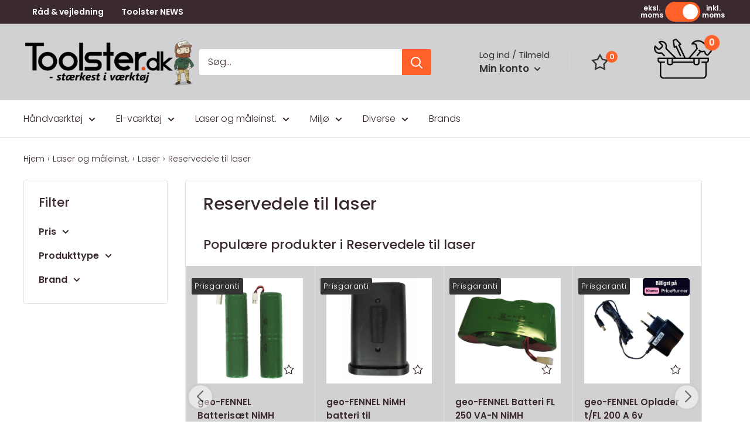

--- FILE ---
content_type: text/html; charset=utf-8
request_url: https://toolster.dk/collections/reservedele-til-laser
body_size: 89369
content:
<!doctype html>

<html class="no-js" lang="da">
  <head>
  <script type="text/javascript" async src="https://cdn.mida.so/js/optimize.js?key=3Ejq4KNndxLMLdJyArpv7b"></script>

  <!-- Added by AVADA Joy -->
  <script>
      window.AVADA_JOY = window.AVADA_JOY || {};
      window.AVADA_JOY.shopId = '5YTXilbCqB5ey68zY2nU';
      window.AVADA_JOY.status = true;
      window.AVADA_JOY.account_enabled = true;
      window.AVADA_JOY.login_url = "\/account\/login";
      window.AVADA_JOY.register_url = "\/account\/register";
      window.AVADA_JOY.customer = {
        id: null,
        email: null,
        first_name: null,
        last_name: null,
        point: null
      };
      window.AVADA_JOY.placeOrder = window.AVADA_JOY.placeOrder || {};
      window.AVADA_JOY.placeOrder = {"enableCardPage":false,"status":true,"statusProductPointsCalculator":false,"productPointsCalculator":{"type":"congratulation","fontSize":14,"font":"Noto+Sans","color":"#8F00C1"},"earnPoint":10,"rateMoney":100,"earnBy":"price","statusUseCondition":false,"typeProductMatch":"all","typeCondition":"all","conditions":[{"field":"title","typeMatch":"contains","content":""}],"excludeProducts":[],"includeProducts":[]};
      window.AVADA_JOY.product = null;
      window.AVADA_JOY.page = "collection";
      
    </script>

  <!-- /Added by AVADA Joy -->

    <meta charset="utf-8">
    <meta name="viewport" content="width=device-width, initial-scale=1.0, height=device-height, minimum-scale=1.0, maximum-scale=1.0">
    <meta name="theme-color" content="#ff6128"><title>Reservedele til laser | Originale dele og tilbehør til professionelle – Se udvalget
</title>

        <script>(function(w,d,s,l,i){w[l]=w[l]||[];w[l].push({'gtm.start':
      new Date().getTime(),event:'gtm.js'});var f=d.getElementsByTagName(s)[0],
      j=d.createElement(s),dl=l!='dataLayer'?'&l='+l:'';j.async=true;j.src=
      'https://www.googletagmanager.com/gtm.js?id='+i+dl;f.parentNode.insertBefore(j,f);
      })(window,document,'script','dataLayer','GTM-5BV8QKS');</script><meta name="description" content="Reservedele til laser fra kendte mærker. Find batterier, opladere og beslag til dit professionelle laserudstyr. Hold dit værktøj i topform – se udvalget her.">
      <link rel="canonical" href="https://toolster.dk/collections/reservedele-til-laser" />
    
<link rel="shortcut icon" href="//toolster.dk/cdn/shop/files/ToolsterFavicon_96x96.jpg?v=1687422729" type="image/png"><link rel="preload" as="style" href="//toolster.dk/cdn/shop/t/23/assets/theme.css?v=169320280033502863751765273780">
    <link rel="preload" as="script" href="//toolster.dk/cdn/shop/t/23/assets/theme.js?v=60487999905220199851762435841">
    <link rel="preconnect" href="https://cdn.shopify.com">
    <link rel="preconnect" href="https://fonts.shopifycdn.com">
    <link rel="dns-prefetch" href="https://productreviews.shopifycdn.com">
    <link rel="dns-prefetch" href="https://ajax.googleapis.com">
    <link rel="dns-prefetch" href="https://maps.googleapis.com">
    <link rel="dns-prefetch" href="https://maps.gstatic.com">

    <meta property="og:type" content="website">
  <meta property="og:title" content="Reservedele til laser">
  <meta property="og:image" content="http://toolster.dk/cdn/shop/files/4090_4d01f213-127e-43ea-be3b-fce8dfe120b1.jpg?v=1718259933">
  <meta property="og:image:secure_url" content="https://toolster.dk/cdn/shop/files/4090_4d01f213-127e-43ea-be3b-fce8dfe120b1.jpg?v=1718259933">
  <meta property="og:image:width" content="1500">
  <meta property="og:image:height" content="1500"><meta property="og:description" content="Reservedele til laser fra kendte mærker. Find batterier, opladere og beslag til dit professionelle laserudstyr. Hold dit værktøj i topform – se udvalget her."><meta property="og:url" content="https://toolster.dk/collections/reservedele-til-laser">
<meta property="og:site_name" content="Toolster.dk"><meta name="twitter:card" content="summary"><meta name="twitter:title" content="Reservedele til laser">
  <meta name="twitter:description" content="">
  <meta name="twitter:image" content="https://toolster.dk/cdn/shop/files/4090_4d01f213-127e-43ea-be3b-fce8dfe120b1_600x600_crop_center.jpg?v=1718259933">
    <link rel="preload" href="//toolster.dk/cdn/fonts/poppins/poppins_n5.ad5b4b72b59a00358afc706450c864c3c8323842.woff2" as="font" type="font/woff2" crossorigin><link rel="preload" href="//toolster.dk/cdn/fonts/poppins/poppins_n3.05f58335c3209cce17da4f1f1ab324ebe2982441.woff2" as="font" type="font/woff2" crossorigin><style>
  @font-face {
  font-family: Poppins;
  font-weight: 500;
  font-style: normal;
  font-display: swap;
  src: url("//toolster.dk/cdn/fonts/poppins/poppins_n5.ad5b4b72b59a00358afc706450c864c3c8323842.woff2") format("woff2"),
       url("//toolster.dk/cdn/fonts/poppins/poppins_n5.33757fdf985af2d24b32fcd84c9a09224d4b2c39.woff") format("woff");
}

  @font-face {
  font-family: Poppins;
  font-weight: 300;
  font-style: normal;
  font-display: swap;
  src: url("//toolster.dk/cdn/fonts/poppins/poppins_n3.05f58335c3209cce17da4f1f1ab324ebe2982441.woff2") format("woff2"),
       url("//toolster.dk/cdn/fonts/poppins/poppins_n3.6971368e1f131d2c8ff8e3a44a36b577fdda3ff5.woff") format("woff");
}

@font-face {
  font-family: Poppins;
  font-weight: 600;
  font-style: normal;
  font-display: swap;
  src: url("//toolster.dk/cdn/fonts/poppins/poppins_n6.aa29d4918bc243723d56b59572e18228ed0786f6.woff2") format("woff2"),
       url("//toolster.dk/cdn/fonts/poppins/poppins_n6.5f815d845fe073750885d5b7e619ee00e8111208.woff") format("woff");
}

@font-face {
  font-family: Poppins;
  font-weight: 500;
  font-style: italic;
  font-display: swap;
  src: url("//toolster.dk/cdn/fonts/poppins/poppins_i5.6acfce842c096080e34792078ef3cb7c3aad24d4.woff2") format("woff2"),
       url("//toolster.dk/cdn/fonts/poppins/poppins_i5.a49113e4fe0ad7fd7716bd237f1602cbec299b3c.woff") format("woff");
}


  @font-face {
  font-family: Poppins;
  font-weight: 400;
  font-style: normal;
  font-display: swap;
  src: url("//toolster.dk/cdn/fonts/poppins/poppins_n4.0ba78fa5af9b0e1a374041b3ceaadf0a43b41362.woff2") format("woff2"),
       url("//toolster.dk/cdn/fonts/poppins/poppins_n4.214741a72ff2596839fc9760ee7a770386cf16ca.woff") format("woff");
}

  @font-face {
  font-family: Poppins;
  font-weight: 300;
  font-style: italic;
  font-display: swap;
  src: url("//toolster.dk/cdn/fonts/poppins/poppins_i3.8536b4423050219f608e17f134fe9ea3b01ed890.woff2") format("woff2"),
       url("//toolster.dk/cdn/fonts/poppins/poppins_i3.0f4433ada196bcabf726ed78f8e37e0995762f7f.woff") format("woff");
}

  @font-face {
  font-family: Poppins;
  font-weight: 400;
  font-style: italic;
  font-display: swap;
  src: url("//toolster.dk/cdn/fonts/poppins/poppins_i4.846ad1e22474f856bd6b81ba4585a60799a9f5d2.woff2") format("woff2"),
       url("//toolster.dk/cdn/fonts/poppins/poppins_i4.56b43284e8b52fc64c1fd271f289a39e8477e9ec.woff") format("woff");
}


  :root {
    --default-text-font-size : 15px;
    --base-text-font-size    : 16px;
    --heading-font-family    : Poppins, sans-serif;
    --heading-font-weight    : 500;
    --heading-font-style     : normal;
    --text-font-family       : Poppins, sans-serif;
    --text-font-weight       : 300;
    --text-font-style        : normal;
    --text-font-bolder-weight: 600;
    --text-link-decoration   : underline;

    --text-color               : #3a2a2f;
    --text-color-rgb           : 58, 42, 47;
    --heading-color            : #3a2a2f;
    --border-color             : #e7e2de;
    --border-color-rgb         : 231, 226, 222;
    --form-border-color        : #dcd5cf;
    --accent-color             : #ff6128;
    --accent-color-rgb         : 255, 97, 40;
    --link-color               : #ff6128;
    --link-color-hover         : #da3a00;
    --background               : #ffffff;
    --secondary-background     : #ffffff;
    --secondary-background-rgb : 255, 255, 255;
    --accent-background        : rgba(255, 97, 40, 0.08);

    --input-background: #ffffff;

    --error-color       : #f71b1b;
    --error-background  : rgba(247, 27, 27, 0.07);
    --success-color     : #48b448;
    --success-background: rgba(72, 180, 72, 0.11);

    --primary-button-background      : #ff6128;
    --primary-button-background-rgb  : 255, 97, 40;
    --primary-button-text-color      : #ffffff;
    --secondary-button-background    : #3a2a2f;
    --secondary-button-background-rgb: 58, 42, 47;
    --secondary-button-text-color    : #ffffff;

    --header-background      : #d1d1d4;
    --header-text-color      : #ffffff;
    --header-light-text-color: #e9e2dd;
    --header-border-color    : rgba(233, 226, 221, 0.3);
    --header-accent-color    : #ff6128;

    --footer-background-color:    #d1d1d4;
    --footer-heading-text-color:  #3a2a2f;
    --footer-body-text-color:     #3a2a2f;
    --footer-body-text-color-rgb: 58, 42, 47;
    --footer-accent-color:        #ff6128;
    --footer-accent-color-rgb:    255, 97, 40;
    --footer-border:              none;
    
    --flickity-arrow-color: #bcaea3;--product-on-sale-accent           : #ee0000;
    --product-on-sale-accent-rgb       : 238, 0, 0;
    --product-on-sale-color            : #ffffff;
    --product-in-stock-color           : #008a00;
    --product-low-stock-color          : #ee0000;
    --product-sold-out-color           : #d1d1d4;
    --product-custom-label-1-background: #ff6128;
    --product-custom-label-1-color     : #ffffff;
    --product-custom-label-2-background: #a95ebe;
    --product-custom-label-2-color     : #ffffff;
    --product-review-star-color        : #ffb647;

    --mobile-container-gutter : 20px;
    --desktop-container-gutter: 40px;

    /* Shopify related variables */
    --payment-terms-background-color: #ffffff;
  }
</style>

<script>
  // IE11 does not have support for CSS variables, so we have to polyfill them
  if (!(((window || {}).CSS || {}).supports && window.CSS.supports('(--a: 0)'))) {
    const script = document.createElement('script');
    script.type = 'text/javascript';
    script.src = 'https://cdn.jsdelivr.net/npm/css-vars-ponyfill@2';
    script.onload = function() {
      cssVars({});
    };

    document.getElementsByTagName('head')[0].appendChild(script);
  }
</script>


    <script>window.performance && window.performance.mark && window.performance.mark('shopify.content_for_header.start');</script><meta name="google-site-verification" content="yrYJPtUIwrBmLbOIva-2BnhiuEnkeU46dJGLVtOn344">
<meta name="facebook-domain-verification" content="9rrb2vil9app4x5ra8k7wfdd1mu2vb">
<meta id="shopify-digital-wallet" name="shopify-digital-wallet" content="/70717571362/digital_wallets/dialog">
<link rel="alternate" type="application/atom+xml" title="Feed" href="/collections/reservedele-til-laser.atom" />
<link rel="alternate" type="application/json+oembed" href="https://toolster.dk/collections/reservedele-til-laser.oembed">
<script async="async" src="/checkouts/internal/preloads.js?locale=da-DK"></script>
<script id="shopify-features" type="application/json">{"accessToken":"c88d48da687ba742d717a1e82dc6dd4d","betas":["rich-media-storefront-analytics"],"domain":"toolster.dk","predictiveSearch":true,"shopId":70717571362,"locale":"da"}</script>
<script>var Shopify = Shopify || {};
Shopify.shop = "toolster-dk.myshopify.com";
Shopify.locale = "da";
Shopify.currency = {"active":"DKK","rate":"1.0"};
Shopify.country = "DK";
Shopify.theme = {"name":"Ændringer 06-11-2025 ","id":189540401497,"schema_name":"Warehouse","schema_version":"3.0.1","theme_store_id":null,"role":"main"};
Shopify.theme.handle = "null";
Shopify.theme.style = {"id":null,"handle":null};
Shopify.cdnHost = "toolster.dk/cdn";
Shopify.routes = Shopify.routes || {};
Shopify.routes.root = "/";</script>
<script type="module">!function(o){(o.Shopify=o.Shopify||{}).modules=!0}(window);</script>
<script>!function(o){function n(){var o=[];function n(){o.push(Array.prototype.slice.apply(arguments))}return n.q=o,n}var t=o.Shopify=o.Shopify||{};t.loadFeatures=n(),t.autoloadFeatures=n()}(window);</script>
<script id="shop-js-analytics" type="application/json">{"pageType":"collection"}</script>
<script defer="defer" async type="module" src="//toolster.dk/cdn/shopifycloud/shop-js/modules/v2/client.init-shop-cart-sync_wUwrBHs9.da.esm.js"></script>
<script defer="defer" async type="module" src="//toolster.dk/cdn/shopifycloud/shop-js/modules/v2/chunk.common_e7iL_o_-.esm.js"></script>
<script type="module">
  await import("//toolster.dk/cdn/shopifycloud/shop-js/modules/v2/client.init-shop-cart-sync_wUwrBHs9.da.esm.js");
await import("//toolster.dk/cdn/shopifycloud/shop-js/modules/v2/chunk.common_e7iL_o_-.esm.js");

  window.Shopify.SignInWithShop?.initShopCartSync?.({"fedCMEnabled":true,"windoidEnabled":true});

</script>
<script>(function() {
  var isLoaded = false;
  function asyncLoad() {
    if (isLoaded) return;
    isLoaded = true;
    var urls = ["https:\/\/ecommplugins-scripts.trustpilot.com\/v2.1\/js\/header.min.js?settings=eyJrZXkiOiJuaUw1TEJtRUc0cnNzV1FoIiwicyI6Im5vbmUifQ==\u0026shop=toolster-dk.myshopify.com","https:\/\/ecommplugins-trustboxsettings.trustpilot.com\/toolster-dk.myshopify.com.js?settings=1686299450769\u0026shop=toolster-dk.myshopify.com","https:\/\/widget.trustpilot.com\/bootstrap\/v5\/tp.widget.sync.bootstrap.min.js?shop=toolster-dk.myshopify.com","https:\/\/widget.trustpilot.com\/bootstrap\/v5\/tp.widget.sync.bootstrap.min.js?shop=toolster-dk.myshopify.com","https:\/\/cdn1.profitmetrics.io\/C2047419D31B3105\/shopify-bundle.js?shop=toolster-dk.myshopify.com"];
    for (var i = 0; i < urls.length; i++) {
      var s = document.createElement('script');
      s.type = 'text/javascript';
      s.async = true;
      s.src = urls[i];
      var x = document.getElementsByTagName('script')[0];
      x.parentNode.insertBefore(s, x);
    }
  };
  if(window.attachEvent) {
    window.attachEvent('onload', asyncLoad);
  } else {
    window.addEventListener('load', asyncLoad, false);
  }
})();</script>
<script id="__st">var __st={"a":70717571362,"offset":3600,"reqid":"2c3368d0-354b-4c9e-8d9a-6bc70fefca04-1768892684","pageurl":"toolster.dk\/collections\/reservedele-til-laser","u":"18496795aeaf","p":"collection","rtyp":"collection","rid":436182679842};</script>
<script>window.ShopifyPaypalV4VisibilityTracking = true;</script>
<script id="captcha-bootstrap">!function(){'use strict';const t='contact',e='account',n='new_comment',o=[[t,t],['blogs',n],['comments',n],[t,'customer']],c=[[e,'customer_login'],[e,'guest_login'],[e,'recover_customer_password'],[e,'create_customer']],r=t=>t.map((([t,e])=>`form[action*='/${t}']:not([data-nocaptcha='true']) input[name='form_type'][value='${e}']`)).join(','),a=t=>()=>t?[...document.querySelectorAll(t)].map((t=>t.form)):[];function s(){const t=[...o],e=r(t);return a(e)}const i='password',u='form_key',d=['recaptcha-v3-token','g-recaptcha-response','h-captcha-response',i],f=()=>{try{return window.sessionStorage}catch{return}},m='__shopify_v',_=t=>t.elements[u];function p(t,e,n=!1){try{const o=window.sessionStorage,c=JSON.parse(o.getItem(e)),{data:r}=function(t){const{data:e,action:n}=t;return t[m]||n?{data:e,action:n}:{data:t,action:n}}(c);for(const[e,n]of Object.entries(r))t.elements[e]&&(t.elements[e].value=n);n&&o.removeItem(e)}catch(o){console.error('form repopulation failed',{error:o})}}const l='form_type',E='cptcha';function T(t){t.dataset[E]=!0}const w=window,h=w.document,L='Shopify',v='ce_forms',y='captcha';let A=!1;((t,e)=>{const n=(g='f06e6c50-85a8-45c8-87d0-21a2b65856fe',I='https://cdn.shopify.com/shopifycloud/storefront-forms-hcaptcha/ce_storefront_forms_captcha_hcaptcha.v1.5.2.iife.js',D={infoText:'Beskyttet af hCaptcha',privacyText:'Beskyttelse af persondata',termsText:'Vilkår'},(t,e,n)=>{const o=w[L][v],c=o.bindForm;if(c)return c(t,g,e,D).then(n);var r;o.q.push([[t,g,e,D],n]),r=I,A||(h.body.append(Object.assign(h.createElement('script'),{id:'captcha-provider',async:!0,src:r})),A=!0)});var g,I,D;w[L]=w[L]||{},w[L][v]=w[L][v]||{},w[L][v].q=[],w[L][y]=w[L][y]||{},w[L][y].protect=function(t,e){n(t,void 0,e),T(t)},Object.freeze(w[L][y]),function(t,e,n,w,h,L){const[v,y,A,g]=function(t,e,n){const i=e?o:[],u=t?c:[],d=[...i,...u],f=r(d),m=r(i),_=r(d.filter((([t,e])=>n.includes(e))));return[a(f),a(m),a(_),s()]}(w,h,L),I=t=>{const e=t.target;return e instanceof HTMLFormElement?e:e&&e.form},D=t=>v().includes(t);t.addEventListener('submit',(t=>{const e=I(t);if(!e)return;const n=D(e)&&!e.dataset.hcaptchaBound&&!e.dataset.recaptchaBound,o=_(e),c=g().includes(e)&&(!o||!o.value);(n||c)&&t.preventDefault(),c&&!n&&(function(t){try{if(!f())return;!function(t){const e=f();if(!e)return;const n=_(t);if(!n)return;const o=n.value;o&&e.removeItem(o)}(t);const e=Array.from(Array(32),(()=>Math.random().toString(36)[2])).join('');!function(t,e){_(t)||t.append(Object.assign(document.createElement('input'),{type:'hidden',name:u})),t.elements[u].value=e}(t,e),function(t,e){const n=f();if(!n)return;const o=[...t.querySelectorAll(`input[type='${i}']`)].map((({name:t})=>t)),c=[...d,...o],r={};for(const[a,s]of new FormData(t).entries())c.includes(a)||(r[a]=s);n.setItem(e,JSON.stringify({[m]:1,action:t.action,data:r}))}(t,e)}catch(e){console.error('failed to persist form',e)}}(e),e.submit())}));const S=(t,e)=>{t&&!t.dataset[E]&&(n(t,e.some((e=>e===t))),T(t))};for(const o of['focusin','change'])t.addEventListener(o,(t=>{const e=I(t);D(e)&&S(e,y())}));const B=e.get('form_key'),M=e.get(l),P=B&&M;t.addEventListener('DOMContentLoaded',(()=>{const t=y();if(P)for(const e of t)e.elements[l].value===M&&p(e,B);[...new Set([...A(),...v().filter((t=>'true'===t.dataset.shopifyCaptcha))])].forEach((e=>S(e,t)))}))}(h,new URLSearchParams(w.location.search),n,t,e,['guest_login'])})(!0,!0)}();</script>
<script integrity="sha256-4kQ18oKyAcykRKYeNunJcIwy7WH5gtpwJnB7kiuLZ1E=" data-source-attribution="shopify.loadfeatures" defer="defer" src="//toolster.dk/cdn/shopifycloud/storefront/assets/storefront/load_feature-a0a9edcb.js" crossorigin="anonymous"></script>
<script data-source-attribution="shopify.dynamic_checkout.dynamic.init">var Shopify=Shopify||{};Shopify.PaymentButton=Shopify.PaymentButton||{isStorefrontPortableWallets:!0,init:function(){window.Shopify.PaymentButton.init=function(){};var t=document.createElement("script");t.src="https://toolster.dk/cdn/shopifycloud/portable-wallets/latest/portable-wallets.da.js",t.type="module",document.head.appendChild(t)}};
</script>
<script data-source-attribution="shopify.dynamic_checkout.buyer_consent">
  function portableWalletsHideBuyerConsent(e){var t=document.getElementById("shopify-buyer-consent"),n=document.getElementById("shopify-subscription-policy-button");t&&n&&(t.classList.add("hidden"),t.setAttribute("aria-hidden","true"),n.removeEventListener("click",e))}function portableWalletsShowBuyerConsent(e){var t=document.getElementById("shopify-buyer-consent"),n=document.getElementById("shopify-subscription-policy-button");t&&n&&(t.classList.remove("hidden"),t.removeAttribute("aria-hidden"),n.addEventListener("click",e))}window.Shopify?.PaymentButton&&(window.Shopify.PaymentButton.hideBuyerConsent=portableWalletsHideBuyerConsent,window.Shopify.PaymentButton.showBuyerConsent=portableWalletsShowBuyerConsent);
</script>
<script data-source-attribution="shopify.dynamic_checkout.cart.bootstrap">document.addEventListener("DOMContentLoaded",(function(){function t(){return document.querySelector("shopify-accelerated-checkout-cart, shopify-accelerated-checkout")}if(t())Shopify.PaymentButton.init();else{new MutationObserver((function(e,n){t()&&(Shopify.PaymentButton.init(),n.disconnect())})).observe(document.body,{childList:!0,subtree:!0})}}));
</script>

<script>window.performance && window.performance.mark && window.performance.mark('shopify.content_for_header.end');</script>


<script>
  // setting default consent
  window.dataLayer = window.dataLayer || [];
  function gtag(){ dataLayer.push(arguments); }
  gtag('consent', 'default', {
  'ad_storage': 'denied',
  'ad_user_data': 'denied',
  'ad_personalization': 'denied',
  'analytics_storage': 'denied',
  'wait_for_update': 15000 // giving the user 15 sec to chose their consent
  });
 
  gtag('set', 'ads_data_redaction', true);
</script>
<script>
  //Embeds cookiebanner and integrate with Shopify consent api
  const addCookieInformationConsentScript = () => {
      const consentScript = document.createElement('script');
      consentScript.setAttribute('src', 'https://policy.app.cookieinformation.com/uc.js');
      consentScript.setAttribute('data-culture', 'DA'); // replace with your sites language
      consentScript.setAttribute('data-gcm-enabled', 'false'); // disable cookieinformation consent api
      consentScript.id = 'CookieConsent';
      document.head.appendChild(consentScript);
  };
 
  const setupListenerForConsentGathering = () => {
      window.addEventListener("CookieInformationConsentGiven", () => {
          let consentSignals = {};
          let consentCookieReady = false;
          let customerPrivacyAPIReady = false;
 
          const checkAndSetTrackingConsent = () => {
              if (consentCookieReady && customerPrivacyAPIReady && Object.keys(consentSignals).length > 0) {
                  window.Shopify.customerPrivacy.setTrackingConsent(
                      {
                          "analytics": consentSignals['cookie_cat_statistic'] || false,
                          "marketing": consentSignals['cookie_cat_marketing'] || false,
                          "preferences": consentSignals['cookie_cat_functional'] || false,
                          "sale_of_data": consentSignals['cookie_cat_marketing'] || false,
                      },
                      () => console.log("Cookie Information: consent gathered")
                  );
              }
          };
 
          if (window.CookieInformation) {
              const consentCookie = window.CookieInformation._getCookieValue('CookieInformationConsent');
              if (consentCookie) {
                  const consent = JSON.parse(consentCookie);
                  if (consent) {
                      consentSignals = consent.consents_approved || [];
                      consentSignals = consentSignals.reduce((acc, curr) => {
                          acc[curr] = true;
                          return acc;
                      }, {});
                      consentCookieReady = true;
                      checkAndSetTrackingConsent();
                  }
              }
          }
 
          const customerPrivacyAPIInterval = setInterval(() => {
              if (window.Shopify.customerPrivacy) {
                  clearInterval(customerPrivacyAPIInterval);
                  customerPrivacyAPIReady = true;
                  checkAndSetTrackingConsent();
              }
          }, 100);
      });
  };
 
  window.Shopify.loadFeatures(
      [
          {
              name: 'consent-tracking-api',
              version: '0.1',
          },
      ],
      error => {
          if (error) {
              throw error;
          }
          setupListenerForConsentGathering();
          addCookieInformationConsentScript();
      }
  );
  </script>
    

    <link rel="stylesheet" href="//toolster.dk/cdn/shop/t/23/assets/theme.css?v=169320280033502863751765273780">

    


  <script type="application/ld+json">
  {
    "@context": "https://schema.org",
    "@type": "BreadcrumbList",
  "itemListElement": [{
      "@type": "ListItem",
      "position": 1,
      "name": "Hjem",
      "item": "https://toolster.dk"
    },{
          "@type": "ListItem",
          "position": 2,
          "name": "Reservedele til laser",
          "item": "https://toolster.dk/collections/reservedele-til-laser"
        }]
  }
  </script>


    
    <script src="https://cdnjs.cloudflare.com/ajax/libs/jquery/3.6.3/jquery.min.js" integrity="sha512-STof4xm1wgkfm7heWqFJVn58Hm3EtS31XFaagaa8VMReCXAkQnJZ+jEy8PCC/iT18dFy95WcExNHFTqLyp72eQ==" crossorigin="anonymous" referrerpolicy="no-referrer"></script>

    <script>
      // This allows to expose several variables to the global scope, to be used in scripts
      window.theme = {
        pageType: "collection",
        cartCount: 0,
        moneyFormat: "{{amount_with_comma_separator}} kr",
        moneyWithCurrencyFormat: "{{amount_with_comma_separator}} DKK",
        currencyCodeEnabled: true,
        showDiscount: false,
        discountMode: "percentage",
        searchMode: "product,article,page",
        searchUnavailableProducts: "last",
        cartType: "drawer"
      };

      window.routes = {
        rootUrl: "\/",
        rootUrlWithoutSlash: '',
        cartUrl: "\/cart",
        cartAddUrl: "\/cart\/add",
        cartChangeUrl: "\/cart\/change",
        searchUrl: "\/search",
        productRecommendationsUrl: "\/recommendations\/products"
      };

      window.languages = {
        productRegularPrice: "Vejl. pris",
        productSalePrice: "Salgspris",
        collectionOnSaleLabel: "Spar {{savings}}",
        productFormUnavailable: "Ikke tilgængelig",
        productFormAddToCart: "Tilføj til kurv",
        productFormPreOrder: "Forudbestil",
        productFormSoldOut: "Udsolgt",
        productAdded: "Produktet er nu tilføjet til din kurv",
        productAddedShort: "Tilføjet!",
        shippingEstimatorNoResults: "Der blev ikke fundet nogen fragt mulighed til din adresse.",
        shippingEstimatorOneResult: "Der er én fragt pris til din adresse:",
        shippingEstimatorMultipleResults: "Der er {{count}} fragt priser til din adresse:",
        shippingEstimatorErrors: " Der er nogle fejl:"
      };

      window.lazySizesConfig = {
        loadHidden: false,
        hFac: 0.8,
        expFactor: 3,
        customMedia: {
          '--phone': '(max-width: 640px)',
          '--tablet': '(min-width: 641px) and (max-width: 1023px)',
          '--lap': '(min-width: 1024px)'
        }
      };

      document.documentElement.className = document.documentElement.className.replace('no-js', 'js');
    </script><script src="//toolster.dk/cdn/shop/t/23/assets/theme.js?v=60487999905220199851762435841" defer></script>
    <script type="text/javascript" src="//toolster.dk/cdn/shop/t/23/assets/nomilk.js?v=23666670163523831471762435841" defer></script><script>
        (function () {
          window.onpageshow = function() {
            // We force re-freshing the cart content onpageshow, as most browsers will serve a cache copy when hitting the
            // back button, which cause staled data
            document.documentElement.dispatchEvent(new CustomEvent('cart:refresh', {
              bubbles: true,
              detail: {scrollToTop: false}
            }));
          };
        })();
      </script><!-- TrustBox script -->
    <script type="text/javascript" src="//widget.trustpilot.com/bootstrap/v5/tp.widget.bootstrap.min.js" async></script>
    <!-- End TrustBox script -->

         <script>  
  /**
  * Author: Md Hasanuzzamna
  * Email: info@leomeasure.com
  * Linkedin: https://linkedin.com/md-h
  * Version: 2.1.5
  * Last Update: 13 Apr 2024
  */
  
  (function() {
      class Ultimate_Shopify_DataLayer {
        constructor() {
          window.dataLayer = window.dataLayer || []; 
          
          // use a prefix of events name
          this.eventPrefix = '';

          //Keep the value false to get non-formatted product ID
          this.formattedItemId = true; 

          // data schema
          this.dataSchema = {
            ecommerce: {
                show: true
            },
            dynamicRemarketing: {
                show: false,
                business_vertical: 'retail'
            }
          }

          // add to wishlist selectors
          this.addToWishListSelectors = {
            'addWishListIcon': '',
            'gridItemSelector': '',
            'productLinkSelector': 'a[href*="/products/"]'
          }

          // quick view selectors
          this.quickViewSelector = {
            'quickViewElement': '',
            'gridItemSelector': '',
            'productLinkSelector': 'a[href*="/products/"]'
          }

          // mini cart button selector
          this.miniCartButton = [
            'a[href="/cart"]', 
          ];
          this.miniCartAppersOn = 'click';


          // begin checkout buttons/links selectors
          this.beginCheckoutButtons = [
            'input[name="checkout"]',
            'button[name="checkout"]',
            'a[href="/checkout"]',
            '.additional-checkout-buttons',
          ];

          // direct checkout button selector
          this.shopifyDirectCheckoutButton = [
            '.shopify-payment-button'
          ]

          //Keep the value true if Add to Cart redirects to the cart page
          this.isAddToCartRedirect = false;
          
          // keep the value false if cart items increment/decrement/remove refresh page 
          this.isAjaxCartIncrementDecrement = true;
          

          // Caution: Do not modify anything below this line, as it may result in it not functioning correctly.
          this.cart = {"note":null,"attributes":{},"original_total_price":0,"total_price":0,"total_discount":0,"total_weight":0.0,"item_count":0,"items":[],"requires_shipping":false,"currency":"DKK","items_subtotal_price":0,"cart_level_discount_applications":[],"checkout_charge_amount":0}
          this.countryCode = "DK";
          this.collectData();  
          this.storeURL = "https://toolster.dk";
          localStorage.setItem('shopCountryCode', this.countryCode);
        }

        updateCart() {
          fetch("/cart.js")
          .then((response) => response.json())
          .then((data) => {
            this.cart = data;
          });
        }

       debounce(delay) {         
          let timeoutId;
          return function(func) {
            const context = this;
            const args = arguments;
            
            clearTimeout(timeoutId);
            
            timeoutId = setTimeout(function() {
              func.apply(context, args);
            }, delay);
          };
        }

        collectData() { 
            this.customerData();
            this.ajaxRequestData();
            this.searchPageData();
            this.miniCartData();
            this.beginCheckoutData();
  
            
  
            
  
            
              this.collectionsPageData();
            
            
            this.addToWishListData();
            this.quickViewData();
            this.formData();
            this.phoneClickData();
            this.emailClickData();
        }        

        //logged in customer data 
        customerData() {
            const currentUser = {};
            

            if (currentUser.email) {
              currentUser.hash_email = "e3b0c44298fc1c149afbf4c8996fb92427ae41e4649b934ca495991b7852b855"
            }

            if (currentUser.phone) {
              currentUser.hash_phone = "e3b0c44298fc1c149afbf4c8996fb92427ae41e4649b934ca495991b7852b855"
            }

            window.dataLayer = window.dataLayer || [];
            dataLayer.push({
              customer: currentUser
            });
        }

        // add_to_cart, remove_from_cart, search
        ajaxRequestData() {
          const self = this;
          
          // handle non-ajax add to cart
          if(this.isAddToCartRedirect) {
            document.addEventListener('submit', function(event) {
              const addToCartForm = event.target.closest('form[action="/cart/add"]');
              if(addToCartForm) {
                event.preventDefault();
                
                const formData = new FormData(addToCartForm);
            
                fetch(window.Shopify.routes.root + 'cart/add.js', {
                  method: 'POST',
                  body: formData
                })
                .then(response => {
                    window.location.href = "/cart";
                })
                .catch((error) => {
                  console.error('Error:', error);
                });
              }
            });
          }
          
          // fetch
          let originalFetch = window.fetch;
          let debounce = this.debounce(800);
          
          window.fetch = function () {
            return originalFetch.apply(this, arguments).then((response) => {
              if (response.ok) {
                let cloneResponse = response.clone();
                let requestURL = arguments[0];
                
                if(/.*\/search\/?.*\?.*q=.+/.test(requestURL) && !requestURL.includes('&requestFrom=uldt')) {   
                  const queryString = requestURL.split('?')[1];
                  const urlParams = new URLSearchParams(queryString);
                  const search_term = urlParams.get("q");

                  debounce(function() {
                    fetch(`${self.storeURL}/search/suggest.json?q=${search_term}&resources[type]=product&requestFrom=uldt`)
                      .then(res => res.json())
                      .then(function(data) {
                            const products = data.resources.results.products;
                            if(products.length) {
                              const fetchRequests = products.map(product =>
                                fetch(`${self.storeURL}/${product.url.split('?')[0]}.js`)
                                  .then(response => response.json())
                                  .catch(error => console.error('Error fetching:', error))
                              );

                              Promise.all(fetchRequests)
                                .then(products => {
                                    const items = products.map((product) => {
                                      return {
                                        product_id: product.id,
                                        product_title: product.title,
                                        variant_id: product.variants[0].id,
                                        variant_title: product.variants[0].title,
                                        vendor: product.vendor,
                                        total_discount: 0,
                                        final_price: product.price_min,
                                        product_type: product.type, 
                                        quantity: 1
                                      }
                                    });

                                    self.ecommerceDataLayer('search', {search_term, items});
                                })
                            }else {
                              self.ecommerceDataLayer('search', {search_term, items: []});
                            }
                      });
                  });
                }
                else if (requestURL.includes("/cart/add")) {
                  cloneResponse.text().then((text) => {
                    let data = JSON.parse(text);

                    if(data.items && Array.isArray(data.items)) {
                      data.items.forEach(function(item) {
                         self.ecommerceDataLayer('add_to_cart', {items: [item]});
                      })
                    } else {
                      self.ecommerceDataLayer('add_to_cart', {items: [data]});
                    }
                    self.updateCart();
                  });
                }else if(requestURL.includes("/cart/change") || requestURL.includes("/cart/update")) {
                  
                   cloneResponse.text().then((text) => {
                     
                    let newCart = JSON.parse(text);
                    let newCartItems = newCart.items;
                    let oldCartItems = self.cart.items;

                    for(let i = 0; i < oldCartItems.length; i++) {
                      let item = oldCartItems[i];
                      let newItem = newCartItems.find(newItems => newItems.id === item.id);


                      if(newItem) {

                        if(newItem.quantity > item.quantity) {
                          // cart item increment
                          let quantity = (newItem.quantity - item.quantity);
                          let updatedItem = {...item, quantity}
                          self.ecommerceDataLayer('add_to_cart', {items: [updatedItem]});
                          self.updateCart(); 

                        }else if(newItem.quantity < item.quantity) {
                          // cart item decrement
                          let quantity = (item.quantity - newItem.quantity);
                          let updatedItem = {...item, quantity}
                          self.ecommerceDataLayer('remove_from_cart', {items: [updatedItem]});
                          self.updateCart(); 
                        }
                        

                      }else {
                        self.ecommerceDataLayer('remove_from_cart', {items: [item]});
                        self.updateCart(); 
                      }
                    }
                     
                  });
                }
              }
              return response;
            });
          }
          // end fetch 


          //xhr
          

        // search event from search page
        searchPageData() {
          const self = this;
          let pageUrl = window.location.href;
          
          if(/.+\/search\?.*\&?q=.+/.test(pageUrl)) {   
            const queryString = pageUrl.split('?')[1];
            const urlParams = new URLSearchParams(queryString);
            const search_term = urlParams.get("q");
                
            fetch(`https://toolster.dk/search/suggest.json?q=${search_term}&resources[type]=product&requestFrom=uldt`)
            .then(res => res.json())
            .then(function(data) {
                  const products = data.resources.results.products;
                  if(products.length) {
                    const fetchRequests = products.map(product =>
                      fetch(`${self.storeURL}/${product.url.split('?')[0]}.js`)
                        .then(response => response.json())
                        .catch(error => console.error('Error fetching:', error))
                    );
                    Promise.all(fetchRequests)
                    .then(products => {
                        const items = products.map((product) => {
                            return {
                            product_id: product.id,
                            product_title: product.title,
                            variant_id: product.variants[0].id,
                            variant_title: product.variants[0].title,
                            vendor: product.vendor,
                            total_discount: 0,
                            final_price: product.price_min,
                            product_type: product.type, 
                            quantity: 1
                            }
                        });

                        self.ecommerceDataLayer('search', {search_term, items});
                    });
                  }else {
                    self.ecommerceDataLayer('search', {search_term, items: []});
                  }
            });
          }
        }

        // view_cart
        miniCartData() {
          if(this.miniCartButton.length) {
            let self = this;
            if(this.miniCartAppersOn === 'hover') {
              this.miniCartAppersOn = 'mouseenter';
            }
            this.miniCartButton.forEach((selector) => {
              let miniCartButtons = document.querySelectorAll(selector);
              miniCartButtons.forEach((miniCartButton) => {
                  miniCartButton.addEventListener(self.miniCartAppersOn, () => {
                    self.ecommerceDataLayer('view_cart', self.cart);
                  });
              })
            });
          }
        }

        // begin_checkout
        beginCheckoutData() {
          let self = this;
          document.addEventListener('pointerdown', (event) => {
            let targetElement = event.target.closest(self.beginCheckoutButtons.join(', '));
            if(targetElement) {
              self.ecommerceDataLayer('begin_checkout', self.cart);
            }
          });
        }

        // view_cart, add_to_cart, remove_from_cart
        viewCartPageData() {
          
          this.ecommerceDataLayer('view_cart', this.cart);

          //if cart quantity chagne reload page 
          if(!this.isAjaxCartIncrementDecrement) {
            const self = this;
            document.addEventListener('pointerdown', (event) => {
              const target = event.target.closest('a[href*="/cart/change?"]');
              if(target) {
                const linkUrl = target.getAttribute('href');
                const queryString = linkUrl.split("?")[1];
                const urlParams = new URLSearchParams(queryString);
                const newQuantity = urlParams.get("quantity");
                const line = urlParams.get("line");
                const cart_id = urlParams.get("id");
        
                
                if(newQuantity && (line || cart_id)) {
                  let item = line ? {...self.cart.items[line - 1]} : self.cart.items.find(item => item.key === cart_id);
        
                  let event = 'add_to_cart';
                  if(newQuantity < item.quantity) {
                    event = 'remove_from_cart';
                  }
        
                  let quantity = Math.abs(newQuantity - item.quantity);
                  item['quantity'] = quantity;
        
                  self.ecommerceDataLayer(event, {items: [item]});
                }
              }
            });
          }
        }

        productSinglePage() {
        
        }

        collectionsPageData() {
          var ecommerce = {
            'items': [
              
                {
                    'product_id': 8180300382498,
                    'variant_id': 46812165505369,
                    'vendor': "geo-FENNEL",
                    'total_discount': 0,
                    'variant_title': "Default Title",
                    'product_title': "geo-FENNEL  Oplader t\/FL 200 A 6v",
                    'final_price': Number(50000),
                    'product_type': "Reservedele",
                    'item_list_id': 436182679842,
                    'item_list_name': "Reservedele til laser",
                    'quantity': 1
                },
              
                {
                    'product_id': 8180725580066,
                    'variant_id': 46811571126617,
                    'vendor': "geo-FENNEL",
                    'total_discount': 0,
                    'variant_title': "Default Title",
                    'product_title': "geo-FENNEL NiMH batteri til rotationslasere",
                    'final_price': Number(41700),
                    'product_type': "Cirkellaser",
                    'item_list_id': 436182679842,
                    'item_list_name': "Reservedele til laser",
                    'quantity': 1
                },
              
                {
                    'product_id': 8180326170914,
                    'variant_id': 46812161474905,
                    'vendor': "geo-FENNEL",
                    'total_discount': 0,
                    'variant_title': "Default Title",
                    'product_title': "geo-FENNEL  Batterisæt NiMH FL200AN,FL1000,FLG250",
                    'final_price': Number(49375),
                    'product_type': "Reservedele",
                    'item_list_id': 436182679842,
                    'item_list_name': "Reservedele til laser",
                    'quantity': 1
                },
              
                {
                    'product_id': 8180519141666,
                    'variant_id': 46811588297049,
                    'vendor': "Spectra",
                    'total_discount': 0,
                    'variant_title': "Default Title",
                    'product_title': "SPECTRA Oplader t\/LL\/HV\/GL (Nye+gl model)",
                    'final_price': Number(64600),
                    'product_type': "Reservedele",
                    'item_list_id': 436182679842,
                    'item_list_name': "Reservedele til laser",
                    'quantity': 1
                },
              
                {
                    'product_id': 8180299989282,
                    'variant_id': 46812588867929,
                    'vendor': "geo-FENNEL",
                    'total_discount': 0,
                    'variant_title': "Default Title",
                    'product_title': "geo-FENNEL  Batteri FL 250 VA-N NiMH",
                    'final_price': Number(53000),
                    'product_type': "Reservedele",
                    'item_list_id': 436182679842,
                    'item_list_name': "Reservedele til laser",
                    'quantity': 1
                },
              
                {
                    'product_id': 8180300448034,
                    'variant_id': 46812165472601,
                    'vendor': "geo-FENNEL",
                    'total_discount': 0,
                    'variant_title': "Default Title",
                    'product_title': "geo-FENNEL  Oplader 6,4 Volt til flere modeller",
                    'final_price': Number(51500),
                    'product_type': "Reservedele",
                    'item_list_id': 436182679842,
                    'item_list_name': "Reservedele til laser",
                    'quantity': 1
                },
              
                {
                    'product_id': 15707862827353,
                    'variant_id': 55932657140057,
                    'vendor': "geo-FENNEL",
                    'total_discount': 0,
                    'variant_title': "Default Title",
                    'product_title': "geo-FENNEL NiMH batteri til rotationslasere FL",
                    'final_price': Number(72800),
                    'product_type': "",
                    'item_list_id': 436182679842,
                    'item_list_name': "Reservedele til laser",
                    'quantity': 1
                },
              
                {
                    'product_id': 8422215549273,
                    'variant_id': 46811096449369,
                    'vendor': "geo-FENNEL",
                    'total_discount': 0,
                    'variant_title': "Default Title",
                    'product_title': "geo-FENNEL batteri til FL 190 NiMH",
                    'final_price': Number(49500),
                    'product_type': "",
                    'item_list_id': 436182679842,
                    'item_list_name': "Reservedele til laser",
                    'quantity': 1
                },
              
                {
                    'product_id': 8180326367522,
                    'variant_id': 46811618083161,
                    'vendor': "geo-FENNEL",
                    'total_discount': 0,
                    'variant_title': "Default Title",
                    'product_title': "geo-FENNEL  Batterisæt NiMH til FL400 HA-G",
                    'final_price': Number(111875),
                    'product_type': "Reservedele",
                    'item_list_id': 436182679842,
                    'item_list_name': "Reservedele til laser",
                    'quantity': 1
                },
              
                {
                    'product_id': 8180325941538,
                    'variant_id': 46811618312537,
                    'vendor': "geo-FENNEL",
                    'total_discount': 0,
                    'variant_title': "Default Title",
                    'product_title': "geo-FENNEL  Opladelig batteri i box FL100",
                    'final_price': Number(88200),
                    'product_type': "Reservedele",
                    'item_list_id': 436182679842,
                    'item_list_name': "Reservedele til laser",
                    'quantity': 1
                },
              
                {
                    'product_id': 8180286456098,
                    'variant_id': 46811911487833,
                    'vendor': "geo-FENNEL",
                    'total_discount': 0,
                    'variant_title': "Default Title",
                    'product_title': "geo-FENNEL  Adapter",
                    'final_price': Number(20200),
                    'product_type': "Beslag",
                    'item_list_id': 436182679842,
                    'item_list_name': "Reservedele til laser",
                    'quantity': 1
                },
              
                {
                    'product_id': 8180712309026,
                    'variant_id': 46811572076889,
                    'vendor': "Spectra",
                    'total_discount': 0,
                    'variant_title': "Default Title",
                    'product_title': "SPECTRA Oplader til LT58\/LT58G streglaser",
                    'final_price': Number(75700),
                    'product_type': "Reservedele",
                    'item_list_id': 436182679842,
                    'item_list_name': "Reservedele til laser",
                    'quantity': 1
                },
              
                {
                    'product_id': 8180300513570,
                    'variant_id': 46812165570905,
                    'vendor': "geo-FENNEL",
                    'total_discount': 0,
                    'variant_title': "Default Title",
                    'product_title': "geo-FENNEL  Oplader t\/FL 110 HA 4.2V",
                    'final_price': Number(49900),
                    'product_type': "Reservedele",
                    'item_list_id': 436182679842,
                    'item_list_name': "Reservedele til laser",
                    'quantity': 1
                },
              
                {
                    'product_id': 8180712243490,
                    'variant_id': 46811572207961,
                    'vendor': "Spectra",
                    'total_discount': 0,
                    'variant_title': "Default Title",
                    'product_title': "SPECTRA Oplader til LT56 streglaser",
                    'final_price': Number(65000),
                    'product_type': "Reservedele",
                    'item_list_id': 436182679842,
                    'item_list_name': "Reservedele til laser",
                    'quantity': 1
                },
              
                {
                    'product_id': 8180317356322,
                    'variant_id': 46811621785945,
                    'vendor': "geo-FENNEL",
                    'total_discount': 0,
                    'variant_title': "Default Title",
                    'product_title': "geo-FENNEL  Vinkellibelle LR 34 Metal justerbar",
                    'final_price': Number(21600),
                    'product_type': "Reservedele",
                    'item_list_id': 436182679842,
                    'item_list_name': "Reservedele til laser",
                    'quantity': 1
                },
              
                {
                    'product_id': 8180317454626,
                    'variant_id': 46811621687641,
                    'vendor': "geo-FENNEL",
                    'total_discount': 0,
                    'variant_title': "Default Title",
                    'product_title': "geo-FENNEL  Dobbeltpentagonprisme J2",
                    'final_price': Number(80900),
                    'product_type': "Reservedele",
                    'item_list_id': 436182679842,
                    'item_list_name': "Reservedele til laser",
                    'quantity': 1
                },
              
                {
                    'product_id': 15840930693465,
                    'variant_id': 56272963600729,
                    'vendor': "Spectra",
                    'total_discount': 0,
                    'variant_title': "Default Title",
                    'product_title': "SPECTRA Batteri til rotationslaser NiMH 5 Ah",
                    'final_price': Number(94900),
                    'product_type': "",
                    'item_list_id': 436182679842,
                    'item_list_name': "Reservedele til laser",
                    'quantity': 1
                },
              
                {
                    'product_id': 8180676296994,
                    'variant_id': 46805445149017,
                    'vendor': "Spectra",
                    'total_discount': 0,
                    'variant_title': "Default Title",
                    'product_title': "SPECTRA Fjernbetjening RC402N",
                    'final_price': Number(486100),
                    'product_type': "Reservedele",
                    'item_list_id': 436182679842,
                    'item_list_name': "Reservedele til laser",
                    'quantity': 1
                },
              
              ]
          };

          ecommerce['item_list_id'] = 436182679842
          ecommerce['item_list_name'] = "Reservedele til laser"

          this.ecommerceDataLayer('view_item_list', ecommerce);
        }
        
        
        // add to wishlist
        addToWishListData() {
          if(this.addToWishListSelectors && this.addToWishListSelectors.addWishListIcon) {
            const self = this;
            document.addEventListener('pointerdown', (event) => {
              let target = event.target;
              
              if(target.closest(self.addToWishListSelectors.addWishListIcon)) {
                let pageULR = window.location.href.replace(/\?.+/, '');
                let requestURL = undefined;
          
                if(/\/products\/[^/]+$/.test(pageULR)) {
                  requestURL = pageULR;
                } else if(self.addToWishListSelectors.gridItemSelector && self.addToWishListSelectors.productLinkSelector) {
                  let itemElement = target.closest(self.addToWishListSelectors.gridItemSelector);
                  if(itemElement) {
                    let linkElement = itemElement.querySelector(self.addToWishListSelectors.productLinkSelector); 
                    if(linkElement) {
                      let link = linkElement.getAttribute('href').replace(/\?.+/g, '');
                      if(link && /\/products\/[^/]+$/.test(link)) {
                        requestURL = link;
                      }
                    }
                  }
                }

                if(requestURL) {
                  fetch(requestURL + '.json')
                    .then(res => res.json())
                    .then(result => {
                      let data = result.product;                    
                      if(data) {
                        let dataLayerData = {
                          product_id: data.id,
                            variant_id: data.variants[0].id,
                            product_title: data.title,
                          quantity: 1,
                          final_price: parseFloat(data.variants[0].price) * 100,
                          total_discount: 0,
                          product_type: data.product_type,
                          vendor: data.vendor,
                          variant_title: (data.variants[0].title !== 'Default Title') ? data.variants[0].title : undefined,
                          sku: data.variants[0].sku,
                        }

                        self.ecommerceDataLayer('add_to_wishlist', {items: [dataLayerData]});
                      }
                    });
                }
              }
            });
          }
        }

        quickViewData() {
          if(this.quickViewSelector.quickViewElement && this.quickViewSelector.gridItemSelector && this.quickViewSelector.productLinkSelector) {
            const self = this;
            document.addEventListener('pointerdown', (event) => {
              let target = event.target;
              if(target.closest(self.quickViewSelector.quickViewElement)) {
                let requestURL = undefined;
                let itemElement = target.closest(this.quickViewSelector.gridItemSelector );
                
                if(itemElement) {
                  let linkElement = itemElement.querySelector(self.quickViewSelector.productLinkSelector); 
                  if(linkElement) {
                    let link = linkElement.getAttribute('href').replace(/\?.+/g, '');
                    if(link && /\/products\/[^/]+$/.test(link)) {
                      requestURL = link;
                    }
                  }
                }   
                
                if(requestURL) {
                    fetch(requestURL + '.json')
                      .then(res => res.json())
                      .then(result => {
                        let data = result.product;                    
                        if(data) {
                          let dataLayerData = {
                            product_id: data.id,
                            variant_id: data.variants[0].id,
                            product_title: data.title,
                            quantity: 1,
                            final_price: parseFloat(data.variants[0].price) * 100,
                            total_discount: 0,
                            product_type: data.product_type,
                            vendor: data.vendor,
                            variant_title: (data.variants[0].title !== 'Default Title') ? data.variants[0].title : undefined,
                            sku: data.variants[0].sku,
                          }
  
                          self.ecommerceDataLayer('view_item', {items: [dataLayerData]});
                          self.quickViewVariants = data.variants;
                          self.quickViewedItem = dataLayerData;
                        }
                      });
                  }
              }
            });

            
              if(this.shopifyDirectCheckoutButton.length) {
                let self = this;
                document.addEventListener('pointerdown', (event) => {
                  let target = event.target;
                  let checkoutButton = event.target.closest(this.shopifyDirectCheckoutButton.join(', '));
                  
                  if(self.quickViewVariants && self.quickViewedItem && self.quickViewVariants.length && checkoutButton) {

                    let checkoutForm = checkoutButton.closest('form[action*="/cart/add"]');
                    if(checkoutForm) {
                        let quantity = 1;
                        let varientInput = checkoutForm.querySelector('input[name="id"]');
                        let quantitySelector = checkoutForm.getAttribute('id');

                        if(quantitySelector) {
                          let quentityInput = document.querySelector('input[name="quantity"][form="'+quantitySelector+'"]');
                          if(quentityInput) {
                              quantity = +quentityInput.value;
                          }
                        }

                        if(varientInput) {
                            let variant_id = parseInt(varientInput.value);

                            if(variant_id) {
                                const variant = self.quickViewVariants.find(item => item.id === +variant_id);
                                if(variant && self.quickViewedItem) {
                                    self.quickViewedItem['variant_id'] = variant_id;
                                    self.quickViewedItem['variant_title'] = variant.title;
                                    self.quickViewedItem['final_price'] = parseFloat(variant.price) * 100;
                                    self.quickViewedItem['quantity'] = quantity; 
    
                                    self.ecommerceDataLayer('add_to_cart', {items: [self.quickViewedItem]});
                                    self.ecommerceDataLayer('begin_checkout', {items: [self.quickViewedItem]});
                                }
                            }
                        }
                    }

                  }
                }); 
            }
            
          }
        }

        // all ecommerce events
        ecommerceDataLayer(event, data) {
          const self = this;
          dataLayer.push({ 'ecommerce': null });
          const dataLayerData = {
            "event": this.eventPrefix + event,
            'ecommerce': {
               'currency': this.cart.currency,
               'items': data.items.map((item, index) => {
                 const dataLayerItem = {
                    'index': index,
                    'item_id': this.formattedItemId  ? `shopify_${this.countryCode}_${item.product_id}_${item.variant_id}` : item.product_id.toString(),
                    'product_id': item.product_id.toString(),
                    'variant_id': item.variant_id.toString(),
                    'item_name': item.product_title,
                    'quantity': item.quantity,
                    'price': +((item.final_price / 100).toFixed(2)),
                    'discount': item.total_discount ? +((item.total_discount / 100).toFixed(2)) : 0 
                }

                if(item.product_type) {
                  dataLayerItem['item_category'] = item.product_type;
                }
                
                if(item.vendor) {
                  dataLayerItem['item_brand'] = item.vendor;
                }
               
                if(item.variant_title && item.variant_title !== 'Default Title') {
                  dataLayerItem['item_variant'] = item.variant_title;
                }
              
                if(item.sku) {
                  dataLayerItem['sku'] = item.sku;
                }

                if(item.item_list_name) {
                  dataLayerItem['item_list_name'] = item.item_list_name;
                }

                if(item.item_list_id) {
                  dataLayerItem['item_list_id'] = item.item_list_id.toString()
                }

                return dataLayerItem;
              })
            }
          }

          if(data.total_price !== undefined) {
            dataLayerData['ecommerce']['value'] =  +((data.total_price / 100).toFixed(2));
          } else {
            dataLayerData['ecommerce']['value'] = +(dataLayerData['ecommerce']['items'].reduce((total, item) => total + (item.price * item.quantity), 0)).toFixed(2);
          }
          
          if(data.item_list_id) {
            dataLayerData['ecommerce']['item_list_id'] = data.item_list_id;
          }
          
          if(data.item_list_name) {
            dataLayerData['ecommerce']['item_list_name'] = data.item_list_name;
          }

          if(data.search_term) {
            dataLayerData['search_term'] = data.search_term;
          }

          if(self.dataSchema.dynamicRemarketing && self.dataSchema.dynamicRemarketing.show) {
            dataLayer.push({ 'dynamicRemarketing': null });
            dataLayerData['dynamicRemarketing'] = {
                value: dataLayerData.ecommerce.value,
                items: dataLayerData.ecommerce.items.map(item => ({id: item.item_id, google_business_vertical: self.dataSchema.dynamicRemarketing.business_vertical}))
            }
          }

          if(!self.dataSchema.ecommerce ||  !self.dataSchema.ecommerce.show) {
            delete dataLayerData['ecommerce'];
          }

          dataLayer.push(dataLayerData);
        }

        
        // contact form submit & newsletters signup
        formData() {
          const self = this;
          document.addEventListener('submit', function(event) {

            let targetForm = event.target.closest('form[action^="/contact"]');


            if(targetForm) {
              const formData = {
                form_location: window.location.href,
                form_id: targetForm.getAttribute('id'),
                form_classes: targetForm.getAttribute('class')
              };
                            
              let formType = targetForm.querySelector('input[name="form_type"]');
              let inputs = targetForm.querySelectorAll("input:not([type=hidden]):not([type=submit]), textarea, select");
              
              inputs.forEach(function(input) {
                var inputName = input.name;
                var inputValue = input.value;
                
                if (inputName && inputValue) {
                  var matches = inputName.match(/\[(.*?)\]/);
                  if (matches && matches.length > 1) {
                     var fieldName = matches[1];
                     formData[fieldName] = input.value;
                  }
                }
              });
              
              if(formType && formType.value === 'customer') {
                dataLayer.push({ event: self.eventPrefix + 'newsletter_signup', ...formData});
              } else if(formType && formType.value === 'contact') {
                dataLayer.push({ event: self.eventPrefix + 'contact_form_submit', ...formData});
              }
            }
          });

        }

        // phone_number_click event
        phoneClickData() {
          const self = this; 
          document.addEventListener('click', function(event) {
            let target = event.target.closest('a[href^="tel:"]');
            if(target) {
              let phone_number = target.getAttribute('href').replace('tel:', '');
              dataLayer.push({
                event: self.eventPrefix + 'phone_number_click',
                page_location: window.location.href,
                link_classes: target.getAttribute('class'),
                link_id: target.getAttribute('id'),
                phone_number
              })
            }
          });
        }
  
        // email_click event
        emailClickData() {
          const self = this; 
          document.addEventListener('click', function(event) {
            let target = event.target.closest('a[href^="mailto:"]');
            if(target) {
              let email_address = target.getAttribute('href').replace('mailto:', '');
              dataLayer.push({
                event: self.eventPrefix + 'email_click',
                page_location: window.location.href,
                link_classes: target.getAttribute('class'),
                link_id: target.getAttribute('id'),
                email_address
              })
            }
          });
        }
      } 
      // end Ultimate_Shopify_DataLayer

      document.addEventListener('DOMContentLoaded', function() {
        try{
          new Ultimate_Shopify_DataLayer();
        }catch(error) {
          console.log(error);
        }
      });
    
  })();
</script>
  <!-- BEGIN app block: shopify://apps/klaviyo-email-marketing-sms/blocks/klaviyo-onsite-embed/2632fe16-c075-4321-a88b-50b567f42507 -->












  <script async src="https://static.klaviyo.com/onsite/js/VDyuvp/klaviyo.js?company_id=VDyuvp"></script>
  <script>!function(){if(!window.klaviyo){window._klOnsite=window._klOnsite||[];try{window.klaviyo=new Proxy({},{get:function(n,i){return"push"===i?function(){var n;(n=window._klOnsite).push.apply(n,arguments)}:function(){for(var n=arguments.length,o=new Array(n),w=0;w<n;w++)o[w]=arguments[w];var t="function"==typeof o[o.length-1]?o.pop():void 0,e=new Promise((function(n){window._klOnsite.push([i].concat(o,[function(i){t&&t(i),n(i)}]))}));return e}}})}catch(n){window.klaviyo=window.klaviyo||[],window.klaviyo.push=function(){var n;(n=window._klOnsite).push.apply(n,arguments)}}}}();</script>

  




  <script>
    window.klaviyoReviewsProductDesignMode = false
  </script>







<!-- END app block --><!-- BEGIN app block: shopify://apps/eg-auto-add-to-cart/blocks/app-embed/0f7d4f74-1e89-4820-aec4-6564d7e535d2 -->










  
    <script
      async
      type="text/javascript"
      src="https://cdn.506.io/eg/script.js?shop=toolster-dk.myshopify.com&v=7"
    ></script>
  



  <meta id="easygift-shop" itemid="c2hvcF8kXzE3Njg4OTI2ODU=" content="{&quot;isInstalled&quot;:true,&quot;installedOn&quot;:&quot;2025-11-01T16:49:15.772Z&quot;,&quot;appVersion&quot;:&quot;3.0&quot;,&quot;subscriptionName&quot;:&quot;Standard&quot;,&quot;cartAnalytics&quot;:true,&quot;freeTrialEndsOn&quot;:null,&quot;settings&quot;:{&quot;reminderBannerStyle&quot;:{&quot;position&quot;:{&quot;horizontal&quot;:&quot;right&quot;,&quot;vertical&quot;:&quot;bottom&quot;},&quot;closingMode&quot;:&quot;doNotAutoClose&quot;,&quot;cssStyles&quot;:&quot;&quot;,&quot;displayAfter&quot;:5,&quot;headerText&quot;:&quot;&quot;,&quot;imageUrl&quot;:null,&quot;primaryColor&quot;:&quot;#000000&quot;,&quot;reshowBannerAfter&quot;:&quot;everyNewSession&quot;,&quot;selfcloseAfter&quot;:5,&quot;showImage&quot;:false,&quot;subHeaderText&quot;:&quot;&quot;},&quot;addedItemIdentifier&quot;:&quot;_Gifted&quot;,&quot;ignoreOtherAppLineItems&quot;:null,&quot;customVariantsInfoLifetimeMins&quot;:1440,&quot;redirectPath&quot;:null,&quot;ignoreNonStandardCartRequests&quot;:false,&quot;bannerStyle&quot;:{&quot;position&quot;:{&quot;horizontal&quot;:&quot;right&quot;,&quot;vertical&quot;:&quot;bottom&quot;},&quot;cssStyles&quot;:null,&quot;primaryColor&quot;:&quot;#000000&quot;},&quot;themePresetId&quot;:null,&quot;notificationStyle&quot;:{&quot;position&quot;:{&quot;horizontal&quot;:null,&quot;vertical&quot;:null},&quot;cssStyles&quot;:null,&quot;duration&quot;:null,&quot;hasCustomizations&quot;:false,&quot;primaryColor&quot;:null},&quot;fetchCartData&quot;:false,&quot;useLocalStorage&quot;:{&quot;enabled&quot;:false,&quot;expiryMinutes&quot;:null},&quot;popupStyle&quot;:{&quot;addButtonText&quot;:null,&quot;cssStyles&quot;:null,&quot;dismissButtonText&quot;:null,&quot;hasCustomizations&quot;:false,&quot;imageUrl&quot;:null,&quot;outOfStockButtonText&quot;:null,&quot;primaryColor&quot;:null,&quot;secondaryColor&quot;:null,&quot;showProductLink&quot;:false,&quot;subscriptionLabel&quot;:null},&quot;refreshAfterBannerClick&quot;:false,&quot;disableReapplyRules&quot;:false,&quot;disableReloadOnFailedAddition&quot;:false,&quot;autoReloadCartPage&quot;:false,&quot;ajaxRedirectPath&quot;:null,&quot;allowSimultaneousRequests&quot;:false,&quot;applyRulesOnCheckout&quot;:false,&quot;enableCartCtrlOverrides&quot;:true,&quot;scriptSettings&quot;:{&quot;branding&quot;:{&quot;removalRequestSent&quot;:null,&quot;show&quot;:false},&quot;productPageRedirection&quot;:{&quot;enabled&quot;:false,&quot;products&quot;:[],&quot;redirectionURL&quot;:&quot;\/&quot;},&quot;debugging&quot;:{&quot;enabled&quot;:false,&quot;enabledOn&quot;:null,&quot;stringifyObj&quot;:false},&quot;customCSS&quot;:null,&quot;decodePayload&quot;:false,&quot;delayUpdates&quot;:2000,&quot;enableBuyNowInterceptions&quot;:false,&quot;fetchCartDataBeforeRequest&quot;:false,&quot;fetchProductInfoFromSavedDomain&quot;:false,&quot;hideAlertsOnFrontend&quot;:false,&quot;hideGiftedPropertyText&quot;:false,&quot;removeEGPropertyFromSplitActionLineItems&quot;:false,&quot;removeProductsAddedFromExpiredRules&quot;:false,&quot;useFinalPrice&quot;:true}},&quot;translations&quot;:null,&quot;defaultLocale&quot;:&quot;da&quot;,&quot;shopDomain&quot;:&quot;toolster.dk&quot;}">


<script defer>
  (async function() {
    try {

      const blockVersion = "v3"
      if (blockVersion != "v3") {
        return
      }

      let metaErrorFlag = false;
      if (metaErrorFlag) {
        return
      }

      // Parse metafields as JSON
      const metafields = {"easygift-rule-691c76c7e96f081c1d4ea9f5":{"schedule":{"enabled":true,"starts":"2025-11-23T23:00:00Z","ends":"2025-12-01T22:59:00Z"},"trigger":{"productTags":{"targets":[],"collectionInfo":null,"sellingPlan":null},"type":"cartValue","minCartValue":500,"hasUpperCartValue":true,"upperCartValue":999,"products":[],"collections":[],"condition":null,"conditionMin":null,"conditionMax":null,"collectionSellingPlanType":null},"action":{"notification":{"enabled":false,"headerText":null,"subHeaderText":null,"showImage":false,"imageUrl":""},"discount":{"issue":null,"type":"app","id":"gid:\/\/shopify\/DiscountAutomaticNode\/2232823873881","title":"GRATIS","createdByEasyGift":true,"easygiftAppDiscount":true,"discountType":"percentage","value":100},"popupOptions":{"headline":null,"subHeadline":null,"showItemsPrice":false,"showVariantsSeparately":false,"popupDismissable":false,"imageUrl":null,"persistPopup":false,"rewardQuantity":1,"showDiscountedPrice":false,"hideOOSItems":false},"banner":{"enabled":false,"headerText":null,"subHeaderText":null,"showImage":false,"imageUrl":null,"displayAfter":"5","closingMode":"doNotAutoClose","selfcloseAfter":"5","reshowBannerAfter":"everyNewSession","redirectLink":null},"type":"addAutomatically","products":[{"name":"NORSE Hobbykniv RazorTail Utility Knife 18mm - Default Title","variantId":"56568134467929","variantGid":"gid:\/\/shopify\/ProductVariant\/56568134467929","productGid":"gid:\/\/shopify\/Product\/15918254227801","quantity":1,"handle":"norse-hobbykniv-razortail-utility-knife-18mm","price":"99.00","alerts":[]}],"limit":1,"preventProductRemoval":false,"addAvailableProducts":false},"targeting":{"link":{"destination":null,"data":null,"cookieLifetime":14},"additionalCriteria":{"geo":{"include":[],"exclude":[]},"type":null,"customerTags":[],"customerTagsExcluded":[],"customerId":[],"orderCount":null,"hasOrderCountMax":false,"orderCountMax":null,"totalSpent":null,"hasTotalSpentMax":false,"totalSpentMax":null},"type":"all"},"settings":{"worksInReverse":true,"runsOncePerSession":true,"preventAddedItemPurchase":false,"showReminderBanner":false},"_id":"691c76c7e96f081c1d4ea9f5","name":"500\/999 - NORSE Hobbykniv RazorTail Utility Knife 18mm","store":"69063a08e06a94525faa990a","shop":"toolster-dk","active":true,"translations":null,"createdAt":"2025-11-18T13:38:15.024Z","updatedAt":"2025-11-30T18:16:58.572Z","__v":0},"easygift-rule-691eedcd7d2ee5bba6dfe8c8":{"schedule":{"enabled":true,"starts":"2025-11-23T23:00:00Z","ends":"2025-12-01T22:59:00Z"},"trigger":{"productTags":{"targets":[],"collectionInfo":null,"sellingPlan":null},"type":"cartValue","minCartValue":1000,"hasUpperCartValue":true,"upperCartValue":2499,"products":[],"collections":[],"condition":null,"conditionMin":null,"conditionMax":null,"collectionSellingPlanType":null},"action":{"notification":{"enabled":false,"headerText":null,"subHeaderText":null,"showImage":false,"imageUrl":""},"discount":{"issue":null,"type":"app","id":"gid:\/\/shopify\/DiscountAutomaticNode\/2233157255513","title":"RABAT","createdByEasyGift":true,"easygiftAppDiscount":true,"discountType":"percentage","value":100},"popupOptions":{"headline":"Vælg din gratis gave","subHeadline":null,"showItemsPrice":false,"popupDismissable":false,"imageUrl":null,"persistPopup":false,"rewardQuantity":1,"showDiscountedPrice":true,"hideOOSItems":true,"showVariantsSeparately":false},"banner":{"enabled":false,"headerText":null,"subHeaderText":null,"showImage":false,"imageUrl":null,"displayAfter":"5","closingMode":"doNotAutoClose","selfcloseAfter":"5","reshowBannerAfter":"everyNewSession","redirectLink":null},"type":"offerToCustomer","products":[{"handle":"toolster-speed-vinkel-tsv-18-cm-alu","title":"TOOLSTER speed vinkel TSV 18 cm alu","id":"8954989379929","gid":"gid:\/\/shopify\/Product\/8954989379929","hasOnlyDefaultVariant":true,"variants":[{"title":"Default Title","displayName":"TOOLSTER speed vinkel TSV 18 cm alu - Default Title","id":"48502787277145","gid":"gid:\/\/shopify\/ProductVariant\/48502787277145","showVariantName":false}]},{"handle":"zaxso-pandelampe-hh3-alkaline-215-lumen","title":"ZAXSO Pandelampe HH3 alkaline 215 lumen","id":"9808829153625","gid":"gid:\/\/shopify\/Product\/9808829153625","hasOnlyDefaultVariant":true,"variants":[{"title":"Default Title","displayName":"ZAXSO Pandelampe HH3 alkaline 215 lumen - Default Title","id":"49573472567641","gid":"gid:\/\/shopify\/ProductVariant\/49573472567641","showVariantName":false}]}],"limit":1,"preventProductRemoval":false,"addAvailableProducts":false},"targeting":{"link":{"destination":null,"data":null,"cookieLifetime":14},"additionalCriteria":{"geo":{"include":[],"exclude":[]},"type":null,"customerTags":[],"customerTagsExcluded":[],"customerId":[],"orderCount":null,"hasOrderCountMax":false,"orderCountMax":null,"totalSpent":null,"hasTotalSpentMax":false,"totalSpentMax":null},"type":"all"},"settings":{"worksInReverse":true,"runsOncePerSession":true,"preventAddedItemPurchase":false,"showReminderBanner":false},"_id":"691eedcd7d2ee5bba6dfe8c8","name":"1000\/2499 - Speedvinkel eller andelampe","store":"69063a08e06a94525faa990a","shop":"toolster-dk","active":true,"translations":null,"createdAt":"2025-11-20T10:30:37.422Z","updatedAt":"2025-11-23T23:12:58.250Z","__v":0},"easygift-rule-691eef8df1456bbceb0c2519":{"schedule":{"enabled":true,"starts":"2025-11-23T23:00:00Z","ends":"2025-12-01T22:59:00Z"},"trigger":{"productTags":{"targets":[],"collectionInfo":null,"sellingPlan":null},"type":"cartValue","minCartValue":2500,"hasUpperCartValue":false,"upperCartValue":null,"products":[],"collections":[],"condition":null,"conditionMin":null,"conditionMax":null,"collectionSellingPlanType":null},"action":{"notification":{"enabled":false,"headerText":null,"subHeaderText":null,"showImage":false,"imageUrl":""},"discount":{"issue":null,"type":"app","id":"gid:\/\/shopify\/DiscountAutomaticNode\/2233158599001","title":"100%","createdByEasyGift":true,"easygiftAppDiscount":true,"discountType":"percentage","value":100},"popupOptions":{"headline":null,"subHeadline":null,"showItemsPrice":false,"showVariantsSeparately":false,"popupDismissable":false,"imageUrl":null,"persistPopup":false,"rewardQuantity":1,"showDiscountedPrice":false,"hideOOSItems":false},"banner":{"enabled":false,"headerText":null,"subHeaderText":null,"showImage":false,"imageUrl":null,"displayAfter":"5","closingMode":"doNotAutoClose","selfcloseAfter":"5","reshowBannerAfter":"everyNewSession","redirectLink":null},"type":"addAutomatically","products":[{"name":"SNICKERS Vandflaske sort 9901 - Default Title","variantId":"56568134336857","variantGid":"gid:\/\/shopify\/ProductVariant\/56568134336857","productGid":"gid:\/\/shopify\/Product\/15918254096729","quantity":1,"handle":"snickers-vandflaske-sort-9901","price":"158.75"}],"limit":1,"preventProductRemoval":false,"addAvailableProducts":false},"targeting":{"link":{"destination":null,"data":null,"cookieLifetime":14},"additionalCriteria":{"geo":{"include":[],"exclude":[]},"type":null,"customerTags":[],"customerTagsExcluded":[],"customerId":[],"orderCount":null,"hasOrderCountMax":false,"orderCountMax":null,"totalSpent":null,"hasTotalSpentMax":false,"totalSpentMax":null},"type":"all"},"settings":{"worksInReverse":true,"runsOncePerSession":true,"preventAddedItemPurchase":false,"showReminderBanner":false},"_id":"691eef8df1456bbceb0c2519","name":"2500 - SNICKERS Vandflaske sort 9901","store":"69063a08e06a94525faa990a","shop":"toolster-dk","active":true,"translations":null,"createdAt":"2025-11-20T10:38:05.916Z","updatedAt":"2025-11-23T23:06:22.034Z","__v":0}};

      // Process metafields in JavaScript
      let savedRulesArray = [];
      for (const [key, value] of Object.entries(metafields)) {
        if (value) {
          for (const prop in value) {
            // avoiding Object.Keys for performance gain -- no need to make an array of keys.
            savedRulesArray.push(value);
            break;
          }
        }
      }

      const metaTag = document.createElement('meta');
      metaTag.id = 'easygift-rules';
      metaTag.content = JSON.stringify(savedRulesArray);
      metaTag.setAttribute('itemid', 'cnVsZXNfJF8xNzY4ODkyNjg1');

      document.head.appendChild(metaTag);
      } catch (err) {
        
      }
  })();
</script>


  <script
    type="text/javascript"
    defer
  >

    (function () {
      try {
        window.EG_INFO = window.EG_INFO || {};
        var shopInfo = {"isInstalled":true,"installedOn":"2025-11-01T16:49:15.772Z","appVersion":"3.0","subscriptionName":"Standard","cartAnalytics":true,"freeTrialEndsOn":null,"settings":{"reminderBannerStyle":{"position":{"horizontal":"right","vertical":"bottom"},"closingMode":"doNotAutoClose","cssStyles":"","displayAfter":5,"headerText":"","imageUrl":null,"primaryColor":"#000000","reshowBannerAfter":"everyNewSession","selfcloseAfter":5,"showImage":false,"subHeaderText":""},"addedItemIdentifier":"_Gifted","ignoreOtherAppLineItems":null,"customVariantsInfoLifetimeMins":1440,"redirectPath":null,"ignoreNonStandardCartRequests":false,"bannerStyle":{"position":{"horizontal":"right","vertical":"bottom"},"cssStyles":null,"primaryColor":"#000000"},"themePresetId":null,"notificationStyle":{"position":{"horizontal":null,"vertical":null},"cssStyles":null,"duration":null,"hasCustomizations":false,"primaryColor":null},"fetchCartData":false,"useLocalStorage":{"enabled":false,"expiryMinutes":null},"popupStyle":{"addButtonText":null,"cssStyles":null,"dismissButtonText":null,"hasCustomizations":false,"imageUrl":null,"outOfStockButtonText":null,"primaryColor":null,"secondaryColor":null,"showProductLink":false,"subscriptionLabel":null},"refreshAfterBannerClick":false,"disableReapplyRules":false,"disableReloadOnFailedAddition":false,"autoReloadCartPage":false,"ajaxRedirectPath":null,"allowSimultaneousRequests":false,"applyRulesOnCheckout":false,"enableCartCtrlOverrides":true,"scriptSettings":{"branding":{"removalRequestSent":null,"show":false},"productPageRedirection":{"enabled":false,"products":[],"redirectionURL":"\/"},"debugging":{"enabled":false,"enabledOn":null,"stringifyObj":false},"customCSS":null,"decodePayload":false,"delayUpdates":2000,"enableBuyNowInterceptions":false,"fetchCartDataBeforeRequest":false,"fetchProductInfoFromSavedDomain":false,"hideAlertsOnFrontend":false,"hideGiftedPropertyText":false,"removeEGPropertyFromSplitActionLineItems":false,"removeProductsAddedFromExpiredRules":false,"useFinalPrice":true}},"translations":null,"defaultLocale":"da","shopDomain":"toolster.dk"};
        var productRedirectionEnabled = shopInfo.settings.scriptSettings.productPageRedirection.enabled;
        if (["Unlimited", "Enterprise"].includes(shopInfo.subscriptionName) && productRedirectionEnabled) {
          var products = shopInfo.settings.scriptSettings.productPageRedirection.products;
          if (products.length > 0) {
            var productIds = products.map(function(prod) {
              var productGid = prod.id;
              var productIdNumber = parseInt(productGid.split('/').pop());
              return productIdNumber;
            });
            var productInfo = null;
            var isProductInList = productIds.includes(productInfo.id);
            if (isProductInList) {
              var redirectionURL = shopInfo.settings.scriptSettings.productPageRedirection.redirectionURL;
              if (redirectionURL) {
                window.location = redirectionURL;
              }
            }
          }
        }

        
      } catch(err) {
      return
    }})()
  </script>



<!-- END app block --><!-- BEGIN app block: shopify://apps/retargeting-for-google/blocks/script-block/a7e9a0a9-e2ad-4582-8cee-19ef96b598c0 --><script async src="https://storage.googleapis.com/adnabu-shopify/app-embed-block/adwords-remarketing/toolster-dk.myshopify.com.min.js"></script>

<!-- END app block --><link href="https://monorail-edge.shopifysvc.com" rel="dns-prefetch">
<script>(function(){if ("sendBeacon" in navigator && "performance" in window) {try {var session_token_from_headers = performance.getEntriesByType('navigation')[0].serverTiming.find(x => x.name == '_s').description;} catch {var session_token_from_headers = undefined;}var session_cookie_matches = document.cookie.match(/_shopify_s=([^;]*)/);var session_token_from_cookie = session_cookie_matches && session_cookie_matches.length === 2 ? session_cookie_matches[1] : "";var session_token = session_token_from_headers || session_token_from_cookie || "";function handle_abandonment_event(e) {var entries = performance.getEntries().filter(function(entry) {return /monorail-edge.shopifysvc.com/.test(entry.name);});if (!window.abandonment_tracked && entries.length === 0) {window.abandonment_tracked = true;var currentMs = Date.now();var navigation_start = performance.timing.navigationStart;var payload = {shop_id: 70717571362,url: window.location.href,navigation_start,duration: currentMs - navigation_start,session_token,page_type: "collection"};window.navigator.sendBeacon("https://monorail-edge.shopifysvc.com/v1/produce", JSON.stringify({schema_id: "online_store_buyer_site_abandonment/1.1",payload: payload,metadata: {event_created_at_ms: currentMs,event_sent_at_ms: currentMs}}));}}window.addEventListener('pagehide', handle_abandonment_event);}}());</script>
<script id="web-pixels-manager-setup">(function e(e,d,r,n,o){if(void 0===o&&(o={}),!Boolean(null===(a=null===(i=window.Shopify)||void 0===i?void 0:i.analytics)||void 0===a?void 0:a.replayQueue)){var i,a;window.Shopify=window.Shopify||{};var t=window.Shopify;t.analytics=t.analytics||{};var s=t.analytics;s.replayQueue=[],s.publish=function(e,d,r){return s.replayQueue.push([e,d,r]),!0};try{self.performance.mark("wpm:start")}catch(e){}var l=function(){var e={modern:/Edge?\/(1{2}[4-9]|1[2-9]\d|[2-9]\d{2}|\d{4,})\.\d+(\.\d+|)|Firefox\/(1{2}[4-9]|1[2-9]\d|[2-9]\d{2}|\d{4,})\.\d+(\.\d+|)|Chrom(ium|e)\/(9{2}|\d{3,})\.\d+(\.\d+|)|(Maci|X1{2}).+ Version\/(15\.\d+|(1[6-9]|[2-9]\d|\d{3,})\.\d+)([,.]\d+|)( \(\w+\)|)( Mobile\/\w+|) Safari\/|Chrome.+OPR\/(9{2}|\d{3,})\.\d+\.\d+|(CPU[ +]OS|iPhone[ +]OS|CPU[ +]iPhone|CPU IPhone OS|CPU iPad OS)[ +]+(15[._]\d+|(1[6-9]|[2-9]\d|\d{3,})[._]\d+)([._]\d+|)|Android:?[ /-](13[3-9]|1[4-9]\d|[2-9]\d{2}|\d{4,})(\.\d+|)(\.\d+|)|Android.+Firefox\/(13[5-9]|1[4-9]\d|[2-9]\d{2}|\d{4,})\.\d+(\.\d+|)|Android.+Chrom(ium|e)\/(13[3-9]|1[4-9]\d|[2-9]\d{2}|\d{4,})\.\d+(\.\d+|)|SamsungBrowser\/([2-9]\d|\d{3,})\.\d+/,legacy:/Edge?\/(1[6-9]|[2-9]\d|\d{3,})\.\d+(\.\d+|)|Firefox\/(5[4-9]|[6-9]\d|\d{3,})\.\d+(\.\d+|)|Chrom(ium|e)\/(5[1-9]|[6-9]\d|\d{3,})\.\d+(\.\d+|)([\d.]+$|.*Safari\/(?![\d.]+ Edge\/[\d.]+$))|(Maci|X1{2}).+ Version\/(10\.\d+|(1[1-9]|[2-9]\d|\d{3,})\.\d+)([,.]\d+|)( \(\w+\)|)( Mobile\/\w+|) Safari\/|Chrome.+OPR\/(3[89]|[4-9]\d|\d{3,})\.\d+\.\d+|(CPU[ +]OS|iPhone[ +]OS|CPU[ +]iPhone|CPU IPhone OS|CPU iPad OS)[ +]+(10[._]\d+|(1[1-9]|[2-9]\d|\d{3,})[._]\d+)([._]\d+|)|Android:?[ /-](13[3-9]|1[4-9]\d|[2-9]\d{2}|\d{4,})(\.\d+|)(\.\d+|)|Mobile Safari.+OPR\/([89]\d|\d{3,})\.\d+\.\d+|Android.+Firefox\/(13[5-9]|1[4-9]\d|[2-9]\d{2}|\d{4,})\.\d+(\.\d+|)|Android.+Chrom(ium|e)\/(13[3-9]|1[4-9]\d|[2-9]\d{2}|\d{4,})\.\d+(\.\d+|)|Android.+(UC? ?Browser|UCWEB|U3)[ /]?(15\.([5-9]|\d{2,})|(1[6-9]|[2-9]\d|\d{3,})\.\d+)\.\d+|SamsungBrowser\/(5\.\d+|([6-9]|\d{2,})\.\d+)|Android.+MQ{2}Browser\/(14(\.(9|\d{2,})|)|(1[5-9]|[2-9]\d|\d{3,})(\.\d+|))(\.\d+|)|K[Aa][Ii]OS\/(3\.\d+|([4-9]|\d{2,})\.\d+)(\.\d+|)/},d=e.modern,r=e.legacy,n=navigator.userAgent;return n.match(d)?"modern":n.match(r)?"legacy":"unknown"}(),u="modern"===l?"modern":"legacy",c=(null!=n?n:{modern:"",legacy:""})[u],f=function(e){return[e.baseUrl,"/wpm","/b",e.hashVersion,"modern"===e.buildTarget?"m":"l",".js"].join("")}({baseUrl:d,hashVersion:r,buildTarget:u}),m=function(e){var d=e.version,r=e.bundleTarget,n=e.surface,o=e.pageUrl,i=e.monorailEndpoint;return{emit:function(e){var a=e.status,t=e.errorMsg,s=(new Date).getTime(),l=JSON.stringify({metadata:{event_sent_at_ms:s},events:[{schema_id:"web_pixels_manager_load/3.1",payload:{version:d,bundle_target:r,page_url:o,status:a,surface:n,error_msg:t},metadata:{event_created_at_ms:s}}]});if(!i)return console&&console.warn&&console.warn("[Web Pixels Manager] No Monorail endpoint provided, skipping logging."),!1;try{return self.navigator.sendBeacon.bind(self.navigator)(i,l)}catch(e){}var u=new XMLHttpRequest;try{return u.open("POST",i,!0),u.setRequestHeader("Content-Type","text/plain"),u.send(l),!0}catch(e){return console&&console.warn&&console.warn("[Web Pixels Manager] Got an unhandled error while logging to Monorail."),!1}}}}({version:r,bundleTarget:l,surface:e.surface,pageUrl:self.location.href,monorailEndpoint:e.monorailEndpoint});try{o.browserTarget=l,function(e){var d=e.src,r=e.async,n=void 0===r||r,o=e.onload,i=e.onerror,a=e.sri,t=e.scriptDataAttributes,s=void 0===t?{}:t,l=document.createElement("script"),u=document.querySelector("head"),c=document.querySelector("body");if(l.async=n,l.src=d,a&&(l.integrity=a,l.crossOrigin="anonymous"),s)for(var f in s)if(Object.prototype.hasOwnProperty.call(s,f))try{l.dataset[f]=s[f]}catch(e){}if(o&&l.addEventListener("load",o),i&&l.addEventListener("error",i),u)u.appendChild(l);else{if(!c)throw new Error("Did not find a head or body element to append the script");c.appendChild(l)}}({src:f,async:!0,onload:function(){if(!function(){var e,d;return Boolean(null===(d=null===(e=window.Shopify)||void 0===e?void 0:e.analytics)||void 0===d?void 0:d.initialized)}()){var d=window.webPixelsManager.init(e)||void 0;if(d){var r=window.Shopify.analytics;r.replayQueue.forEach((function(e){var r=e[0],n=e[1],o=e[2];d.publishCustomEvent(r,n,o)})),r.replayQueue=[],r.publish=d.publishCustomEvent,r.visitor=d.visitor,r.initialized=!0}}},onerror:function(){return m.emit({status:"failed",errorMsg:"".concat(f," has failed to load")})},sri:function(e){var d=/^sha384-[A-Za-z0-9+/=]+$/;return"string"==typeof e&&d.test(e)}(c)?c:"",scriptDataAttributes:o}),m.emit({status:"loading"})}catch(e){m.emit({status:"failed",errorMsg:(null==e?void 0:e.message)||"Unknown error"})}}})({shopId: 70717571362,storefrontBaseUrl: "https://toolster.dk",extensionsBaseUrl: "https://extensions.shopifycdn.com/cdn/shopifycloud/web-pixels-manager",monorailEndpoint: "https://monorail-edge.shopifysvc.com/unstable/produce_batch",surface: "storefront-renderer",enabledBetaFlags: ["2dca8a86"],webPixelsConfigList: [{"id":"3815899481","configuration":"{\"config\":\"{}\"}","eventPayloadVersion":"v1","runtimeContext":"STRICT","scriptVersion":"cb7821924c894ff20cbd54183344ca3f","type":"APP","apiClientId":2632399,"privacyPurposes":[],"dataSharingAdjustments":{"protectedCustomerApprovalScopes":["read_customer_address","read_customer_email","read_customer_name","read_customer_personal_data","read_customer_phone"]}},{"id":"2020999513","configuration":"{\"accountID\":\"123\"}","eventPayloadVersion":"v1","runtimeContext":"STRICT","scriptVersion":"a67fab13f5d99a78a59b78d4217dbea2","type":"APP","apiClientId":136563032065,"privacyPurposes":["ANALYTICS","MARKETING","SALE_OF_DATA"],"dataSharingAdjustments":{"protectedCustomerApprovalScopes":["read_customer_address","read_customer_email","read_customer_name","read_customer_personal_data","read_customer_phone"]}},{"id":"1721205081","configuration":"{\"accountID\":\"VDyuvp\",\"webPixelConfig\":\"eyJlbmFibGVBZGRlZFRvQ2FydEV2ZW50cyI6IHRydWV9\"}","eventPayloadVersion":"v1","runtimeContext":"STRICT","scriptVersion":"524f6c1ee37bacdca7657a665bdca589","type":"APP","apiClientId":123074,"privacyPurposes":["ANALYTICS","MARKETING"],"dataSharingAdjustments":{"protectedCustomerApprovalScopes":["read_customer_address","read_customer_email","read_customer_name","read_customer_personal_data","read_customer_phone"]}},{"id":"1097826649","configuration":"{\"config\":\"{\\\"google_tag_ids\\\":[\\\"G-ESS6XXVW1J\\\",\\\"AW-805820958\\\"],\\\"target_country\\\":\\\"DK\\\",\\\"gtag_events\\\":[{\\\"type\\\":\\\"begin_checkout\\\",\\\"action_label\\\":\\\"G-ESS6XXVW1J\\\"},{\\\"type\\\":\\\"search\\\",\\\"action_label\\\":\\\"G-ESS6XXVW1J\\\"},{\\\"type\\\":\\\"view_item\\\",\\\"action_label\\\":\\\"G-ESS6XXVW1J\\\"},{\\\"type\\\":\\\"purchase\\\",\\\"action_label\\\":[\\\"G-ESS6XXVW1J\\\",\\\"AW-805820958\\\/XstOCLKeidkDEJ60n4AD\\\",\\\"AW-805820958\\\/3N2pCLWeidkDEJ60n4AD\\\"]},{\\\"type\\\":\\\"page_view\\\",\\\"action_label\\\":\\\"G-ESS6XXVW1J\\\"},{\\\"type\\\":\\\"add_payment_info\\\",\\\"action_label\\\":\\\"G-ESS6XXVW1J\\\"},{\\\"type\\\":\\\"add_to_cart\\\",\\\"action_label\\\":\\\"G-ESS6XXVW1J\\\"}],\\\"enable_monitoring_mode\\\":false}\"}","eventPayloadVersion":"v1","runtimeContext":"OPEN","scriptVersion":"b2a88bafab3e21179ed38636efcd8a93","type":"APP","apiClientId":1780363,"privacyPurposes":[],"dataSharingAdjustments":{"protectedCustomerApprovalScopes":["read_customer_address","read_customer_email","read_customer_name","read_customer_personal_data","read_customer_phone"]}},{"id":"420938073","configuration":"{\"pixel_id\":\"624697661265878\",\"pixel_type\":\"facebook_pixel\",\"metaapp_system_user_token\":\"-\"}","eventPayloadVersion":"v1","runtimeContext":"OPEN","scriptVersion":"ca16bc87fe92b6042fbaa3acc2fbdaa6","type":"APP","apiClientId":2329312,"privacyPurposes":["ANALYTICS","MARKETING","SALE_OF_DATA"],"dataSharingAdjustments":{"protectedCustomerApprovalScopes":["read_customer_address","read_customer_email","read_customer_name","read_customer_personal_data","read_customer_phone"]}},{"id":"78315865","eventPayloadVersion":"1","runtimeContext":"LAX","scriptVersion":"1","type":"CUSTOM","privacyPurposes":["ANALYTICS","MARKETING","SALE_OF_DATA"],"name":"Hello Retail Pixel"},{"id":"88080729","eventPayloadVersion":"1","runtimeContext":"LAX","scriptVersion":"4","type":"CUSTOM","privacyPurposes":["ANALYTICS","MARKETING","SALE_OF_DATA"],"name":"Checkout Webpixel"},{"id":"114393433","eventPayloadVersion":"1","runtimeContext":"LAX","scriptVersion":"1","type":"CUSTOM","privacyPurposes":[],"name":"PM - Script"},{"id":"114426201","eventPayloadVersion":"1","runtimeContext":"LAX","scriptVersion":"1","type":"CUSTOM","privacyPurposes":[],"name":"PM - Conversion Booster"},{"id":"117211481","eventPayloadVersion":"1","runtimeContext":"LAX","scriptVersion":"1","type":"CUSTOM","privacyPurposes":["ANALYTICS","MARKETING","SALE_OF_DATA"],"name":"PM - GA4"},{"id":"160989529","eventPayloadVersion":"1","runtimeContext":"LAX","scriptVersion":"1","type":"CUSTOM","privacyPurposes":["ANALYTICS","MARKETING","SALE_OF_DATA"],"name":"AdNabu retargeting pixel"},{"id":"264372569","eventPayloadVersion":"1","runtimeContext":"LAX","scriptVersion":"1","type":"CUSTOM","privacyPurposes":["ANALYTICS","MARKETING","SALE_OF_DATA"],"name":"NoMilk - Splittesting, Revenue"},{"id":"shopify-app-pixel","configuration":"{}","eventPayloadVersion":"v1","runtimeContext":"STRICT","scriptVersion":"0450","apiClientId":"shopify-pixel","type":"APP","privacyPurposes":["ANALYTICS","MARKETING"]},{"id":"shopify-custom-pixel","eventPayloadVersion":"v1","runtimeContext":"LAX","scriptVersion":"0450","apiClientId":"shopify-pixel","type":"CUSTOM","privacyPurposes":["ANALYTICS","MARKETING"]}],isMerchantRequest: false,initData: {"shop":{"name":"Toolster.dk","paymentSettings":{"currencyCode":"DKK"},"myshopifyDomain":"toolster-dk.myshopify.com","countryCode":"DK","storefrontUrl":"https:\/\/toolster.dk"},"customer":null,"cart":null,"checkout":null,"productVariants":[],"purchasingCompany":null},},"https://toolster.dk/cdn","fcfee988w5aeb613cpc8e4bc33m6693e112",{"modern":"","legacy":""},{"shopId":"70717571362","storefrontBaseUrl":"https:\/\/toolster.dk","extensionBaseUrl":"https:\/\/extensions.shopifycdn.com\/cdn\/shopifycloud\/web-pixels-manager","surface":"storefront-renderer","enabledBetaFlags":"[\"2dca8a86\"]","isMerchantRequest":"false","hashVersion":"fcfee988w5aeb613cpc8e4bc33m6693e112","publish":"custom","events":"[[\"page_viewed\",{}],[\"collection_viewed\",{\"collection\":{\"id\":\"436182679842\",\"title\":\"Reservedele til laser\",\"productVariants\":[{\"price\":{\"amount\":500.0,\"currencyCode\":\"DKK\"},\"product\":{\"title\":\"geo-FENNEL  Oplader t\/FL 200 A 6v\",\"vendor\":\"geo-FENNEL\",\"id\":\"8180300382498\",\"untranslatedTitle\":\"geo-FENNEL  Oplader t\/FL 200 A 6v\",\"url\":\"\/products\/geo-fennel-oplader-t-fl-200-a-6v\",\"type\":\"Reservedele\"},\"id\":\"46812165505369\",\"image\":{\"src\":\"\/\/toolster.dk\/cdn\/shop\/files\/4090_4d01f213-127e-43ea-be3b-fce8dfe120b1.jpg?v=1718259933\"},\"sku\":\"4090\",\"title\":\"Default Title\",\"untranslatedTitle\":\"Default Title\"},{\"price\":{\"amount\":417.0,\"currencyCode\":\"DKK\"},\"product\":{\"title\":\"geo-FENNEL NiMH batteri til rotationslasere\",\"vendor\":\"geo-FENNEL\",\"id\":\"8180725580066\",\"untranslatedTitle\":\"geo-FENNEL NiMH batteri til rotationslasere\",\"url\":\"\/products\/geo-fennel-nimh-batteri-til-rotationslasere\",\"type\":\"Cirkellaser\"},\"id\":\"46811571126617\",\"image\":{\"src\":\"\/\/toolster.dk\/cdn\/shop\/files\/GF-F2910_64ee6b93-1b64-4c90-a872-df488d64f48b.jpg?v=1718250938\"},\"sku\":\"11269\",\"title\":\"Default Title\",\"untranslatedTitle\":\"Default Title\"},{\"price\":{\"amount\":493.75,\"currencyCode\":\"DKK\"},\"product\":{\"title\":\"geo-FENNEL  Batterisæt NiMH FL200AN,FL1000,FLG250\",\"vendor\":\"geo-FENNEL\",\"id\":\"8180326170914\",\"untranslatedTitle\":\"geo-FENNEL  Batterisæt NiMH FL200AN,FL1000,FLG250\",\"url\":\"\/products\/geo-fennel-batterisaet-nimh-fl200an-fl1000-flg250\",\"type\":\"Reservedele\"},\"id\":\"46812161474905\",\"image\":{\"src\":\"\/\/toolster.dk\/cdn\/shop\/files\/4046_f8635f32-e913-4e66-8812-ef0c11b11e08.jpg?v=1718259383\"},\"sku\":\"4046\",\"title\":\"Default Title\",\"untranslatedTitle\":\"Default Title\"},{\"price\":{\"amount\":646.0,\"currencyCode\":\"DKK\"},\"product\":{\"title\":\"SPECTRA Oplader t\/LL\/HV\/GL (Nye+gl model)\",\"vendor\":\"Spectra\",\"id\":\"8180519141666\",\"untranslatedTitle\":\"SPECTRA Oplader t\/LL\/HV\/GL (Nye+gl model)\",\"url\":\"\/products\/spectra-oplader-t-ll-hv-gl-nye-gl-model\",\"type\":\"Reservedele\"},\"id\":\"46811588297049\",\"image\":{\"src\":\"\/\/toolster.dk\/cdn\/shop\/files\/8668_29aef14e-eea1-4903-81a5-9ebb875e497a.jpg?v=1718254388\"},\"sku\":\"8668\",\"title\":\"Default Title\",\"untranslatedTitle\":\"Default Title\"},{\"price\":{\"amount\":530.0,\"currencyCode\":\"DKK\"},\"product\":{\"title\":\"geo-FENNEL  Batteri FL 250 VA-N NiMH\",\"vendor\":\"geo-FENNEL\",\"id\":\"8180299989282\",\"untranslatedTitle\":\"geo-FENNEL  Batteri FL 250 VA-N NiMH\",\"url\":\"\/products\/geo-fennel-batteri-fl-250-va-n-nimh\",\"type\":\"Reservedele\"},\"id\":\"46812588867929\",\"image\":{\"src\":\"\/\/toolster.dk\/cdn\/shop\/files\/4107.jpg?v=1718259953\"},\"sku\":\"4107\",\"title\":\"Default Title\",\"untranslatedTitle\":\"Default Title\"},{\"price\":{\"amount\":515.0,\"currencyCode\":\"DKK\"},\"product\":{\"title\":\"geo-FENNEL  Oplader 6,4 Volt til flere modeller\",\"vendor\":\"geo-FENNEL\",\"id\":\"8180300448034\",\"untranslatedTitle\":\"geo-FENNEL  Oplader 6,4 Volt til flere modeller\",\"url\":\"\/products\/geo-fennel-oplader-6-4-volt-til-flere-modeller\",\"type\":\"Reservedele\"},\"id\":\"46812165472601\",\"image\":{\"src\":\"\/\/toolster.dk\/cdn\/shop\/files\/4091.jpg?v=1718259932\"},\"sku\":\"4091\",\"title\":\"Default Title\",\"untranslatedTitle\":\"Default Title\"},{\"price\":{\"amount\":728.0,\"currencyCode\":\"DKK\"},\"product\":{\"title\":\"geo-FENNEL NiMH batteri til rotationslasere FL\",\"vendor\":\"geo-FENNEL\",\"id\":\"15707862827353\",\"untranslatedTitle\":\"geo-FENNEL NiMH batteri til rotationslasere FL\",\"url\":\"\/products\/geo-fennel-nimh-batteri-til-rotationslasere-fl\",\"type\":\"\"},\"id\":\"55932657140057\",\"image\":{\"src\":\"\/\/toolster.dk\/cdn\/shop\/files\/gf-f244000-accu_p1.webp?v=1755158853\"},\"sku\":\"21739\",\"title\":\"Default Title\",\"untranslatedTitle\":\"Default Title\"},{\"price\":{\"amount\":495.0,\"currencyCode\":\"DKK\"},\"product\":{\"title\":\"geo-FENNEL batteri til FL 190 NiMH\",\"vendor\":\"geo-FENNEL\",\"id\":\"8422215549273\",\"untranslatedTitle\":\"geo-FENNEL batteri til FL 190 NiMH\",\"url\":\"\/products\/geo-fennel-batteri-til-fl-190-nimh\",\"type\":\"\"},\"id\":\"46811096449369\",\"image\":{\"src\":\"\/\/toolster.dk\/cdn\/shop\/files\/GF-FD1005-BAT_P1.jpg?v=1718238999\"},\"sku\":\"20081\",\"title\":\"Default Title\",\"untranslatedTitle\":\"Default Title\"},{\"price\":{\"amount\":1118.75,\"currencyCode\":\"DKK\"},\"product\":{\"title\":\"geo-FENNEL  Batterisæt NiMH til FL400 HA-G\",\"vendor\":\"geo-FENNEL\",\"id\":\"8180326367522\",\"untranslatedTitle\":\"geo-FENNEL  Batterisæt NiMH til FL400 HA-G\",\"url\":\"\/products\/geo-fennel-batterisaet-nimh-til-fl400-ha-g\",\"type\":\"Reservedele\"},\"id\":\"46811618083161\",\"image\":{\"src\":\"\/\/toolster.dk\/cdn\/shop\/files\/4047_f9b7619c-b84e-4062-96b5-740b201d62bd.jpg?v=1718259387\"},\"sku\":\"4047\",\"title\":\"Default Title\",\"untranslatedTitle\":\"Default Title\"},{\"price\":{\"amount\":882.0,\"currencyCode\":\"DKK\"},\"product\":{\"title\":\"geo-FENNEL  Opladelig batteri i box FL100\",\"vendor\":\"geo-FENNEL\",\"id\":\"8180325941538\",\"untranslatedTitle\":\"geo-FENNEL  Opladelig batteri i box FL100\",\"url\":\"\/products\/geo-fennel-opladelig-batteri-i-box-fl100\",\"type\":\"Reservedele\"},\"id\":\"46811618312537\",\"image\":{\"src\":\"\/\/toolster.dk\/cdn\/shop\/files\/4045_d9323292-e966-42ab-9a1b-89362f7ce8a5.jpg?v=1718259388\"},\"sku\":\"4045\",\"title\":\"Default Title\",\"untranslatedTitle\":\"Default Title\"},{\"price\":{\"amount\":202.0,\"currencyCode\":\"DKK\"},\"product\":{\"title\":\"geo-FENNEL  Adapter\",\"vendor\":\"geo-FENNEL\",\"id\":\"8180286456098\",\"untranslatedTitle\":\"geo-FENNEL  Adapter\",\"url\":\"\/products\/geo-fennel-adapter\",\"type\":\"Beslag\"},\"id\":\"46811911487833\",\"image\":{\"src\":\"\/\/toolster.dk\/cdn\/shop\/files\/4084_f81a22bb-dd39-417a-8351-8238ac4faf0f.jpg?v=1718260238\"},\"sku\":\"4084\",\"title\":\"Default Title\",\"untranslatedTitle\":\"Default Title\"},{\"price\":{\"amount\":757.0,\"currencyCode\":\"DKK\"},\"product\":{\"title\":\"SPECTRA Oplader til LT58\/LT58G streglaser\",\"vendor\":\"Spectra\",\"id\":\"8180712309026\",\"untranslatedTitle\":\"SPECTRA Oplader til LT58\/LT58G streglaser\",\"url\":\"\/products\/spectra-oplader-til-lt58-lt58g-streglaser\",\"type\":\"Reservedele\"},\"id\":\"46811572076889\",\"image\":{\"src\":\"\/\/toolster.dk\/cdn\/shop\/files\/11049.jpg?v=1718251189\"},\"sku\":\"11049\",\"title\":\"Default Title\",\"untranslatedTitle\":\"Default Title\"},{\"price\":{\"amount\":499.0,\"currencyCode\":\"DKK\"},\"product\":{\"title\":\"geo-FENNEL  Oplader t\/FL 110 HA 4.2V\",\"vendor\":\"geo-FENNEL\",\"id\":\"8180300513570\",\"untranslatedTitle\":\"geo-FENNEL  Oplader t\/FL 110 HA 4.2V\",\"url\":\"\/products\/geo-fennel-oplader-t-fl-110-ha-4-2v\",\"type\":\"Reservedele\"},\"id\":\"46812165570905\",\"image\":{\"src\":\"\/\/toolster.dk\/cdn\/shop\/files\/4092_646c2bb3-9a5a-452a-ba7d-411c226a20f5.jpg?v=1718259932\"},\"sku\":\"4092\",\"title\":\"Default Title\",\"untranslatedTitle\":\"Default Title\"},{\"price\":{\"amount\":650.0,\"currencyCode\":\"DKK\"},\"product\":{\"title\":\"SPECTRA Oplader til LT56 streglaser\",\"vendor\":\"Spectra\",\"id\":\"8180712243490\",\"untranslatedTitle\":\"SPECTRA Oplader til LT56 streglaser\",\"url\":\"\/products\/spectra-oplader-til-lt56-streglaser\",\"type\":\"Reservedele\"},\"id\":\"46811572207961\",\"image\":{\"src\":\"\/\/toolster.dk\/cdn\/shop\/files\/11048.jpg?v=1718251189\"},\"sku\":\"11048\",\"title\":\"Default Title\",\"untranslatedTitle\":\"Default Title\"},{\"price\":{\"amount\":216.0,\"currencyCode\":\"DKK\"},\"product\":{\"title\":\"geo-FENNEL  Vinkellibelle LR 34 Metal justerbar\",\"vendor\":\"geo-FENNEL\",\"id\":\"8180317356322\",\"untranslatedTitle\":\"geo-FENNEL  Vinkellibelle LR 34 Metal justerbar\",\"url\":\"\/products\/geo-fennel-vinkellibelle-lr-34-metal-justerbar\",\"type\":\"Reservedele\"},\"id\":\"46811621785945\",\"image\":{\"src\":\"\/\/toolster.dk\/cdn\/shop\/files\/4163_b64217e7-105e-41bd-bb89-1a111be0aecf.jpg?v=1718259568\"},\"sku\":\"4163\",\"title\":\"Default Title\",\"untranslatedTitle\":\"Default Title\"},{\"price\":{\"amount\":809.0,\"currencyCode\":\"DKK\"},\"product\":{\"title\":\"geo-FENNEL  Dobbeltpentagonprisme J2\",\"vendor\":\"geo-FENNEL\",\"id\":\"8180317454626\",\"untranslatedTitle\":\"geo-FENNEL  Dobbeltpentagonprisme J2\",\"url\":\"\/products\/geo-fennel-dobbeltpentagonprisme-j2\",\"type\":\"Reservedele\"},\"id\":\"46811621687641\",\"image\":{\"src\":\"\/\/toolster.dk\/cdn\/shop\/files\/4164_209cf5bb-72f7-45b3-ae9f-43316e2dfc9a.jpg?v=1718259566\"},\"sku\":\"4164\",\"title\":\"Default Title\",\"untranslatedTitle\":\"Default Title\"},{\"price\":{\"amount\":949.0,\"currencyCode\":\"DKK\"},\"product\":{\"title\":\"SPECTRA Batteri til rotationslaser NiMH 5 Ah\",\"vendor\":\"Spectra\",\"id\":\"15840930693465\",\"untranslatedTitle\":\"SPECTRA Batteri til rotationslaser NiMH 5 Ah\",\"url\":\"\/products\/spectra-batteri-til-rotationslaser-nimh-5-ah\",\"type\":\"\"},\"id\":\"56272963600729\",\"image\":{\"src\":\"\/\/toolster.dk\/cdn\/shop\/files\/SpectraBatteri_ad09675a-7e74-4c32-ab9a-d1b9e8428439.jpg?v=1759323760\"},\"sku\":\"22159\",\"title\":\"Default Title\",\"untranslatedTitle\":\"Default Title\"},{\"price\":{\"amount\":4861.0,\"currencyCode\":\"DKK\"},\"product\":{\"title\":\"SPECTRA Fjernbetjening RC402N\",\"vendor\":\"Spectra\",\"id\":\"8180676296994\",\"untranslatedTitle\":\"SPECTRA Fjernbetjening RC402N\",\"url\":\"\/products\/spectra-fjernbetjening-rc402n\",\"type\":\"Reservedele\"},\"id\":\"46805445149017\",\"image\":{\"src\":\"\/\/toolster.dk\/cdn\/shop\/files\/10705.jpg?v=1718251633\"},\"sku\":\"10705\",\"title\":\"Default Title\",\"untranslatedTitle\":\"Default Title\"}]}}]]"});</script><script>
  window.ShopifyAnalytics = window.ShopifyAnalytics || {};
  window.ShopifyAnalytics.meta = window.ShopifyAnalytics.meta || {};
  window.ShopifyAnalytics.meta.currency = 'DKK';
  var meta = {"products":[{"id":8180300382498,"gid":"gid:\/\/shopify\/Product\/8180300382498","vendor":"geo-FENNEL","type":"Reservedele","handle":"geo-fennel-oplader-t-fl-200-a-6v","variants":[{"id":46812165505369,"price":50000,"name":"geo-FENNEL  Oplader t\/FL 200 A 6v","public_title":null,"sku":"4090"}],"remote":false},{"id":8180725580066,"gid":"gid:\/\/shopify\/Product\/8180725580066","vendor":"geo-FENNEL","type":"Cirkellaser","handle":"geo-fennel-nimh-batteri-til-rotationslasere","variants":[{"id":46811571126617,"price":41700,"name":"geo-FENNEL NiMH batteri til rotationslasere","public_title":null,"sku":"11269"}],"remote":false},{"id":8180326170914,"gid":"gid:\/\/shopify\/Product\/8180326170914","vendor":"geo-FENNEL","type":"Reservedele","handle":"geo-fennel-batterisaet-nimh-fl200an-fl1000-flg250","variants":[{"id":46812161474905,"price":49375,"name":"geo-FENNEL  Batterisæt NiMH FL200AN,FL1000,FLG250","public_title":null,"sku":"4046"}],"remote":false},{"id":8180519141666,"gid":"gid:\/\/shopify\/Product\/8180519141666","vendor":"Spectra","type":"Reservedele","handle":"spectra-oplader-t-ll-hv-gl-nye-gl-model","variants":[{"id":46811588297049,"price":64600,"name":"SPECTRA Oplader t\/LL\/HV\/GL (Nye+gl model)","public_title":null,"sku":"8668"}],"remote":false},{"id":8180299989282,"gid":"gid:\/\/shopify\/Product\/8180299989282","vendor":"geo-FENNEL","type":"Reservedele","handle":"geo-fennel-batteri-fl-250-va-n-nimh","variants":[{"id":46812588867929,"price":53000,"name":"geo-FENNEL  Batteri FL 250 VA-N NiMH","public_title":null,"sku":"4107"}],"remote":false},{"id":8180300448034,"gid":"gid:\/\/shopify\/Product\/8180300448034","vendor":"geo-FENNEL","type":"Reservedele","handle":"geo-fennel-oplader-6-4-volt-til-flere-modeller","variants":[{"id":46812165472601,"price":51500,"name":"geo-FENNEL  Oplader 6,4 Volt til flere modeller","public_title":null,"sku":"4091"}],"remote":false},{"id":15707862827353,"gid":"gid:\/\/shopify\/Product\/15707862827353","vendor":"geo-FENNEL","type":"","handle":"geo-fennel-nimh-batteri-til-rotationslasere-fl","variants":[{"id":55932657140057,"price":72800,"name":"geo-FENNEL NiMH batteri til rotationslasere FL","public_title":null,"sku":"21739"}],"remote":false},{"id":8422215549273,"gid":"gid:\/\/shopify\/Product\/8422215549273","vendor":"geo-FENNEL","type":"","handle":"geo-fennel-batteri-til-fl-190-nimh","variants":[{"id":46811096449369,"price":49500,"name":"geo-FENNEL batteri til FL 190 NiMH","public_title":null,"sku":"20081"}],"remote":false},{"id":8180326367522,"gid":"gid:\/\/shopify\/Product\/8180326367522","vendor":"geo-FENNEL","type":"Reservedele","handle":"geo-fennel-batterisaet-nimh-til-fl400-ha-g","variants":[{"id":46811618083161,"price":111875,"name":"geo-FENNEL  Batterisæt NiMH til FL400 HA-G","public_title":null,"sku":"4047"}],"remote":false},{"id":8180325941538,"gid":"gid:\/\/shopify\/Product\/8180325941538","vendor":"geo-FENNEL","type":"Reservedele","handle":"geo-fennel-opladelig-batteri-i-box-fl100","variants":[{"id":46811618312537,"price":88200,"name":"geo-FENNEL  Opladelig batteri i box FL100","public_title":null,"sku":"4045"}],"remote":false},{"id":8180286456098,"gid":"gid:\/\/shopify\/Product\/8180286456098","vendor":"geo-FENNEL","type":"Beslag","handle":"geo-fennel-adapter","variants":[{"id":46811911487833,"price":20200,"name":"geo-FENNEL  Adapter","public_title":null,"sku":"4084"}],"remote":false},{"id":8180712309026,"gid":"gid:\/\/shopify\/Product\/8180712309026","vendor":"Spectra","type":"Reservedele","handle":"spectra-oplader-til-lt58-lt58g-streglaser","variants":[{"id":46811572076889,"price":75700,"name":"SPECTRA Oplader til LT58\/LT58G streglaser","public_title":null,"sku":"11049"}],"remote":false},{"id":8180300513570,"gid":"gid:\/\/shopify\/Product\/8180300513570","vendor":"geo-FENNEL","type":"Reservedele","handle":"geo-fennel-oplader-t-fl-110-ha-4-2v","variants":[{"id":46812165570905,"price":49900,"name":"geo-FENNEL  Oplader t\/FL 110 HA 4.2V","public_title":null,"sku":"4092"}],"remote":false},{"id":8180712243490,"gid":"gid:\/\/shopify\/Product\/8180712243490","vendor":"Spectra","type":"Reservedele","handle":"spectra-oplader-til-lt56-streglaser","variants":[{"id":46811572207961,"price":65000,"name":"SPECTRA Oplader til LT56 streglaser","public_title":null,"sku":"11048"}],"remote":false},{"id":8180317356322,"gid":"gid:\/\/shopify\/Product\/8180317356322","vendor":"geo-FENNEL","type":"Reservedele","handle":"geo-fennel-vinkellibelle-lr-34-metal-justerbar","variants":[{"id":46811621785945,"price":21600,"name":"geo-FENNEL  Vinkellibelle LR 34 Metal justerbar","public_title":null,"sku":"4163"}],"remote":false},{"id":8180317454626,"gid":"gid:\/\/shopify\/Product\/8180317454626","vendor":"geo-FENNEL","type":"Reservedele","handle":"geo-fennel-dobbeltpentagonprisme-j2","variants":[{"id":46811621687641,"price":80900,"name":"geo-FENNEL  Dobbeltpentagonprisme J2","public_title":null,"sku":"4164"}],"remote":false},{"id":15840930693465,"gid":"gid:\/\/shopify\/Product\/15840930693465","vendor":"Spectra","type":"","handle":"spectra-batteri-til-rotationslaser-nimh-5-ah","variants":[{"id":56272963600729,"price":94900,"name":"SPECTRA Batteri til rotationslaser NiMH 5 Ah","public_title":null,"sku":"22159"}],"remote":false},{"id":8180676296994,"gid":"gid:\/\/shopify\/Product\/8180676296994","vendor":"Spectra","type":"Reservedele","handle":"spectra-fjernbetjening-rc402n","variants":[{"id":46805445149017,"price":486100,"name":"SPECTRA Fjernbetjening RC402N","public_title":null,"sku":"10705"}],"remote":false}],"page":{"pageType":"collection","resourceType":"collection","resourceId":436182679842,"requestId":"2c3368d0-354b-4c9e-8d9a-6bc70fefca04-1768892684"}};
  for (var attr in meta) {
    window.ShopifyAnalytics.meta[attr] = meta[attr];
  }
</script>
<script class="analytics">
  (function () {
    var customDocumentWrite = function(content) {
      var jquery = null;

      if (window.jQuery) {
        jquery = window.jQuery;
      } else if (window.Checkout && window.Checkout.$) {
        jquery = window.Checkout.$;
      }

      if (jquery) {
        jquery('body').append(content);
      }
    };

    var hasLoggedConversion = function(token) {
      if (token) {
        return document.cookie.indexOf('loggedConversion=' + token) !== -1;
      }
      return false;
    }

    var setCookieIfConversion = function(token) {
      if (token) {
        var twoMonthsFromNow = new Date(Date.now());
        twoMonthsFromNow.setMonth(twoMonthsFromNow.getMonth() + 2);

        document.cookie = 'loggedConversion=' + token + '; expires=' + twoMonthsFromNow;
      }
    }

    var trekkie = window.ShopifyAnalytics.lib = window.trekkie = window.trekkie || [];
    if (trekkie.integrations) {
      return;
    }
    trekkie.methods = [
      'identify',
      'page',
      'ready',
      'track',
      'trackForm',
      'trackLink'
    ];
    trekkie.factory = function(method) {
      return function() {
        var args = Array.prototype.slice.call(arguments);
        args.unshift(method);
        trekkie.push(args);
        return trekkie;
      };
    };
    for (var i = 0; i < trekkie.methods.length; i++) {
      var key = trekkie.methods[i];
      trekkie[key] = trekkie.factory(key);
    }
    trekkie.load = function(config) {
      trekkie.config = config || {};
      trekkie.config.initialDocumentCookie = document.cookie;
      var first = document.getElementsByTagName('script')[0];
      var script = document.createElement('script');
      script.type = 'text/javascript';
      script.onerror = function(e) {
        var scriptFallback = document.createElement('script');
        scriptFallback.type = 'text/javascript';
        scriptFallback.onerror = function(error) {
                var Monorail = {
      produce: function produce(monorailDomain, schemaId, payload) {
        var currentMs = new Date().getTime();
        var event = {
          schema_id: schemaId,
          payload: payload,
          metadata: {
            event_created_at_ms: currentMs,
            event_sent_at_ms: currentMs
          }
        };
        return Monorail.sendRequest("https://" + monorailDomain + "/v1/produce", JSON.stringify(event));
      },
      sendRequest: function sendRequest(endpointUrl, payload) {
        // Try the sendBeacon API
        if (window && window.navigator && typeof window.navigator.sendBeacon === 'function' && typeof window.Blob === 'function' && !Monorail.isIos12()) {
          var blobData = new window.Blob([payload], {
            type: 'text/plain'
          });

          if (window.navigator.sendBeacon(endpointUrl, blobData)) {
            return true;
          } // sendBeacon was not successful

        } // XHR beacon

        var xhr = new XMLHttpRequest();

        try {
          xhr.open('POST', endpointUrl);
          xhr.setRequestHeader('Content-Type', 'text/plain');
          xhr.send(payload);
        } catch (e) {
          console.log(e);
        }

        return false;
      },
      isIos12: function isIos12() {
        return window.navigator.userAgent.lastIndexOf('iPhone; CPU iPhone OS 12_') !== -1 || window.navigator.userAgent.lastIndexOf('iPad; CPU OS 12_') !== -1;
      }
    };
    Monorail.produce('monorail-edge.shopifysvc.com',
      'trekkie_storefront_load_errors/1.1',
      {shop_id: 70717571362,
      theme_id: 189540401497,
      app_name: "storefront",
      context_url: window.location.href,
      source_url: "//toolster.dk/cdn/s/trekkie.storefront.cd680fe47e6c39ca5d5df5f0a32d569bc48c0f27.min.js"});

        };
        scriptFallback.async = true;
        scriptFallback.src = '//toolster.dk/cdn/s/trekkie.storefront.cd680fe47e6c39ca5d5df5f0a32d569bc48c0f27.min.js';
        first.parentNode.insertBefore(scriptFallback, first);
      };
      script.async = true;
      script.src = '//toolster.dk/cdn/s/trekkie.storefront.cd680fe47e6c39ca5d5df5f0a32d569bc48c0f27.min.js';
      first.parentNode.insertBefore(script, first);
    };
    trekkie.load(
      {"Trekkie":{"appName":"storefront","development":false,"defaultAttributes":{"shopId":70717571362,"isMerchantRequest":null,"themeId":189540401497,"themeCityHash":"1997666927592663086","contentLanguage":"da","currency":"DKK","eventMetadataId":"078eff6f-29cc-473f-9086-c49526585605"},"isServerSideCookieWritingEnabled":true,"monorailRegion":"shop_domain","enabledBetaFlags":["65f19447"]},"Session Attribution":{},"S2S":{"facebookCapiEnabled":true,"source":"trekkie-storefront-renderer","apiClientId":580111}}
    );

    var loaded = false;
    trekkie.ready(function() {
      if (loaded) return;
      loaded = true;

      window.ShopifyAnalytics.lib = window.trekkie;

      var originalDocumentWrite = document.write;
      document.write = customDocumentWrite;
      try { window.ShopifyAnalytics.merchantGoogleAnalytics.call(this); } catch(error) {};
      document.write = originalDocumentWrite;

      window.ShopifyAnalytics.lib.page(null,{"pageType":"collection","resourceType":"collection","resourceId":436182679842,"requestId":"2c3368d0-354b-4c9e-8d9a-6bc70fefca04-1768892684","shopifyEmitted":true});

      var match = window.location.pathname.match(/checkouts\/(.+)\/(thank_you|post_purchase)/)
      var token = match? match[1]: undefined;
      if (!hasLoggedConversion(token)) {
        setCookieIfConversion(token);
        window.ShopifyAnalytics.lib.track("Viewed Product Category",{"currency":"DKK","category":"Collection: reservedele-til-laser","collectionName":"reservedele-til-laser","collectionId":436182679842,"nonInteraction":true},undefined,undefined,{"shopifyEmitted":true});
      }
    });


        var eventsListenerScript = document.createElement('script');
        eventsListenerScript.async = true;
        eventsListenerScript.src = "//toolster.dk/cdn/shopifycloud/storefront/assets/shop_events_listener-3da45d37.js";
        document.getElementsByTagName('head')[0].appendChild(eventsListenerScript);

})();</script>
<script
  defer
  src="https://toolster.dk/cdn/shopifycloud/perf-kit/shopify-perf-kit-3.0.4.min.js"
  data-application="storefront-renderer"
  data-shop-id="70717571362"
  data-render-region="gcp-us-east1"
  data-page-type="collection"
  data-theme-instance-id="189540401497"
  data-theme-name="Warehouse"
  data-theme-version="3.0.1"
  data-monorail-region="shop_domain"
  data-resource-timing-sampling-rate="10"
  data-shs="true"
  data-shs-beacon="true"
  data-shs-export-with-fetch="true"
  data-shs-logs-sample-rate="1"
  data-shs-beacon-endpoint="https://toolster.dk/api/collect"
></script>
</head>

  <body class="warehouse--v1 features--animate-zoom template-collection " data-instant-intensity="viewport">
    <noscript><iframe src="https://www.googletagmanager.com/ns.html?id=GTM-5BV8QKS"
      height="0" width="0" style="display:none;visibility:hidden"></iframe></noscript><svg class="visually-hidden">
      <linearGradient id="rating-star-gradient-half">
        <stop offset="50%" stop-color="var(--product-review-star-color)" />
        <stop offset="50%" stop-color="rgba(var(--text-color-rgb), .4)" stop-opacity="0.4" />
      </linearGradient>
    </svg>

    <a href="#main" class="visually-hidden skip-to-content">Gå til indhold</a>
    <span class="loading-bar"></span>

    
<div id="shopify-section-popups" class="shopify-section"><div data-section-id="popups" data-section-type="popups"></div>

</div>
<div id="shopify-section-header" class="shopify-section shopify-section__header"><section data-section-id="header" data-section-type="header" data-section-settings='{
  "navigationLayout": "inline",
  "desktopOpenTrigger": "hover",
  "useStickyHeader": true
}'>
  
  
  <div class="announcement-bar">
    <div class="container">
      <div class="announcement-bar__inner">
        
          <div class="top-menu">
            
                <a href="https://toolster.dk/blogs/raad-og-vejledning/" tilte="top menu link" alt="Gå til side ">Råd & vejledning</a>
            
                <a href="https://toolster.dk/blogs/news" tilte="top menu link" alt="Gå til side ">Toolster NEWS</a>
            
            <div class="show-desktop">
              <!-- TrustBox widget - Micro Review Count -->
              <div class="trustpilot-widget" data-locale="da-DK" data-template-id="5419b6a8b0d04a076446a9ad" data-businessunit-id="5af0a21cb2f8ea000136a9ca" data-style-height="24px" data-style-width="100%" data-theme="dark" data-style-alignment="center">
                <a href="https://dk.trustpilot.com/review/toolster.dk" target="_blank" rel="noopener">Trustpilot</a>
              </div>
                <!-- End TrustBox widget -->
            </div>
          </div>
        
        <div class="toggle-outer">
          <span>eksl.<br> moms</span>
          <label id="tax-toggle" class="toggle">
            <input type="checkbox" class="tax-setting">
            <span class="slider"></span>
          </label> 
          <span>inkl.<br> moms</span>
        </div>
      </div>
    </div>
  </div>


  <header id="main-header-content" class="header header--inline " role="banner">
    <div class="container">
      <div class="header__inner">
<div class="header__logo desktop"><a href="/" class="header__logo-link"><span class="visually-hidden">Toolster.dk</span>
              <img class="header__logo-image"
                   style="max-width: 300px"
                   width="400"
                   height="120"
                   src="//toolster.dk/cdn/shop/files/1_380293a7-606d-43cf-a548-1ede2f5083ca_300x@2x.png?v=1676359694"
                   alt="Toolster.dk"></a></div><div class="header__search-bar-wrapper ">
          <form action="/search" method="get" role="search" class="search-bar"><div class="search-bar__top-wrapper">
              <div class="search-bar__top">
                <input type="hidden" name="type" value="product">
                <input type="hidden" name="options[prefix]" value="last">
                <input type="hidden" name="options[unavailable_products]" value="last">

                <div class="search-bar__input-wrapper">
                  <input class="search-bar__input" type="text" name="q" autocomplete="off" autocorrect="off" aria-label="Søg..." placeholder="Søg...">
                  <button type="button" class="search-bar__input-clear hidden-lap-and-up" data-action="clear-input">
                    <span class="visually-hidden">Clear</span>
                    <svg focusable="false" class="icon icon--close " viewBox="0 0 19 19" role="presentation">
      <path d="M9.1923882 8.39339828l7.7781745-7.7781746 1.4142136 1.41421357-7.7781746 7.77817459 7.7781746 7.77817456L16.9705627 19l-7.7781745-7.7781746L1.41421356 19 0 17.5857864l7.7781746-7.77817456L0 2.02943725 1.41421356.61522369 9.1923882 8.39339828z" fill="currentColor" fill-rule="evenodd"></path>
    </svg>
                  </button>
                </div><button type="submit" class="search-bar__submit" aria-label="Søg"><svg focusable="false" class="icon icon--search " viewBox="0 0 21 21" role="presentation">
      <g stroke-width="2" stroke="currentColor" fill="none" fill-rule="evenodd">
        <path d="M19 19l-5-5" stroke-linecap="square"></path>
        <circle cx="8.5" cy="8.5" r="7.5"></circle>
      </g>
    </svg><svg focusable="false" class="icon icon--search-loader " viewBox="0 0 64 64" role="presentation">
      <path opacity=".4" d="M23.8589104 1.05290547C40.92335108-3.43614731 58.45816642 6.79494359 62.94709453 23.8589104c4.48905278 17.06444068-5.74156424 34.59913135-22.80600493 39.08818413S5.54195825 57.2055303 1.05290547 40.1410896C-3.43602265 23.0771228 6.7944697 5.54195825 23.8589104 1.05290547zM38.6146353 57.1445143c13.8647142-3.64731754 22.17719655-17.89443541 18.529879-31.75914961-3.64743965-13.86517841-17.8944354-22.17719655-31.7591496-18.529879S3.20804604 24.7494569 6.8554857 38.6146353c3.64731753 13.8647142 17.8944354 22.17719655 31.7591496 18.529879z"></path>
      <path d="M1.05290547 40.1410896l5.80258022-1.5264543c3.64731754 13.8647142 17.89443541 22.17719655 31.75914961 18.529879l1.5264543 5.80258023C23.07664892 67.43614731 5.54195825 57.2055303 1.05290547 40.1410896z"></path>
    </svg></button>
              </div>

              <button type="button" class="search-bar__close-button hidden-tablet-and-up" data-action="unfix-search">
                <span class="search-bar__close-text">Luk</span>
              </button>
            </div>

            <div class="search-bar__inner">
              <div class="search-bar__results" aria-hidden="true">
                <div class="skeleton-container"><div class="search-bar__result-item search-bar__result-item--skeleton">
                      <div class="search-bar__image-container">
                        <div class="aspect-ratio aspect-ratio--square">
                          <div class="skeleton-image"></div>
                        </div>
                      </div>

                      <div class="search-bar__item-info">
                        <div class="skeleton-paragraph">
                          <div class="skeleton-text"></div>
                          <div class="skeleton-text"></div>
                        </div>
                      </div>
                    </div><div class="search-bar__result-item search-bar__result-item--skeleton">
                      <div class="search-bar__image-container">
                        <div class="aspect-ratio aspect-ratio--square">
                          <div class="skeleton-image"></div>
                        </div>
                      </div>

                      <div class="search-bar__item-info">
                        <div class="skeleton-paragraph">
                          <div class="skeleton-text"></div>
                          <div class="skeleton-text"></div>
                        </div>
                      </div>
                    </div><div class="search-bar__result-item search-bar__result-item--skeleton">
                      <div class="search-bar__image-container">
                        <div class="aspect-ratio aspect-ratio--square">
                          <div class="skeleton-image"></div>
                        </div>
                      </div>

                      <div class="search-bar__item-info">
                        <div class="skeleton-paragraph">
                          <div class="skeleton-text"></div>
                          <div class="skeleton-text"></div>
                        </div>
                      </div>
                    </div></div>

                <div class="search-bar__results-inner"></div>
              </div></div>
          </form>
        </div><div class="custom-mobile-header"><nav class="header__mobile-nav hidden-lap-and-up">
              <button class="header__mobile-nav-toggle icon-state touch-area" data-action="toggle-menu" aria-expanded="false" aria-haspopup="true" aria-controls="mobile-menu" aria-label="Åben menu">
                <span class="icon-state__primary"><svg focusable="false" class="icon icon--hamburger-mobile " viewBox="0 0 20 16" role="presentation">
      <path d="M0 14h20v2H0v-2zM0 0h20v2H0V0zm0 7h20v2H0V7z" fill="currentColor" fill-rule="evenodd"></path>
    </svg></span>
                <span class="icon-state__secondary"><svg focusable="false" class="icon icon--close " viewBox="0 0 19 19" role="presentation">
      <path d="M9.1923882 8.39339828l7.7781745-7.7781746 1.4142136 1.41421357-7.7781746 7.77817459 7.7781746 7.77817456L16.9705627 19l-7.7781745-7.7781746L1.41421356 19 0 17.5857864l7.7781746-7.77817456L0 2.02943725 1.41421356.61522369 9.1923882 8.39339828z" fill="currentColor" fill-rule="evenodd"></path>
    </svg></span>
              </button><div id="mobile-menu" class="mobile-menu" aria-hidden="true"><svg focusable="false" class="icon icon--nav-triangle-borderless " viewBox="0 0 20 9" role="presentation">
      <path d="M.47108938 9c.2694725-.26871321.57077721-.56867841.90388257-.89986354C3.12384116 6.36134886 5.74788116 3.76338565 9.2467995.30653888c.4145057-.4095171 1.0844277-.40860098 1.4977971.00205122L19.4935156 9H.47108938z" fill="#ffffff"></path>
    </svg><div class="mobile-menu__inner">
    <div class="mobile-menu__panel">
      <div class="mobile-menu__section">
        <ul class="mobile-menu__nav" data-type="menu" role="list"><li class="mobile-menu__nav-item"><button class="mobile-menu__nav-link" data-type="menuitem" aria-haspopup="true" aria-expanded="false" aria-controls="mobile-panel-0" data-action="open-panel">Håndværktøj<svg focusable="false" class="icon icon--arrow-right " viewBox="0 0 8 12" role="presentation">
      <path stroke="currentColor" stroke-width="2" d="M2 2l4 4-4 4" fill="none" stroke-linecap="square"></path>
    </svg></button></li><li class="mobile-menu__nav-item"><button class="mobile-menu__nav-link" data-type="menuitem" aria-haspopup="true" aria-expanded="false" aria-controls="mobile-panel-1" data-action="open-panel">El-værktøj<svg focusable="false" class="icon icon--arrow-right " viewBox="0 0 8 12" role="presentation">
      <path stroke="currentColor" stroke-width="2" d="M2 2l4 4-4 4" fill="none" stroke-linecap="square"></path>
    </svg></button></li><li class="mobile-menu__nav-item"><button class="mobile-menu__nav-link" data-type="menuitem" aria-haspopup="true" aria-expanded="false" aria-controls="mobile-panel-2" data-action="open-panel">Laser og måleinst.<svg focusable="false" class="icon icon--arrow-right " viewBox="0 0 8 12" role="presentation">
      <path stroke="currentColor" stroke-width="2" d="M2 2l4 4-4 4" fill="none" stroke-linecap="square"></path>
    </svg></button></li><li class="mobile-menu__nav-item"><button class="mobile-menu__nav-link" data-type="menuitem" aria-haspopup="true" aria-expanded="false" aria-controls="mobile-panel-3" data-action="open-panel">Miljø<svg focusable="false" class="icon icon--arrow-right " viewBox="0 0 8 12" role="presentation">
      <path stroke="currentColor" stroke-width="2" d="M2 2l4 4-4 4" fill="none" stroke-linecap="square"></path>
    </svg></button></li><li class="mobile-menu__nav-item"><button class="mobile-menu__nav-link" data-type="menuitem" aria-haspopup="true" aria-expanded="false" aria-controls="mobile-panel-4" data-action="open-panel">Diverse<svg focusable="false" class="icon icon--arrow-right " viewBox="0 0 8 12" role="presentation">
      <path stroke="currentColor" stroke-width="2" d="M2 2l4 4-4 4" fill="none" stroke-linecap="square"></path>
    </svg></button></li><li class="mobile-menu__nav-item"><a href="/pages/varegrupper" class="mobile-menu__nav-link" data-type="menuitem">Brands</a></li></ul>
      </div><div class="mobile-menu__section mobile-menu__section--loose">
          <p class="mobile-menu__section-title heading h5">Brug for hjælp?</p><div class="mobile-menu__help-wrapper"><svg focusable="false" class="icon icon--bi-phone " viewBox="0 0 24 24" role="presentation">
      <g stroke-width="2" fill="none" fill-rule="evenodd" stroke-linecap="square">
        <path d="M17 15l-3 3-8-8 3-3-5-5-3 3c0 9.941 8.059 18 18 18l3-3-5-5z" stroke="#3a2a2f"></path>
        <path d="M14 1c4.971 0 9 4.029 9 9m-9-5c2.761 0 5 2.239 5 5" stroke="#ff6128"></path>
      </g>
    </svg><span>+45 97 15 15 00</span>
            </div><div class="mobile-menu__help-wrapper"><svg focusable="false" class="icon icon--bi-email " viewBox="0 0 22 22" role="presentation">
      <g fill="none" fill-rule="evenodd">
        <path stroke="#ff6128" d="M.916667 10.08333367l3.66666667-2.65833334v4.65849997zm20.1666667 0L17.416667 7.42500033v4.65849997z"></path>
        <path stroke="#3a2a2f" stroke-width="2" d="M4.58333367 7.42500033L.916667 10.08333367V21.0833337h20.1666667V10.08333367L17.416667 7.42500033"></path>
        <path stroke="#3a2a2f" stroke-width="2" d="M4.58333367 12.1000003V.916667H17.416667v11.1833333m-16.5-2.01666663L21.0833337 21.0833337m0-11.00000003L11.0000003 15.5833337"></path>
        <path d="M8.25000033 5.50000033h5.49999997M8.25000033 9.166667h5.49999997" stroke="#ff6128" stroke-width="2" stroke-linecap="square"></path>
      </g>
    </svg><a href="mailto:info@toolster.dk">info@toolster.dk</a>
            </div></div><div class="mobile-menu__section mobile-menu__section--loose">
          <p class="mobile-menu__section-title heading h5">Min konto</p>
          <div class="header__action-item header__action-item--account mobile-menu-account"><span class="header__action-item-title hidden-pocket hidden-lap">Log ind / Tilmeld</span><div class="header__action-item-content">
              <a href="/account" class="header__action-item-link header__account-icon icon-state hidden-desk">
                <span class="icon-state__primary"><svg focusable="false" class="icon icon--account " viewBox="0 0 20 22" role="presentation">
      <path d="M10 13c2.82 0 5.33.64 6.98 1.2A3 3 0 0 1 19 17.02V21H1v-3.97a3 3 0 0 1 2.03-2.84A22.35 22.35 0 0 1 10 13zm0 0c-2.76 0-5-3.24-5-6V6a5 5 0 0 1 10 0v1c0 2.76-2.24 6-5 6z" stroke="currentColor" stroke-width="2" fill="none"></path>
    </svg></span>
                <span>Log ind her</span>
              </a>
            </div>
          </div>
        </div><div class="mobile-menu__section mobile-menu__section--loose">
          <p class="mobile-menu__section-title heading h5">Følg os</p><ul class="social-media__item-list social-media__item-list--stack list--unstyled" role="list">
    <li class="social-media__item social-media__item--facebook">
      <a href="https://www.facebook.com/toolster.dk" target="_blank" rel="noopener" aria-label="Følg os på Facebook"><svg focusable="false" class="icon icon--facebook " viewBox="0 0 30 30">
      <path d="M15 30C6.71572875 30 0 23.2842712 0 15 0 6.71572875 6.71572875 0 15 0c8.2842712 0 15 6.71572875 15 15 0 8.2842712-6.7157288 15-15 15zm3.2142857-17.1429611h-2.1428678v-2.1425646c0-.5852979.8203285-1.07160109 1.0714928-1.07160109h1.071375v-2.1428925h-2.1428678c-2.3564786 0-3.2142536 1.98610393-3.2142536 3.21449359v2.1425646h-1.0714822l.0032143 2.1528011 1.0682679-.0099086v7.499969h3.2142536v-7.499969h2.1428678v-2.1428925z" fill="currentColor" fill-rule="evenodd"></path>
    </svg>Facebook</a>
    </li>

    
<li class="social-media__item social-media__item--instagram">
      <a href="https://www.instagram.com/toolster.dk/" target="_blank" rel="noopener" aria-label="Følg os på Instagram"><svg focusable="false" class="icon icon--instagram " role="presentation" viewBox="0 0 30 30">
      <path d="M15 30C6.71572875 30 0 23.2842712 0 15 0 6.71572875 6.71572875 0 15 0c8.2842712 0 15 6.71572875 15 15 0 8.2842712-6.7157288 15-15 15zm.0000159-23.03571429c-2.1823849 0-2.4560363.00925037-3.3131306.0483571-.8553081.03901103-1.4394529.17486384-1.9505835.37352345-.52841925.20532625-.9765517.48009406-1.42331254.926823-.44672894.44676084-.72149675.89489329-.926823 1.42331254-.19865961.5111306-.33451242 1.0952754-.37352345 1.9505835-.03910673.8570943-.0483571 1.1307457-.0483571 3.3131306 0 2.1823531.00925037 2.4560045.0483571 3.3130988.03901103.8553081.17486384 1.4394529.37352345 1.9505835.20532625.5284193.48009406.9765517.926823 1.4233125.44676084.446729.89489329.7214968 1.42331254.9268549.5111306.1986278 1.0952754.3344806 1.9505835.3734916.8570943.0391067 1.1307457.0483571 3.3131306.0483571 2.1823531 0 2.4560045-.0092504 3.3130988-.0483571.8553081-.039011 1.4394529-.1748638 1.9505835-.3734916.5284193-.2053581.9765517-.4801259 1.4233125-.9268549.446729-.4467608.7214968-.8948932.9268549-1.4233125.1986278-.5111306.3344806-1.0952754.3734916-1.9505835.0391067-.8570943.0483571-1.1307457.0483571-3.3130988 0-2.1823849-.0092504-2.4560363-.0483571-3.3131306-.039011-.8553081-.1748638-1.4394529-.3734916-1.9505835-.2053581-.52841925-.4801259-.9765517-.9268549-1.42331254-.4467608-.44672894-.8948932-.72149675-1.4233125-.926823-.5111306-.19865961-1.0952754-.33451242-1.9505835-.37352345-.8570943-.03910673-1.1307457-.0483571-3.3130988-.0483571zm0 1.44787387c2.1456068 0 2.3997686.00819774 3.2471022.04685789.7834742.03572556 1.2089592.1666342 1.4921162.27668167.3750864.14577303.6427729.31990322.9239522.60111439.2812111.28117926.4553413.54886575.6011144.92395217.1100474.283157.2409561.708642.2766816 1.4921162.0386602.8473336.0468579 1.1014954.0468579 3.247134 0 2.1456068-.0081977 2.3997686-.0468579 3.2471022-.0357255.7834742-.1666342 1.2089592-.2766816 1.4921162-.1457731.3750864-.3199033.6427729-.6011144.9239522-.2811793.2812111-.5488658.4553413-.9239522.6011144-.283157.1100474-.708642.2409561-1.4921162.2766816-.847206.0386602-1.1013359.0468579-3.2471022.0468579-2.1457981 0-2.3998961-.0081977-3.247134-.0468579-.7834742-.0357255-1.2089592-.1666342-1.4921162-.2766816-.37508642-.1457731-.64277291-.3199033-.92395217-.6011144-.28117927-.2811793-.45534136-.5488658-.60111439-.9239522-.11004747-.283157-.24095611-.708642-.27668167-1.4921162-.03866015-.8473336-.04685789-1.1014954-.04685789-3.2471022 0-2.1456386.00819774-2.3998004.04685789-3.247134.03572556-.7834742.1666342-1.2089592.27668167-1.4921162.14577303-.37508642.31990322-.64277291.60111439-.92395217.28117926-.28121117.54886575-.45534136.92395217-.60111439.283157-.11004747.708642-.24095611 1.4921162-.27668167.8473336-.03866015 1.1014954-.04685789 3.247134-.04685789zm0 9.26641182c-1.479357 0-2.6785873-1.1992303-2.6785873-2.6785555 0-1.479357 1.1992303-2.6785873 2.6785873-2.6785873 1.4793252 0 2.6785555 1.1992303 2.6785555 2.6785873 0 1.4793252-1.1992303 2.6785555-2.6785555 2.6785555zm0-6.8050167c-2.2790034 0-4.1264612 1.8474578-4.1264612 4.1264612 0 2.2789716 1.8474578 4.1264294 4.1264612 4.1264294 2.2789716 0 4.1264294-1.8474578 4.1264294-4.1264294 0-2.2790034-1.8474578-4.1264612-4.1264294-4.1264612zm5.2537621-.1630297c0-.532566-.431737-.96430298-.964303-.96430298-.532534 0-.964271.43173698-.964271.96430298 0 .5325659.431737.964271.964271.964271.532566 0 .964303-.4317051.964303-.964271z" fill="currentColor" fill-rule="evenodd"></path>
    </svg>Instagram</a>
    </li>

    
<li class="social-media__item social-media__item--linkedin">
      <a href="https://www.linkedin.com/company/toolster-aps/" target="_blank" rel="noopener" aria-label="Følg os på LinkedIn"><svg focusable="false" class="icon icon--linkedin " role="presentation" viewBox="0 0 30 30">
      <path d="M15 30C6.71572875 30 0 23.2842712 0 15 0 6.71572875 6.71572875 0 15 0c8.2842712 0 15 6.71572875 15 15 0 8.2842712-6.7157288 15-15 15zM10.2456033 7.5c-.92709386 0-1.67417473.75112475-1.67417473 1.67662742 0 .92604418.74708087 1.67716898 1.67417473 1.67716898.9233098 0 1.6730935-.7511248 1.6730935-1.67716898C11.9186968 8.25112475 11.1689131 7.5 10.2456033 7.5zM8.80063428 21.4285714h2.88885682v-9.3037658H8.80063428v9.3037658zm4.69979822-9.3037658v9.3037658h2.8829104v-4.6015191c0-1.2141468.2292058-2.3898439 1.7309356-2.3898439 1.4811878 0 1.5001081 1.3879832 1.5001081 2.4667435v4.5246195H22.5V16.326122c0-2.5057349-.5400389-4.4320151-3.4618711-4.4320151-1.4044256 0-2.3466556.7711619-2.7315482 1.502791h-.0394623v-1.2720923h-2.7666859z" fill="currentColor" fill-rule="evenodd"></path>
    </svg>LinkedIn</a>
    </li>

    

  </ul></div></div><div id="mobile-panel-0" class="mobile-menu__panel is-nested">
          <div class="mobile-menu__section is-sticky">
            <button class="mobile-menu__back-button" data-action="close-panel"><svg focusable="false" class="icon icon--arrow-left " viewBox="0 0 8 12" role="presentation">
      <path stroke="currentColor" stroke-width="2" d="M6 10L2 6l4-4" fill="none" stroke-linecap="square"></path>
    </svg> Tilbage</button>
          </div>

          <div class="mobile-menu__section"><div class="mobile-menu__nav-list"><div class="mobile-menu__nav-list-item"><button class="mobile-menu__nav-list-toggle text--strong" aria-controls="mobile-list-0" aria-expanded="false" data-action="toggle-collapsible" data-close-siblings="false">Gas og loddeværktøj<svg focusable="false" class="icon icon--arrow-bottom " viewBox="0 0 12 8" role="presentation">
      <path stroke="currentColor" stroke-width="2" d="M10 2L6 6 2 2" fill="none" stroke-linecap="square"></path>
    </svg>
                      </button>

                      <div id="mobile-list-0" class="mobile-menu__nav-collapsible">
                        <div class="mobile-menu__nav-collapsible-content">
                          <ul class="mobile-menu__nav" data-type="menu" role="list"><li class="mobile-menu__nav-item">
                                <a href="/collections/blaeselamper" class="mobile-menu__nav-link" data-type="menuitem">Blæselamper</a>
                              </li><li class="mobile-menu__nav-item">
                                <a href="/collections/braenderhandtag" class="mobile-menu__nav-link" data-type="menuitem">Brænderhåndtag</a>
                              </li><li class="mobile-menu__nav-item">
                                <a href="/collections/braenderhoveder" class="mobile-menu__nav-link" data-type="menuitem">Brænderhoveder</a>
                              </li><li class="mobile-menu__nav-item">
                                <a href="/collections/gas-loddevaerktoj" class="mobile-menu__nav-link" data-type="menuitem">Gas loddeværktøj</a>
                              </li><li class="mobile-menu__nav-item">
                                <a href="/collections/gasbraender" class="mobile-menu__nav-link" data-type="menuitem">Gasbrænder</a>
                              </li><li class="mobile-menu__nav-item">
                                <a href="/collections/gasdaser" class="mobile-menu__nav-link" data-type="menuitem">Gasdåser</a>
                              </li><li class="mobile-menu__nav-item">
                                <a href="/collections/gasregulator" class="mobile-menu__nav-link" data-type="menuitem">Gasregulator</a>
                              </li><li class="mobile-menu__nav-item">
                                <a href="/collections/gasslanger" class="mobile-menu__nav-link" data-type="menuitem">Gasslanger</a>
                              </li><li class="mobile-menu__nav-item">
                                <a href="/collections/tilbehor" class="mobile-menu__nav-link" data-type="menuitem">Tilbehør</a>
                              </li><li class="mobile-menu__nav-item">
                                <a href="/collections/trykruller" class="mobile-menu__nav-link" data-type="menuitem">Trykruller</a>
                              </li><li class="mobile-menu__nav-item">
                                <a href="/collections/ukrudtsbraender" class="mobile-menu__nav-link" data-type="menuitem">Ukrudtsbrænder</a>
                              </li></ul>
                        </div>
                      </div></div><div class="mobile-menu__nav-list-item"><button class="mobile-menu__nav-list-toggle text--strong" aria-controls="mobile-list-1" aria-expanded="false" data-action="toggle-collapsible" data-close-siblings="false">Hamre og mejsler<svg focusable="false" class="icon icon--arrow-bottom " viewBox="0 0 12 8" role="presentation">
      <path stroke="currentColor" stroke-width="2" d="M10 2L6 6 2 2" fill="none" stroke-linecap="square"></path>
    </svg>
                      </button>

                      <div id="mobile-list-1" class="mobile-menu__nav-collapsible">
                        <div class="mobile-menu__nav-collapsible-content">
                          <ul class="mobile-menu__nav" data-type="menu" role="list"><li class="mobile-menu__nav-item">
                                <a href="/collections/baenkhamre" class="mobile-menu__nav-link" data-type="menuitem">Bænkhamre</a>
                              </li><li class="mobile-menu__nav-item">
                                <a href="/collections/brolaeggerhamre" class="mobile-menu__nav-link" data-type="menuitem">Brolæggerhamre</a>
                              </li><li class="mobile-menu__nav-item">
                                <a href="/collections/flisehamre" class="mobile-menu__nav-link" data-type="menuitem">Flisehammer</a>
                              </li><li class="mobile-menu__nav-item">
                                <a href="/collections/gummihamre" class="mobile-menu__nav-link" data-type="menuitem">Gummihamre</a>
                              </li><li class="mobile-menu__nav-item">
                                <a href="/collections/handmejsler" class="mobile-menu__nav-link" data-type="menuitem">Håndmejsler</a>
                              </li><li class="mobile-menu__nav-item">
                                <a href="https://toolster-dk.myshopify.com/collections/klofthamre" class="mobile-menu__nav-link" data-type="menuitem">Kløfthamre</a>
                              </li><li class="mobile-menu__nav-item">
                                <a href="/collections/laegtehamre" class="mobile-menu__nav-link" data-type="menuitem">Lægtehamre</a>
                              </li><li class="mobile-menu__nav-item">
                                <a href="/collections/mukkert" class="mobile-menu__nav-link" data-type="menuitem">Mukkert</a>
                              </li><li class="mobile-menu__nav-item">
                                <a href="/collections/murerhamre" class="mobile-menu__nav-link" data-type="menuitem">Murerhamre</a>
                              </li><li class="mobile-menu__nav-item">
                                <a href="/collections/nylonhamre" class="mobile-menu__nav-link" data-type="menuitem">Nylonhamre</a>
                              </li><li class="mobile-menu__nav-item">
                                <a href="/collections/plasthamre" class="mobile-menu__nav-link" data-type="menuitem">Plasthamre</a>
                              </li><li class="mobile-menu__nav-item">
                                <a href="/collections/okse" class="mobile-menu__nav-link" data-type="menuitem">Økse</a>
                              </li></ul>
                        </div>
                      </div></div><div class="mobile-menu__nav-list-item"><button class="mobile-menu__nav-list-toggle text--strong" aria-controls="mobile-list-2" aria-expanded="false" data-action="toggle-collapsible" data-close-siblings="false">Vinkler og vaterpas<svg focusable="false" class="icon icon--arrow-bottom " viewBox="0 0 12 8" role="presentation">
      <path stroke="currentColor" stroke-width="2" d="M10 2L6 6 2 2" fill="none" stroke-linecap="square"></path>
    </svg>
                      </button>

                      <div id="mobile-list-2" class="mobile-menu__nav-collapsible">
                        <div class="mobile-menu__nav-collapsible-content">
                          <ul class="mobile-menu__nav" data-type="menu" role="list"><li class="mobile-menu__nav-item">
                                <a href="/collections/anslagsvinkel" class="mobile-menu__nav-link" data-type="menuitem">Anslagsvinkel</a>
                              </li><li class="mobile-menu__nav-item">
                                <a href="/collections/digitalvaterpas" class="mobile-menu__nav-link" data-type="menuitem">Digitalvaterpas</a>
                              </li><li class="mobile-menu__nav-item">
                                <a href="/collections/gipsvinkel" class="mobile-menu__nav-link" data-type="menuitem">Gipsvinkel</a>
                              </li><li class="mobile-menu__nav-item">
                                <a href="/collections/gradmaler" class="mobile-menu__nav-link" data-type="menuitem">Gradmåler</a>
                              </li><li class="mobile-menu__nav-item">
                                <a href="/collections/kloakvaterpas" class="mobile-menu__nav-link" data-type="menuitem">Kloakvaterpas</a>
                              </li><li class="mobile-menu__nav-item">
                                <a href="/collections/magnetvaterpas" class="mobile-menu__nav-link" data-type="menuitem">Magnetvaterpas</a>
                              </li><li class="mobile-menu__nav-item">
                                <a href="/collections/praecisionsvaterpas" class="mobile-menu__nav-link" data-type="menuitem">Præcisionsvaterpas</a>
                              </li><li class="mobile-menu__nav-item">
                                <a href="/collections/smigvinkel" class="mobile-menu__nav-link" data-type="menuitem">Smigvinkel</a>
                              </li><li class="mobile-menu__nav-item">
                                <a href="/collections/speed-vinkel" class="mobile-menu__nav-link" data-type="menuitem">Speed vinkel</a>
                              </li><li class="mobile-menu__nav-item">
                                <a href="/collections/tomrervinkel" class="mobile-menu__nav-link" data-type="menuitem">Tømrervinkel</a>
                              </li><li class="mobile-menu__nav-item">
                                <a href="/collections/torpedovaterpas" class="mobile-menu__nav-link" data-type="menuitem">Torpedovaterpas</a>
                              </li><li class="mobile-menu__nav-item">
                                <a href="/collections/vaterpas" class="mobile-menu__nav-link" data-type="menuitem">Vaterpas</a>
                              </li></ul>
                        </div>
                      </div></div><div class="mobile-menu__nav-list-item"><button class="mobile-menu__nav-list-toggle text--strong" aria-controls="mobile-list-3" aria-expanded="false" data-action="toggle-collapsible" data-close-siblings="false">Murerværktøj<svg focusable="false" class="icon icon--arrow-bottom " viewBox="0 0 12 8" role="presentation">
      <path stroke="currentColor" stroke-width="2" d="M10 2L6 6 2 2" fill="none" stroke-linecap="square"></path>
    </svg>
                      </button>

                      <div id="mobile-list-3" class="mobile-menu__nav-collapsible">
                        <div class="mobile-menu__nav-collapsible-content">
                          <ul class="mobile-menu__nav" data-type="menu" role="list"><li class="mobile-menu__nav-item">
                                <a href="/collections/flisevaerktoj" class="mobile-menu__nav-link" data-type="menuitem">Fliseværktøj</a>
                              </li><li class="mobile-menu__nav-item">
                                <a href="/collections/fliseskaere" class="mobile-menu__nav-link" data-type="menuitem">Fliseskære</a>
                              </li><li class="mobile-menu__nav-item">
                                <a href="/collections/flisekryds" class="mobile-menu__nav-link" data-type="menuitem">Flisekryds</a>
                              </li><li class="mobile-menu__nav-item">
                                <a href="/collections/fugeskeer" class="mobile-menu__nav-link" data-type="menuitem">Fugeskeer</a>
                              </li><li class="mobile-menu__nav-item">
                                <a href="/collections/glittebraedder-og-linotokskeer" class="mobile-menu__nav-link" data-type="menuitem">Glittebrædder og linotokskeer</a>
                              </li><li class="mobile-menu__nav-item">
                                <a href="/collections/koste" class="mobile-menu__nav-link" data-type="menuitem">Koste</a>
                              </li><li class="mobile-menu__nav-item">
                                <a href="/collections/mursnor" class="mobile-menu__nav-link" data-type="menuitem">Mursnor</a>
                              </li><li class="mobile-menu__nav-item">
                                <a href="/collections/murerskeer" class="mobile-menu__nav-link" data-type="menuitem">Murerskeer</a>
                              </li><li class="mobile-menu__nav-item">
                                <a href="/collections/pudsebraedder" class="mobile-menu__nav-link" data-type="menuitem">Pudsebrædder</a>
                              </li><li class="mobile-menu__nav-item">
                                <a href="/collections/tand-gummispartler" class="mobile-menu__nav-link" data-type="menuitem">Tand-/gummispartler</a>
                              </li><li class="mobile-menu__nav-item">
                                <a href="/collections/slibebraedder" class="mobile-menu__nav-link" data-type="menuitem">Slibebrædder</a>
                              </li><li class="mobile-menu__nav-item">
                                <a href="/collections/svampe" class="mobile-menu__nav-link" data-type="menuitem">Svampe</a>
                              </li></ul>
                        </div>
                      </div></div><div class="mobile-menu__nav-list-item"><button class="mobile-menu__nav-list-toggle text--strong" aria-controls="mobile-list-4" aria-expanded="false" data-action="toggle-collapsible" data-close-siblings="false">Måleværktøj<svg focusable="false" class="icon icon--arrow-bottom " viewBox="0 0 12 8" role="presentation">
      <path stroke="currentColor" stroke-width="2" d="M10 2L6 6 2 2" fill="none" stroke-linecap="square"></path>
    </svg>
                      </button>

                      <div id="mobile-list-4" class="mobile-menu__nav-collapsible">
                        <div class="mobile-menu__nav-collapsible-content">
                          <ul class="mobile-menu__nav" data-type="menu" role="list"><li class="mobile-menu__nav-item">
                                <a href="/collections/bandmal" class="mobile-menu__nav-link" data-type="menuitem">Båndmål</a>
                              </li><li class="mobile-menu__nav-item">
                                <a href="/collections/konturmaler" class="mobile-menu__nav-link" data-type="menuitem">Konturmåler</a>
                              </li><li class="mobile-menu__nav-item">
                                <a href="/collections/micrometer" class="mobile-menu__nav-link" data-type="menuitem">Micrometer</a>
                              </li><li class="mobile-menu__nav-item">
                                <a href="https://toolster-dk.myshopify.com/collections/maleband" class="mobile-menu__nav-link" data-type="menuitem">Målebånd</a>
                              </li><li class="mobile-menu__nav-item">
                                <a href="/collections/malehjul" class="mobile-menu__nav-link" data-type="menuitem">Målehjul</a>
                              </li><li class="mobile-menu__nav-item">
                                <a href="/collections/skydelaere" class="mobile-menu__nav-link" data-type="menuitem">Skydelære</a>
                              </li><li class="mobile-menu__nav-item">
                                <a href="/collections/teleskopmalestokke" class="mobile-menu__nav-link" data-type="menuitem">Teleskopmålestokke</a>
                              </li><li class="mobile-menu__nav-item">
                                <a href="/collections/tommestokke" class="mobile-menu__nav-link" data-type="menuitem">Tommestokke</a>
                              </li></ul>
                        </div>
                      </div></div><div class="mobile-menu__nav-list-item"><button class="mobile-menu__nav-list-toggle text--strong" aria-controls="mobile-list-5" aria-expanded="false" data-action="toggle-collapsible" data-close-siblings="false">Tænger<svg focusable="false" class="icon icon--arrow-bottom " viewBox="0 0 12 8" role="presentation">
      <path stroke="currentColor" stroke-width="2" d="M10 2L6 6 2 2" fill="none" stroke-linecap="square"></path>
    </svg>
                      </button>

                      <div id="mobile-list-5" class="mobile-menu__nav-collapsible">
                        <div class="mobile-menu__nav-collapsible-content">
                          <ul class="mobile-menu__nav" data-type="menu" role="list"><li class="mobile-menu__nav-item">
                                <a href="/collections/afisoleringstaenger" class="mobile-menu__nav-link" data-type="menuitem">Afisoleringstænger</a>
                              </li><li class="mobile-menu__nav-item">
                                <a href="/collections/bindetaenger" class="mobile-menu__nav-link" data-type="menuitem">Bindetænger</a>
                              </li><li class="mobile-menu__nav-item">
                                <a href="/collections/elektroniktaenger" class="mobile-menu__nav-link" data-type="menuitem">Elektroniktænger</a>
                              </li><li class="mobile-menu__nav-item">
                                <a href="/collections/falsetaenger" class="mobile-menu__nav-link" data-type="menuitem">Falsetænger</a>
                              </li><li class="mobile-menu__nav-item">
                                <a href="/collections/fixertaenger" class="mobile-menu__nav-link" data-type="menuitem">Fixertænger</a>
                              </li><li class="mobile-menu__nav-item">
                                <a href="/collections/kabeltaenger" class="mobile-menu__nav-link" data-type="menuitem">Kabeltænger</a>
                              </li><li class="mobile-menu__nav-item">
                                <a href="/collections/knibtaenger" class="mobile-menu__nav-link" data-type="menuitem">Knibtænger</a>
                              </li><li class="mobile-menu__nav-item">
                                <a href="/collections/laseringstaenger" class="mobile-menu__nav-link" data-type="menuitem">Låseringstænger</a>
                              </li><li class="mobile-menu__nav-item">
                                <a href="/collections/nittetaenger" class="mobile-menu__nav-link" data-type="menuitem">Nittetænger</a>
                              </li><li class="mobile-menu__nav-item">
                                <a href="/collections/rortaenger" class="mobile-menu__nav-link" data-type="menuitem">Rørtænger</a>
                              </li><li class="mobile-menu__nav-item">
                                <a href="/collections/sidebidetaenger" class="mobile-menu__nav-link" data-type="menuitem">Sidebidetænger</a>
                              </li><li class="mobile-menu__nav-item">
                                <a href="/collections/spidstaenger" class="mobile-menu__nav-link" data-type="menuitem">Spidstænger</a>
                              </li><li class="mobile-menu__nav-item">
                                <a href="/collections/vandpumpetaenger" class="mobile-menu__nav-link" data-type="menuitem">Vandpumpetænger</a>
                              </li></ul>
                        </div>
                      </div></div><div class="mobile-menu__nav-list-item"><button class="mobile-menu__nav-list-toggle text--strong" aria-controls="mobile-list-6" aria-expanded="false" data-action="toggle-collapsible" data-close-siblings="false">Hæftepistoler<svg focusable="false" class="icon icon--arrow-bottom " viewBox="0 0 12 8" role="presentation">
      <path stroke="currentColor" stroke-width="2" d="M10 2L6 6 2 2" fill="none" stroke-linecap="square"></path>
    </svg>
                      </button>

                      <div id="mobile-list-6" class="mobile-menu__nav-collapsible">
                        <div class="mobile-menu__nav-collapsible-content">
                          <ul class="mobile-menu__nav" data-type="menu" role="list"><li class="mobile-menu__nav-item">
                                <a href="/collections/haeftepistoler-u" class="mobile-menu__nav-link" data-type="menuitem">Hæftepistoler</a>
                              </li><li class="mobile-menu__nav-item">
                                <a href="/collections/haeftehamre" class="mobile-menu__nav-link" data-type="menuitem">Hæftehamre</a>
                              </li><li class="mobile-menu__nav-item">
                                <a href="/collections/klammer-og-stifter" class="mobile-menu__nav-link" data-type="menuitem">Klammer og stifter</a>
                              </li></ul>
                        </div>
                      </div></div><div class="mobile-menu__nav-list-item"><button class="mobile-menu__nav-list-toggle text--strong" aria-controls="mobile-list-7" aria-expanded="false" data-action="toggle-collapsible" data-close-siblings="false">Unbrakonøgler<svg focusable="false" class="icon icon--arrow-bottom " viewBox="0 0 12 8" role="presentation">
      <path stroke="currentColor" stroke-width="2" d="M10 2L6 6 2 2" fill="none" stroke-linecap="square"></path>
    </svg>
                      </button>

                      <div id="mobile-list-7" class="mobile-menu__nav-collapsible">
                        <div class="mobile-menu__nav-collapsible-content">
                          <ul class="mobile-menu__nav" data-type="menu" role="list"><li class="mobile-menu__nav-item">
                                <a href="/collections/lose-unb" class="mobile-menu__nav-link" data-type="menuitem">Løse</a>
                              </li><li class="mobile-menu__nav-item">
                                <a href="/collections/t-greb" class="mobile-menu__nav-link" data-type="menuitem">T-greb</a>
                              </li><li class="mobile-menu__nav-item">
                                <a href="/collections/saet-unb" class="mobile-menu__nav-link" data-type="menuitem">Sæt</a>
                              </li></ul>
                        </div>
                      </div></div><div class="mobile-menu__nav-list-item"><button class="mobile-menu__nav-list-toggle text--strong" aria-controls="mobile-list-8" aria-expanded="false" data-action="toggle-collapsible" data-close-siblings="false">Save<svg focusable="false" class="icon icon--arrow-bottom " viewBox="0 0 12 8" role="presentation">
      <path stroke="currentColor" stroke-width="2" d="M10 2L6 6 2 2" fill="none" stroke-linecap="square"></path>
    </svg>
                      </button>

                      <div id="mobile-list-8" class="mobile-menu__nav-collapsible">
                        <div class="mobile-menu__nav-collapsible-content">
                          <ul class="mobile-menu__nav" data-type="menu" role="list"><li class="mobile-menu__nav-item">
                                <a href="/collections/diverse-save" class="mobile-menu__nav-link" data-type="menuitem">Diverse</a>
                              </li><li class="mobile-menu__nav-item">
                                <a href="/collections/finersave" class="mobile-menu__nav-link" data-type="menuitem">Finersave</a>
                              </li><li class="mobile-menu__nav-item">
                                <a href="/collections/gasbetonsave" class="mobile-menu__nav-link" data-type="menuitem">Gasbetonsave</a>
                              </li><li class="mobile-menu__nav-item">
                                <a href="/collections/gipssave" class="mobile-menu__nav-link" data-type="menuitem">Gipssave</a>
                              </li><li class="mobile-menu__nav-item">
                                <a href="/collections/grensave" class="mobile-menu__nav-link" data-type="menuitem">Grensave</a>
                              </li><li class="mobile-menu__nav-item">
                                <a href="/collections/handsave" class="mobile-menu__nav-link" data-type="menuitem">Håndsave</a>
                              </li><li class="mobile-menu__nav-item">
                                <a href="/collections/japanersave" class="mobile-menu__nav-link" data-type="menuitem">Japanersave</a>
                              </li><li class="mobile-menu__nav-item">
                                <a href="/collections/nedstryger" class="mobile-menu__nav-link" data-type="menuitem">Nedstryger</a>
                              </li><li class="mobile-menu__nav-item">
                                <a href="/collections/rygsave" class="mobile-menu__nav-link" data-type="menuitem">Rygsave</a>
                              </li><li class="mobile-menu__nav-item">
                                <a href="/collections/skaerekasser" class="mobile-menu__nav-link" data-type="menuitem">Skærekasser</a>
                              </li><li class="mobile-menu__nav-item">
                                <a href="/collections/klinger" class="mobile-menu__nav-link" data-type="menuitem">Klinger</a>
                              </li></ul>
                        </div>
                      </div></div><div class="mobile-menu__nav-list-item"><button class="mobile-menu__nav-list-toggle text--strong" aria-controls="mobile-list-9" aria-expanded="false" data-action="toggle-collapsible" data-close-siblings="false">Værktøjsvogn<svg focusable="false" class="icon icon--arrow-bottom " viewBox="0 0 12 8" role="presentation">
      <path stroke="currentColor" stroke-width="2" d="M10 2L6 6 2 2" fill="none" stroke-linecap="square"></path>
    </svg>
                      </button>

                      <div id="mobile-list-9" class="mobile-menu__nav-collapsible">
                        <div class="mobile-menu__nav-collapsible-content">
                          <ul class="mobile-menu__nav" data-type="menu" role="list"><li class="mobile-menu__nav-item">
                                <a href="/collections/tilbehor-til-vaerktojsvogn" class="mobile-menu__nav-link" data-type="menuitem">Tilbehør til værktøjsvogn</a>
                              </li><li class="mobile-menu__nav-item">
                                <a href="/collections/vaerkstedsvogne" class="mobile-menu__nav-link" data-type="menuitem">Værkstedsvogne</a>
                              </li><li class="mobile-menu__nav-item">
                                <a href="/collections/vaerktojssaet" class="mobile-menu__nav-link" data-type="menuitem">Værktøjssæt</a>
                              </li></ul>
                        </div>
                      </div></div><div class="mobile-menu__nav-list-item"><button class="mobile-menu__nav-list-toggle text--strong" aria-controls="mobile-list-10" aria-expanded="false" data-action="toggle-collapsible" data-close-siblings="false">Spændeværktøj<svg focusable="false" class="icon icon--arrow-bottom " viewBox="0 0 12 8" role="presentation">
      <path stroke="currentColor" stroke-width="2" d="M10 2L6 6 2 2" fill="none" stroke-linecap="square"></path>
    </svg>
                      </button>

                      <div id="mobile-list-10" class="mobile-menu__nav-collapsible">
                        <div class="mobile-menu__nav-collapsible-content">
                          <ul class="mobile-menu__nav" data-type="menu" role="list"><li class="mobile-menu__nav-item">
                                <a href="/collections/dortvinger" class="mobile-menu__nav-link" data-type="menuitem">Dørtvinger</a>
                              </li><li class="mobile-menu__nav-item">
                                <a href="/collections/en-handstvinger" class="mobile-menu__nav-link" data-type="menuitem">En-håndstvinger</a>
                              </li><li class="mobile-menu__nav-item">
                                <a href="/collections/hurtigspaender" class="mobile-menu__nav-link" data-type="menuitem">Hurtigspænder</a>
                              </li><li class="mobile-menu__nav-item">
                                <a href="/collections/hurtigtvinger" class="mobile-menu__nav-link" data-type="menuitem">Alle kollektioner</a>
                              </li><li class="mobile-menu__nav-item">
                                <a href="/collections/kanttvinger" class="mobile-menu__nav-link" data-type="menuitem">Kanttvinger</a>
                              </li><li class="mobile-menu__nav-item">
                                <a href="/collections/korpustvinger" class="mobile-menu__nav-link" data-type="menuitem">Korpustvinger</a>
                              </li><li class="mobile-menu__nav-item">
                                <a href="/collections/limklemmer" class="mobile-menu__nav-link" data-type="menuitem">Limklemmer</a>
                              </li><li class="mobile-menu__nav-item">
                                <a href="/collections/loftstotter" class="mobile-menu__nav-link" data-type="menuitem">Loftstøtter</a>
                              </li><li class="mobile-menu__nav-item">
                                <a href="/collections/multitvinger" class="mobile-menu__nav-link" data-type="menuitem">Diverse tvinger</a>
                              </li><li class="mobile-menu__nav-item">
                                <a href="/collections/pladespaender" class="mobile-menu__nav-link" data-type="menuitem">Pladespænder</a>
                              </li><li class="mobile-menu__nav-item">
                                <a href="/collections/skruestik" class="mobile-menu__nav-link" data-type="menuitem">Skruestik</a>
                              </li><li class="mobile-menu__nav-item">
                                <a href="/collections/skruetvinger" class="mobile-menu__nav-link" data-type="menuitem">Skruetvinger</a>
                              </li><li class="mobile-menu__nav-item">
                                <a href="/collections/svejsetaenger" class="mobile-menu__nav-link" data-type="menuitem">Svejsetænger</a>
                              </li><li class="mobile-menu__nav-item">
                                <a href="/collections/vindueskiler" class="mobile-menu__nav-link" data-type="menuitem">Vindueskiler</a>
                              </li></ul>
                        </div>
                      </div></div><div class="mobile-menu__nav-list-item"><button class="mobile-menu__nav-list-toggle text--strong" aria-controls="mobile-list-11" aria-expanded="false" data-action="toggle-collapsible" data-close-siblings="false">Skraber og spartler<svg focusable="false" class="icon icon--arrow-bottom " viewBox="0 0 12 8" role="presentation">
      <path stroke="currentColor" stroke-width="2" d="M10 2L6 6 2 2" fill="none" stroke-linecap="square"></path>
    </svg>
                      </button>

                      <div id="mobile-list-11" class="mobile-menu__nav-collapsible">
                        <div class="mobile-menu__nav-collapsible-content">
                          <ul class="mobile-menu__nav" data-type="menu" role="list"><li class="mobile-menu__nav-item">
                                <a href="/collections/glasspartler" class="mobile-menu__nav-link" data-type="menuitem">Glasspartler</a>
                              </li><li class="mobile-menu__nav-item">
                                <a href="/collections/spartler" class="mobile-menu__nav-link" data-type="menuitem">Spartler</a>
                              </li><li class="mobile-menu__nav-item">
                                <a href="/collections/tapetskraber" class="mobile-menu__nav-link" data-type="menuitem">Tapetskraber</a>
                              </li><li class="mobile-menu__nav-item">
                                <a href="/collections/ziehklinge" class="mobile-menu__nav-link" data-type="menuitem">Ziehklinge</a>
                              </li></ul>
                        </div>
                      </div></div><div class="mobile-menu__nav-list-item"><button class="mobile-menu__nav-list-toggle text--strong" aria-controls="mobile-list-12" aria-expanded="false" data-action="toggle-collapsible" data-close-siblings="false">Knive<svg focusable="false" class="icon icon--arrow-bottom " viewBox="0 0 12 8" role="presentation">
      <path stroke="currentColor" stroke-width="2" d="M10 2L6 6 2 2" fill="none" stroke-linecap="square"></path>
    </svg>
                      </button>

                      <div id="mobile-list-12" class="mobile-menu__nav-collapsible">
                        <div class="mobile-menu__nav-collapsible-content">
                          <ul class="mobile-menu__nav" data-type="menu" role="list"><li class="mobile-menu__nav-item">
                                <a href="https://toolster-dk.myshopify.com/collections/fritidsknive" class="mobile-menu__nav-link" data-type="menuitem">Fritidsknive</a>
                              </li><li class="mobile-menu__nav-item">
                                <a href="/collections/hobbyknive" class="mobile-menu__nav-link" data-type="menuitem">Hobbyknive</a>
                              </li><li class="mobile-menu__nav-item">
                                <a href="/collections/isoleringsknive" class="mobile-menu__nav-link" data-type="menuitem">Isoleringsknive</a>
                              </li><li class="mobile-menu__nav-item">
                                <a href="/collections/knivblade" class="mobile-menu__nav-link" data-type="menuitem">Knivblade</a>
                              </li><li class="mobile-menu__nav-item">
                                <a href="/collections/lommeknive" class="mobile-menu__nav-link" data-type="menuitem">Lommeknive</a>
                              </li><li class="mobile-menu__nav-item">
                                <a href="/collections/multiknive" class="mobile-menu__nav-link" data-type="menuitem">Multiknive</a>
                              </li></ul>
                        </div>
                      </div></div><div class="mobile-menu__nav-list-item"><button class="mobile-menu__nav-list-toggle text--strong" aria-controls="mobile-list-13" aria-expanded="false" data-action="toggle-collapsible" data-close-siblings="false">Sakse<svg focusable="false" class="icon icon--arrow-bottom " viewBox="0 0 12 8" role="presentation">
      <path stroke="currentColor" stroke-width="2" d="M10 2L6 6 2 2" fill="none" stroke-linecap="square"></path>
    </svg>
                      </button>

                      <div id="mobile-list-13" class="mobile-menu__nav-collapsible">
                        <div class="mobile-menu__nav-collapsible-content">
                          <ul class="mobile-menu__nav" data-type="menu" role="list"><li class="mobile-menu__nav-item">
                                <a href="/collections/beskaeresakse" class="mobile-menu__nav-link" data-type="menuitem">Beskæresakse</a>
                              </li><li class="mobile-menu__nav-item">
                                <a href="/collections/boltsakse" class="mobile-menu__nav-link" data-type="menuitem">Boltsakse</a>
                              </li><li class="mobile-menu__nav-item">
                                <a href="/collections/kabelsaks" class="mobile-menu__nav-link" data-type="menuitem">Kabelsaks</a>
                              </li><li class="mobile-menu__nav-item">
                                <a href="/collections/listesakse" class="mobile-menu__nav-link" data-type="menuitem">Listesakse</a>
                              </li><li class="mobile-menu__nav-item">
                                <a href="/collections/multisakse" class="mobile-menu__nav-link" data-type="menuitem">Multisakse</a>
                              </li><li class="mobile-menu__nav-item">
                                <a href="/collections/pladesakse" class="mobile-menu__nav-link" data-type="menuitem">Pladesakse</a>
                              </li><li class="mobile-menu__nav-item">
                                <a href="/collections/rorsakse" class="mobile-menu__nav-link" data-type="menuitem">Rørsakse</a>
                              </li><li class="mobile-menu__nav-item">
                                <a href="/collections/slagsakse" class="mobile-menu__nav-link" data-type="menuitem">Slagsakse</a>
                              </li><li class="mobile-menu__nav-item">
                                <a href="/collections/tilbehor-sakse" class="mobile-menu__nav-link" data-type="menuitem">Tilbehør</a>
                              </li><li class="mobile-menu__nav-item">
                                <a href="/collections/wiresakse" class="mobile-menu__nav-link" data-type="menuitem">Wiresakse</a>
                              </li></ul>
                        </div>
                      </div></div><div class="mobile-menu__nav-list-item"><button class="mobile-menu__nav-list-toggle text--strong" aria-controls="mobile-list-14" aria-expanded="false" data-action="toggle-collapsible" data-close-siblings="false">Toppe og løsdele<svg focusable="false" class="icon icon--arrow-bottom " viewBox="0 0 12 8" role="presentation">
      <path stroke="currentColor" stroke-width="2" d="M10 2L6 6 2 2" fill="none" stroke-linecap="square"></path>
    </svg>
                      </button>

                      <div id="mobile-list-14" class="mobile-menu__nav-collapsible">
                        <div class="mobile-menu__nav-collapsible-content">
                          <ul class="mobile-menu__nav" data-type="menu" role="list"><li class="mobile-menu__nav-item">
                                <a href="/collections/adapter" class="mobile-menu__nav-link" data-type="menuitem">Adapter</a>
                              </li><li class="mobile-menu__nav-item">
                                <a href="/collections/forlaengere" class="mobile-menu__nav-link" data-type="menuitem">Forlængere</a>
                              </li><li class="mobile-menu__nav-item">
                                <a href="/collections/ledgreb-og-t-greb" class="mobile-menu__nav-link" data-type="menuitem">Ledgreb og t-greb</a>
                              </li><li class="mobile-menu__nav-item">
                                <a href="/collections/momentnogler" class="mobile-menu__nav-link" data-type="menuitem">Momentnøgler</a>
                              </li><li class="mobile-menu__nav-item">
                                <a href="/collections/skraldenogler" class="mobile-menu__nav-link" data-type="menuitem">Skraldenøgler</a>
                              </li><li class="mobile-menu__nav-item">
                                <a href="/collections/stifttoppe" class="mobile-menu__nav-link" data-type="menuitem">Stifttoppe</a>
                              </li><li class="mobile-menu__nav-item">
                                <a href="/collections/toppe" class="mobile-menu__nav-link" data-type="menuitem">Toppe</a>
                              </li></ul>
                        </div>
                      </div></div><div class="mobile-menu__nav-list-item"><button class="mobile-menu__nav-list-toggle text--strong" aria-controls="mobile-list-15" aria-expanded="false" data-action="toggle-collapsible" data-close-siblings="false">Opbevaring<svg focusable="false" class="icon icon--arrow-bottom " viewBox="0 0 12 8" role="presentation">
      <path stroke="currentColor" stroke-width="2" d="M10 2L6 6 2 2" fill="none" stroke-linecap="square"></path>
    </svg>
                      </button>

                      <div id="mobile-list-15" class="mobile-menu__nav-collapsible">
                        <div class="mobile-menu__nav-collapsible-content">
                          <ul class="mobile-menu__nav" data-type="menu" role="list"><li class="mobile-menu__nav-item">
                                <a href="/collections/festool-systainer" class="mobile-menu__nav-link" data-type="menuitem">Festool Systainer</a>
                              </li><li class="mobile-menu__nav-item">
                                <a href="/collections/sortimentskasser" class="mobile-menu__nav-link" data-type="menuitem">Sortimentskasser</a>
                              </li><li class="mobile-menu__nav-item">
                                <a href="/collections/vaerktojskasser" class="mobile-menu__nav-link" data-type="menuitem">Værktøjskasser</a>
                              </li><li class="mobile-menu__nav-item">
                                <a href="https://toolster-dk.myshopify.com/collections/traekasser" class="mobile-menu__nav-link" data-type="menuitem">Trækasser</a>
                              </li><li class="mobile-menu__nav-item">
                                <a href="/collections/vaerktojsbaelter" class="mobile-menu__nav-link" data-type="menuitem">Værktøjsbælter</a>
                              </li></ul>
                        </div>
                      </div></div><div class="mobile-menu__nav-list-item"><button class="mobile-menu__nav-list-toggle text--strong" aria-controls="mobile-list-16" aria-expanded="false" data-action="toggle-collapsible" data-close-siblings="false">Stemmejern<svg focusable="false" class="icon icon--arrow-bottom " viewBox="0 0 12 8" role="presentation">
      <path stroke="currentColor" stroke-width="2" d="M10 2L6 6 2 2" fill="none" stroke-linecap="square"></path>
    </svg>
                      </button>

                      <div id="mobile-list-16" class="mobile-menu__nav-collapsible">
                        <div class="mobile-menu__nav-collapsible-content">
                          <ul class="mobile-menu__nav" data-type="menu" role="list"><li class="mobile-menu__nav-item">
                                <a href="/collections/afbindingsjern" class="mobile-menu__nav-link" data-type="menuitem">Afbindingsjern</a>
                              </li><li class="mobile-menu__nav-item">
                                <a href="/collections/huljern" class="mobile-menu__nav-link" data-type="menuitem">Huljern</a>
                              </li><li class="mobile-menu__nav-item">
                                <a href="/collections/slibesten" class="mobile-menu__nav-link" data-type="menuitem">Slibesten</a>
                              </li><li class="mobile-menu__nav-item">
                                <a href="/collections/stemmejern-1" class="mobile-menu__nav-link" data-type="menuitem">Stemmejern</a>
                              </li><li class="mobile-menu__nav-item">
                                <a href="/collections/tomrerjern" class="mobile-menu__nav-link" data-type="menuitem">Tømrerjern</a>
                              </li><li class="mobile-menu__nav-item">
                                <a href="/collections/saet-stemme" class="mobile-menu__nav-link" data-type="menuitem">Sæt</a>
                              </li></ul>
                        </div>
                      </div></div><div class="mobile-menu__nav-list-item"><button class="mobile-menu__nav-list-toggle text--strong" aria-controls="mobile-list-17" aria-expanded="false" data-action="toggle-collapsible" data-close-siblings="false">Skruetrækker<svg focusable="false" class="icon icon--arrow-bottom " viewBox="0 0 12 8" role="presentation">
      <path stroke="currentColor" stroke-width="2" d="M10 2L6 6 2 2" fill="none" stroke-linecap="square"></path>
    </svg>
                      </button>

                      <div id="mobile-list-17" class="mobile-menu__nav-collapsible">
                        <div class="mobile-menu__nav-collapsible-content">
                          <ul class="mobile-menu__nav" data-type="menu" role="list"><li class="mobile-menu__nav-item">
                                <a href="/collections/1000v-skrue" class="mobile-menu__nav-link" data-type="menuitem">1000V</a>
                              </li><li class="mobile-menu__nav-item">
                                <a href="/collections/bitsskruetraekker" class="mobile-menu__nav-link" data-type="menuitem">Bitsskruetrækker</a>
                              </li><li class="mobile-menu__nav-item">
                                <a href="/collections/saet-skrue" class="mobile-menu__nav-link" data-type="menuitem">Sæt Skrue</a>
                              </li></ul>
                        </div>
                      </div></div><div class="mobile-menu__nav-list-item"><button class="mobile-menu__nav-list-toggle text--strong" aria-controls="mobile-list-18" aria-expanded="false" data-action="toggle-collapsible" data-close-siblings="false">Ringgaffel- og skiftenøgler<svg focusable="false" class="icon icon--arrow-bottom " viewBox="0 0 12 8" role="presentation">
      <path stroke="currentColor" stroke-width="2" d="M10 2L6 6 2 2" fill="none" stroke-linecap="square"></path>
    </svg>
                      </button>

                      <div id="mobile-list-18" class="mobile-menu__nav-collapsible">
                        <div class="mobile-menu__nav-collapsible-content">
                          <ul class="mobile-menu__nav" data-type="menu" role="list"><li class="mobile-menu__nav-item">
                                <a href="/collections/ringgaffelnogler" class="mobile-menu__nav-link" data-type="menuitem">Ringgaffelnøgler</a>
                              </li><li class="mobile-menu__nav-item">
                                <a href="/collections/ringskraldenogler" class="mobile-menu__nav-link" data-type="menuitem">Ringskraldenøgler</a>
                              </li><li class="mobile-menu__nav-item">
                                <a href="/collections/skiftenogler" class="mobile-menu__nav-link" data-type="menuitem">Skiftenøgler</a>
                              </li><li class="mobile-menu__nav-item">
                                <a href="/collections/saet-ringgaffel" class="mobile-menu__nav-link" data-type="menuitem">Sæt</a>
                              </li></ul>
                        </div>
                      </div></div><div class="mobile-menu__nav-list-item"><button class="mobile-menu__nav-list-toggle text--strong" aria-controls="mobile-list-19" aria-expanded="false" data-action="toggle-collapsible" data-close-siblings="false">Diverse<svg focusable="false" class="icon icon--arrow-bottom " viewBox="0 0 12 8" role="presentation">
      <path stroke="currentColor" stroke-width="2" d="M10 2L6 6 2 2" fill="none" stroke-linecap="square"></path>
    </svg>
                      </button>

                      <div id="mobile-list-19" class="mobile-menu__nav-collapsible">
                        <div class="mobile-menu__nav-collapsible-content">
                          <ul class="mobile-menu__nav" data-type="menu" role="list"><li class="mobile-menu__nav-item">
                                <a href="/collections/gevindvaerktoj" class="mobile-menu__nav-link" data-type="menuitem">  Gevindværktøj</a>
                              </li><li class="mobile-menu__nav-item">
                                <a href="/collections/topnoglesaet" class="mobile-menu__nav-link" data-type="menuitem">Topnøglesæt</a>
                              </li><li class="mobile-menu__nav-item">
                                <a href="/collections/laerlingesaet" class="mobile-menu__nav-link" data-type="menuitem">Lærlingesæt</a>
                              </li><li class="mobile-menu__nav-item">
                                <a href="/collections/koben-braekjern" class="mobile-menu__nav-link" data-type="menuitem">Koben/brækjern</a>
                              </li><li class="mobile-menu__nav-item">
                                <a href="/collections/brolaeggervaerktoj" class="mobile-menu__nav-link" data-type="menuitem">Brolæggerværktøj</a>
                              </li><li class="mobile-menu__nav-item">
                                <a href="/collections/file" class="mobile-menu__nav-link" data-type="menuitem">File</a>
                              </li><li class="mobile-menu__nav-item">
                                <a href="/collections/gulvlaeggervaerktoj" class="mobile-menu__nav-link" data-type="menuitem">Gulvlæggerværktøj</a>
                              </li><li class="mobile-menu__nav-item">
                                <a href="/collections/hovle" class="mobile-menu__nav-link" data-type="menuitem">Høvle</a>
                              </li></ul>
                        </div>
                      </div></div></div></div>
        </div><div id="mobile-panel-1" class="mobile-menu__panel is-nested">
          <div class="mobile-menu__section is-sticky">
            <button class="mobile-menu__back-button" data-action="close-panel"><svg focusable="false" class="icon icon--arrow-left " viewBox="0 0 8 12" role="presentation">
      <path stroke="currentColor" stroke-width="2" d="M6 10L2 6l4-4" fill="none" stroke-linecap="square"></path>
    </svg> Tilbage</button>
          </div>

          <div class="mobile-menu__section"><div class="mobile-menu__nav-list"><div class="mobile-menu__nav-list-item"><button class="mobile-menu__nav-list-toggle text--strong" aria-controls="mobile-list-20" aria-expanded="false" data-action="toggle-collapsible" data-close-siblings="false">230V maskiner<svg focusable="false" class="icon icon--arrow-bottom " viewBox="0 0 12 8" role="presentation">
      <path stroke="currentColor" stroke-width="2" d="M10 2L6 6 2 2" fill="none" stroke-linecap="square"></path>
    </svg>
                      </button>

                      <div id="mobile-list-20" class="mobile-menu__nav-collapsible">
                        <div class="mobile-menu__nav-collapsible-content">
                          <ul class="mobile-menu__nav" data-type="menu" role="list"><li class="mobile-menu__nav-item">
                                <a href="/collections/vinkel-ligesliber" class="mobile-menu__nav-link" data-type="menuitem">Vinkel-/Ligesliber</a>
                              </li><li class="mobile-menu__nav-item">
                                <a href="/collections/save-230v" class="mobile-menu__nav-link" data-type="menuitem">Save</a>
                              </li><li class="mobile-menu__nav-item">
                                <a href="/collections/bore-og-mejsling" class="mobile-menu__nav-link" data-type="menuitem">Bore og mejsling</a>
                              </li><li class="mobile-menu__nav-item">
                                <a href="/collections/slibemaskiner-230v" class="mobile-menu__nav-link" data-type="menuitem">Slibemaskiner</a>
                              </li><li class="mobile-menu__nav-item">
                                <a href="/collections/fraeser-og-hovle" class="mobile-menu__nav-link" data-type="menuitem">Fræser og høvle</a>
                              </li><li class="mobile-menu__nav-item">
                                <a href="/collections/samlingsfraeser" class="mobile-menu__nav-link" data-type="menuitem">Samlingsfræser</a>
                              </li><li class="mobile-menu__nav-item">
                                <a href="/collections/baenksliber-og-vadsliber" class="mobile-menu__nav-link" data-type="menuitem">Bænksliber og vådsliber</a>
                              </li><li class="mobile-menu__nav-item">
                                <a href="/collections/gulvsliber" class="mobile-menu__nav-link" data-type="menuitem">Gulvsliber</a>
                              </li><li class="mobile-menu__nav-item">
                                <a href="/collections/rorevaerk" class="mobile-menu__nav-link" data-type="menuitem">Røreværk</a>
                              </li><li class="mobile-menu__nav-item">
                                <a href="/collections/loddevaerktoj" class="mobile-menu__nav-link" data-type="menuitem">Loddeværktøj</a>
                              </li><li class="mobile-menu__nav-item">
                                <a href="/collections/varmepistoler" class="mobile-menu__nav-link" data-type="menuitem">Varmepistoler</a>
                              </li><li class="mobile-menu__nav-item">
                                <a href="/collections/limpistoler" class="mobile-menu__nav-link" data-type="menuitem">Limpistoler</a>
                              </li><li class="mobile-menu__nav-item">
                                <a href="/collections/kerneboremaskiner" class="mobile-menu__nav-link" data-type="menuitem">Kerneboremaskiner</a>
                              </li><li class="mobile-menu__nav-item">
                                <a href="/collections/stavvibrator" class="mobile-menu__nav-link" data-type="menuitem">Stavvibrator</a>
                              </li><li class="mobile-menu__nav-item">
                                <a href="/collections/pladebearbejdning" class="mobile-menu__nav-link" data-type="menuitem">Pladebearbejdning</a>
                              </li><li class="mobile-menu__nav-item">
                                <a href="/collections/isoleringsskaere" class="mobile-menu__nav-link" data-type="menuitem">Isoleringsskære</a>
                              </li><li class="mobile-menu__nav-item">
                                <a href="/collections/fliseskaeremaskiner" class="mobile-menu__nav-link" data-type="menuitem">Fliseskæremaskiner</a>
                              </li><li class="mobile-menu__nav-item">
                                <a href="/collections/planafretter-1" class="mobile-menu__nav-link" data-type="menuitem">Planafretter</a>
                              </li><li class="mobile-menu__nav-item">
                                <a href="/collections/hojtryksrenser" class="mobile-menu__nav-link" data-type="menuitem">Højtryksrenser</a>
                              </li><li class="mobile-menu__nav-item">
                                <a href="/collections/klippe-bukkemaskiner" class="mobile-menu__nav-link" data-type="menuitem">Klippe-/bukkemaskiner</a>
                              </li><li class="mobile-menu__nav-item">
                                <a href="/collections/stationaere-maskiner" class="mobile-menu__nav-link" data-type="menuitem">Stationære maskiner</a>
                              </li><li class="mobile-menu__nav-item">
                                <a href="/collections/pressevaerktoj" class="mobile-menu__nav-link" data-type="menuitem">Presseværktøj</a>
                              </li><li class="mobile-menu__nav-item">
                                <a href="/collections/bjaelkevibrator-el" class="mobile-menu__nav-link" data-type="menuitem">Bjælkevibrator</a>
                              </li><li class="mobile-menu__nav-item">
                                <a href="/collections/rilleskaere" class="mobile-menu__nav-link" data-type="menuitem">Rilleskære</a>
                              </li></ul>
                        </div>
                      </div></div><div class="mobile-menu__nav-list-item"><button class="mobile-menu__nav-list-toggle text--strong" aria-controls="mobile-list-21" aria-expanded="false" data-action="toggle-collapsible" data-close-siblings="false">Akku-værktøj<svg focusable="false" class="icon icon--arrow-bottom " viewBox="0 0 12 8" role="presentation">
      <path stroke="currentColor" stroke-width="2" d="M10 2L6 6 2 2" fill="none" stroke-linecap="square"></path>
    </svg>
                      </button>

                      <div id="mobile-list-21" class="mobile-menu__nav-collapsible">
                        <div class="mobile-menu__nav-collapsible-content">
                          <ul class="mobile-menu__nav" data-type="menu" role="list"><li class="mobile-menu__nav-item">
                                <a href="/collections/bore-skruemaskiner" class="mobile-menu__nav-link" data-type="menuitem">Bore-/skruemaskiner</a>
                              </li><li class="mobile-menu__nav-item">
                                <a href="/collections/save-akku" class="mobile-menu__nav-link" data-type="menuitem">Save</a>
                              </li><li class="mobile-menu__nav-item">
                                <a href="/collections/arbejdsbelysning" class="mobile-menu__nav-link" data-type="menuitem">Arbejdsbelysning</a>
                              </li><li class="mobile-menu__nav-item">
                                <a href="/collections/batterier-og-lader" class="mobile-menu__nav-link" data-type="menuitem">Batterier og lader</a>
                              </li><li class="mobile-menu__nav-item">
                                <a href="/collections/bore-og-mejsling-1" class="mobile-menu__nav-link" data-type="menuitem">Bore og mejsling</a>
                              </li><li class="mobile-menu__nav-item">
                                <a href="/collections/pladebearbejdning-akku" class="mobile-menu__nav-link" data-type="menuitem">Pladebearbejdning</a>
                              </li><li class="mobile-menu__nav-item">
                                <a href="/collections/slibemaskiner-akku" class="mobile-menu__nav-link" data-type="menuitem">Slibemaskiner</a>
                              </li><li class="mobile-menu__nav-item">
                                <a href="/collections/slagnogler" class="mobile-menu__nav-link" data-type="menuitem">Slagnøgler</a>
                              </li><li class="mobile-menu__nav-item">
                                <a href="/collections/vinkel-ligesliber-akku" class="mobile-menu__nav-link" data-type="menuitem">Vinkel-/ligesliber</a>
                              </li><li class="mobile-menu__nav-item">
                                <a href="/collections/diverse-akku" class="mobile-menu__nav-link" data-type="menuitem">Diverse</a>
                              </li><li class="mobile-menu__nav-item">
                                <a href="/collections/arbejdsradioer" class="mobile-menu__nav-link" data-type="menuitem">Arbejdsradioer</a>
                              </li></ul>
                        </div>
                      </div></div><div class="mobile-menu__nav-list-item"><button class="mobile-menu__nav-list-toggle text--strong" aria-controls="mobile-list-22" aria-expanded="false" data-action="toggle-collapsible" data-close-siblings="false">Tilbehør til el-værktøj<svg focusable="false" class="icon icon--arrow-bottom " viewBox="0 0 12 8" role="presentation">
      <path stroke="currentColor" stroke-width="2" d="M10 2L6 6 2 2" fill="none" stroke-linecap="square"></path>
    </svg>
                      </button>

                      <div id="mobile-list-22" class="mobile-menu__nav-collapsible">
                        <div class="mobile-menu__nav-collapsible-content">
                          <ul class="mobile-menu__nav" data-type="menu" role="list"><li class="mobile-menu__nav-item">
                                <a href="/collections/diamantvaerktoj" class="mobile-menu__nav-link" data-type="menuitem">Diamantværktøj</a>
                              </li><li class="mobile-menu__nav-item">
                                <a href="/collections/stiksavsklinger" class="mobile-menu__nav-link" data-type="menuitem">Stiksavsklinger</a>
                              </li><li class="mobile-menu__nav-item">
                                <a href="/collections/multicutterklinger" class="mobile-menu__nav-link" data-type="menuitem">Multicutterklinger</a>
                              </li><li class="mobile-menu__nav-item">
                                <a href="/collections/bajonetsavsklinger" class="mobile-menu__nav-link" data-type="menuitem">Bajonetsavsklinger</a>
                              </li><li class="mobile-menu__nav-item">
                                <a href="/collections/sandpapir-poler" class="mobile-menu__nav-link" data-type="menuitem">Sandpapir</a>
                              </li><li class="mobile-menu__nav-item">
                                <a href="/collections/bits" class="mobile-menu__nav-link" data-type="menuitem">Bits</a>
                              </li><li class="mobile-menu__nav-item">
                                <a href="/collections/bor" class="mobile-menu__nav-link" data-type="menuitem">Bor</a>
                              </li><li class="mobile-menu__nav-item">
                                <a href="/collections/diverse-tilbehor" class="mobile-menu__nav-link" data-type="menuitem">Diverse</a>
                              </li><li class="mobile-menu__nav-item">
                                <a href="/collections/fraesejern" class="mobile-menu__nav-link" data-type="menuitem">Fræsejern</a>
                              </li><li class="mobile-menu__nav-item">
                                <a href="/collections/bagskiver" class="mobile-menu__nav-link" data-type="menuitem">Bagskiver</a>
                              </li><li class="mobile-menu__nav-item">
                                <a href="/collections/hulsave" class="mobile-menu__nav-link" data-type="menuitem">Hulsave</a>
                              </li><li class="mobile-menu__nav-item">
                                <a href="/collections/krafttoppe" class="mobile-menu__nav-link" data-type="menuitem">Krafttoppe</a>
                              </li><li class="mobile-menu__nav-item">
                                <a href="/collections/skaereskiver" class="mobile-menu__nav-link" data-type="menuitem">Skæreskiver</a>
                              </li><li class="mobile-menu__nav-item">
                                <a href="/collections/rundsavsklinger-1" class="mobile-menu__nav-link" data-type="menuitem">Rundsavsklinger</a>
                              </li><li class="mobile-menu__nav-item">
                                <a href="/collections/mejsler" class="mobile-menu__nav-link" data-type="menuitem">Mejsler</a>
                              </li><li class="mobile-menu__nav-item">
                                <a href="/collections/stovskaerme" class="mobile-menu__nav-link" data-type="menuitem">Støvskærme</a>
                              </li><li class="mobile-menu__nav-item">
                                <a href="/collections/boreskabeloner" class="mobile-menu__nav-link" data-type="menuitem">Boreskabeloner</a>
                              </li><li class="mobile-menu__nav-item">
                                <a href="/collections/dyvelstyr" class="mobile-menu__nav-link" data-type="menuitem">Dyvelstyr</a>
                              </li><li class="mobile-menu__nav-item">
                                <a href="/collections/hovljern" class="mobile-menu__nav-link" data-type="menuitem">Høvljern</a>
                              </li><li class="mobile-menu__nav-item">
                                <a href="/collections/rorestave" class="mobile-menu__nav-link" data-type="menuitem">Rørestave</a>
                              </li><li class="mobile-menu__nav-item">
                                <a href="/collections/skaer" class="mobile-menu__nav-link" data-type="menuitem">Skær</a>
                              </li><li class="mobile-menu__nav-item">
                                <a href="/collections/undercover-jig" class="mobile-menu__nav-link" data-type="menuitem">Undercover jig</a>
                              </li><li class="mobile-menu__nav-item">
                                <a href="/collections/flapskiver" class="mobile-menu__nav-link" data-type="menuitem">Flapskiver</a>
                              </li><li class="mobile-menu__nav-item">
                                <a href="/collections/overfraesejern" class="mobile-menu__nav-link" data-type="menuitem">Overfræsejern</a>
                              </li><li class="mobile-menu__nav-item">
                                <a href="/collections/slibeband" class="mobile-menu__nav-link" data-type="menuitem">Slibebånd</a>
                              </li><li class="mobile-menu__nav-item">
                                <a href="/collections/stalborste" class="mobile-menu__nav-link" data-type="menuitem">Stålbørste</a>
                              </li><li class="mobile-menu__nav-item">
                                <a href="/collections/bitsholder" class="mobile-menu__nav-link" data-type="menuitem">Bitsholder</a>
                              </li><li class="mobile-menu__nav-item">
                                <a href="/collections/forsaenker" class="mobile-menu__nav-link" data-type="menuitem">Forsænker</a>
                              </li><li class="mobile-menu__nav-item">
                                <a href="/collections/bitssaet" class="mobile-menu__nav-link" data-type="menuitem">Bitssæt</a>
                              </li><li class="mobile-menu__nav-item">
                                <a href="/collections/trinbor" class="mobile-menu__nav-link" data-type="menuitem">Trinbor</a>
                              </li><li class="mobile-menu__nav-item">
                                <a href="/collections/bandsavsklinger" class="mobile-menu__nav-link" data-type="menuitem">Båndsavsklinger</a>
                              </li></ul>
                        </div>
                      </div></div><div class="mobile-menu__nav-list-item"><button class="mobile-menu__nav-list-toggle text--strong" aria-controls="mobile-list-23" aria-expanded="false" data-action="toggle-collapsible" data-close-siblings="false">Festool system tilbehør<svg focusable="false" class="icon icon--arrow-bottom " viewBox="0 0 12 8" role="presentation">
      <path stroke="currentColor" stroke-width="2" d="M10 2L6 6 2 2" fill="none" stroke-linecap="square"></path>
    </svg>
                      </button>

                      <div id="mobile-list-23" class="mobile-menu__nav-collapsible">
                        <div class="mobile-menu__nav-collapsible-content">
                          <ul class="mobile-menu__nav" data-type="menu" role="list"><li class="mobile-menu__nav-item">
                                <a href="/collections/tilbehor-til-dyk-rundsave" class="mobile-menu__nav-link" data-type="menuitem">Tilbehør til dyk-/rundsave</a>
                              </li><li class="mobile-menu__nav-item">
                                <a href="/collections/tilbehor-til-ct-stovsuger" class="mobile-menu__nav-link" data-type="menuitem">Tilbehør til CT støvsuger</a>
                              </li><li class="mobile-menu__nav-item">
                                <a href="https://toolster-dk.myshopify.com/collections/tilbehor-til-of-overfraeser" class="mobile-menu__nav-link" data-type="menuitem">Tilbehør til OF overfræser</a>
                              </li><li class="mobile-menu__nav-item">
                                <a href="/collections/tilbehor-til-ofk-kantfraeser" class="mobile-menu__nav-link" data-type="menuitem">Tilbehør til OFK kantfræser</a>
                              </li><li class="mobile-menu__nav-item">
                                <a href="/collections/tilbehor-til-slibe-polermaskiner" class="mobile-menu__nav-link" data-type="menuitem">Tilbehør til slibe-/polermaskiner</a>
                              </li><li class="mobile-menu__nav-item">
                                <a href="/collections/tilbehor-til-domino" class="mobile-menu__nav-link" data-type="menuitem">Tilbehør til Domino</a>
                              </li><li class="mobile-menu__nav-item">
                                <a href="/collections/tilbehor-til-ks-kapsave" class="mobile-menu__nav-link" data-type="menuitem">Tilbehør til KS kapsave</a>
                              </li><li class="mobile-menu__nav-item">
                                <a href="/collections/tilbehor-til-skruemaskiner" class="mobile-menu__nav-link" data-type="menuitem">Tilbehør til skruemaskiner</a>
                              </li><li class="mobile-menu__nav-item">
                                <a href="/collections/tilbehor-til-stiksave" class="mobile-menu__nav-link" data-type="menuitem">Tilbehør til stiksave</a>
                              </li><li class="mobile-menu__nav-item">
                                <a href="/collections/tilbehor-til-cs-bordsave" class="mobile-menu__nav-link" data-type="menuitem">Tilbehør til CS bordsave</a>
                              </li><li class="mobile-menu__nav-item">
                                <a href="/collections/festool-mft" class="mobile-menu__nav-link" data-type="menuitem">Festool MFT</a>
                              </li><li class="mobile-menu__nav-item">
                                <a href="/collections/tilbehor-til-renofix" class="mobile-menu__nav-link" data-type="menuitem">Tilbehør til RENOFIX</a>
                              </li><li class="mobile-menu__nav-item">
                                <a href="/collections/tilbehor-til-ka-kantlimer" class="mobile-menu__nav-link" data-type="menuitem">Tilbehør til KA kantlimer</a>
                              </li><li class="mobile-menu__nav-item">
                                <a href="/collections/festool-systainer-1" class="mobile-menu__nav-link" data-type="menuitem">Festool Systainer</a>
                              </li><li class="mobile-menu__nav-item">
                                <a href="/collections/festool-diverse" class="mobile-menu__nav-link" data-type="menuitem">Festool diverse</a>
                              </li><li class="mobile-menu__nav-item">
                                <a href="/collections/festool-fan" class="mobile-menu__nav-link" data-type="menuitem">Festool FAN</a>
                              </li></ul>
                        </div>
                      </div></div></div></div>
        </div><div id="mobile-panel-2" class="mobile-menu__panel is-nested">
          <div class="mobile-menu__section is-sticky">
            <button class="mobile-menu__back-button" data-action="close-panel"><svg focusable="false" class="icon icon--arrow-left " viewBox="0 0 8 12" role="presentation">
      <path stroke="currentColor" stroke-width="2" d="M6 10L2 6l4-4" fill="none" stroke-linecap="square"></path>
    </svg> Tilbage</button>
          </div>

          <div class="mobile-menu__section"><div class="mobile-menu__nav-list"><div class="mobile-menu__nav-list-item"><button class="mobile-menu__nav-list-toggle text--strong" aria-controls="mobile-list-24" aria-expanded="false" data-action="toggle-collapsible" data-close-siblings="false">Laser<svg focusable="false" class="icon icon--arrow-bottom " viewBox="0 0 12 8" role="presentation">
      <path stroke="currentColor" stroke-width="2" d="M10 2L6 6 2 2" fill="none" stroke-linecap="square"></path>
    </svg>
                      </button>

                      <div id="mobile-list-24" class="mobile-menu__nav-collapsible">
                        <div class="mobile-menu__nav-collapsible-content">
                          <ul class="mobile-menu__nav" data-type="menu" role="list"><li class="mobile-menu__nav-item">
                                <a href="/collections/streglaser" class="mobile-menu__nav-link" data-type="menuitem">Streglaser</a>
                              </li><li class="mobile-menu__nav-item">
                                <a href="/collections/rotationslaser" class="mobile-menu__nav-link" data-type="menuitem">Rotationslaser</a>
                              </li><li class="mobile-menu__nav-item">
                                <a href="/collections/modtager-til-laser" class="mobile-menu__nav-link" data-type="menuitem">Modtager til laser</a>
                              </li><li class="mobile-menu__nav-item">
                                <a href="/collections/digitale-rotationslaser" class="mobile-menu__nav-link" data-type="menuitem">Digitale rotationslaser</a>
                              </li><li class="mobile-menu__nav-item">
                                <a href="/collections/maskinmodtager" class="mobile-menu__nav-link" data-type="menuitem">Maskinmodtager</a>
                              </li><li class="mobile-menu__nav-item">
                                <a href="/collections/rorlaegningslaser" class="mobile-menu__nav-link" data-type="menuitem">Rørlægningslaser</a>
                              </li><li class="mobile-menu__nav-item">
                                <a href="https://toolster-dk.myshopify.com/collections/stativer-til-laser" class="mobile-menu__nav-link" data-type="menuitem">Stativer til laser</a>
                              </li><li class="mobile-menu__nav-item">
                                <a href="/collections/stadier" class="mobile-menu__nav-link" data-type="menuitem">Stadier</a>
                              </li><li class="mobile-menu__nav-item">
                                <a href="/collections/reservedele-til-laser" class="mobile-menu__nav-link" data-type="menuitem">Reservedele til laser</a>
                              </li><li class="mobile-menu__nav-item">
                                <a href="/collections/beslag-til-modtager" class="mobile-menu__nav-link" data-type="menuitem">Beslag til modtager</a>
                              </li><li class="mobile-menu__nav-item">
                                <a href="/collections/priklaser" class="mobile-menu__nav-link" data-type="menuitem">Priklaser</a>
                              </li><li class="mobile-menu__nav-item">
                                <a href="/collections/multilinjelaser" class="mobile-menu__nav-link" data-type="menuitem">Multilinjelaser</a>
                              </li><li class="mobile-menu__nav-item">
                                <a href="/collections/linjelaser" class="mobile-menu__nav-link" data-type="menuitem">Linjelaser</a>
                              </li><li class="mobile-menu__nav-item">
                                <a href="/collections/krydslaser" class="mobile-menu__nav-link" data-type="menuitem">Krydslaser</a>
                              </li><li class="mobile-menu__nav-item">
                                <a href="/collections/cirkellaser" class="mobile-menu__nav-link" data-type="menuitem">Cirkellaser</a>
                              </li></ul>
                        </div>
                      </div></div><div class="mobile-menu__nav-list-item"><button class="mobile-menu__nav-list-toggle text--strong" aria-controls="mobile-list-25" aria-expanded="false" data-action="toggle-collapsible" data-close-siblings="false">Opmåling<svg focusable="false" class="icon icon--arrow-bottom " viewBox="0 0 12 8" role="presentation">
      <path stroke="currentColor" stroke-width="2" d="M10 2L6 6 2 2" fill="none" stroke-linecap="square"></path>
    </svg>
                      </button>

                      <div id="mobile-list-25" class="mobile-menu__nav-collapsible">
                        <div class="mobile-menu__nav-collapsible-content">
                          <ul class="mobile-menu__nav" data-type="menu" role="list"><li class="mobile-menu__nav-item">
                                <a href="/collections/afstandsmaler" class="mobile-menu__nav-link" data-type="menuitem">Afstandsmåler</a>
                              </li><li class="mobile-menu__nav-item">
                                <a href="/collections/malehjul-laser" class="mobile-menu__nav-link" data-type="menuitem">Målehjul</a>
                              </li><li class="mobile-menu__nav-item">
                                <a href="/collections/nivellering" class="mobile-menu__nav-link" data-type="menuitem">Nivellering</a>
                              </li></ul>
                        </div>
                      </div></div><div class="mobile-menu__nav-list-item"><button class="mobile-menu__nav-list-toggle text--strong" aria-controls="mobile-list-26" aria-expanded="false" data-action="toggle-collapsible" data-close-siblings="false">Elektriske tester<svg focusable="false" class="icon icon--arrow-bottom " viewBox="0 0 12 8" role="presentation">
      <path stroke="currentColor" stroke-width="2" d="M10 2L6 6 2 2" fill="none" stroke-linecap="square"></path>
    </svg>
                      </button>

                      <div id="mobile-list-26" class="mobile-menu__nav-collapsible">
                        <div class="mobile-menu__nav-collapsible-content">
                          <ul class="mobile-menu__nav" data-type="menu" role="list"><li class="mobile-menu__nav-item">
                                <a href="/collections/kontaktfri-polsoger" class="mobile-menu__nav-link" data-type="menuitem">Kontaktfri polsøger</a>
                              </li><li class="mobile-menu__nav-item">
                                <a href="/collections/multimeter" class="mobile-menu__nav-link" data-type="menuitem">Multimeter</a>
                              </li><li class="mobile-menu__nav-item">
                                <a href="/collections/spaendingstester" class="mobile-menu__nav-link" data-type="menuitem">Spændingstester</a>
                              </li></ul>
                        </div>
                      </div></div><div class="mobile-menu__nav-list-item"><button class="mobile-menu__nav-list-toggle text--strong" aria-controls="mobile-list-27" aria-expanded="false" data-action="toggle-collapsible" data-close-siblings="false">Lægte og materialesøger<svg focusable="false" class="icon icon--arrow-bottom " viewBox="0 0 12 8" role="presentation">
      <path stroke="currentColor" stroke-width="2" d="M10 2L6 6 2 2" fill="none" stroke-linecap="square"></path>
    </svg>
                      </button>

                      <div id="mobile-list-27" class="mobile-menu__nav-collapsible">
                        <div class="mobile-menu__nav-collapsible-content">
                          <ul class="mobile-menu__nav" data-type="menu" role="list"><li class="mobile-menu__nav-item">
                                <a href="/collections/kabelsoger" class="mobile-menu__nav-link" data-type="menuitem">Kabelsøger</a>
                              </li><li class="mobile-menu__nav-item">
                                <a href="/collections/metaldetektor" class="mobile-menu__nav-link" data-type="menuitem">Metaldetektor</a>
                              </li></ul>
                        </div>
                      </div></div><div class="mobile-menu__nav-list-item"><a href="/collections/maleinstrumenter" class="mobile-menu__nav-list-toggle text--strong">Måleinstrumenter</a></div></div></div>
        </div><div id="mobile-panel-3" class="mobile-menu__panel is-nested">
          <div class="mobile-menu__section is-sticky">
            <button class="mobile-menu__back-button" data-action="close-panel"><svg focusable="false" class="icon icon--arrow-left " viewBox="0 0 8 12" role="presentation">
      <path stroke="currentColor" stroke-width="2" d="M6 10L2 6l4-4" fill="none" stroke-linecap="square"></path>
    </svg> Tilbage</button>
          </div>

          <div class="mobile-menu__section"><div class="mobile-menu__nav-list"><div class="mobile-menu__nav-list-item"><button class="mobile-menu__nav-list-toggle text--strong" aria-controls="mobile-list-29" aria-expanded="false" data-action="toggle-collapsible" data-close-siblings="false">Industristøvsuger<svg focusable="false" class="icon icon--arrow-bottom " viewBox="0 0 12 8" role="presentation">
      <path stroke="currentColor" stroke-width="2" d="M10 2L6 6 2 2" fill="none" stroke-linecap="square"></path>
    </svg>
                      </button>

                      <div id="mobile-list-29" class="mobile-menu__nav-collapsible">
                        <div class="mobile-menu__nav-collapsible-content">
                          <ul class="mobile-menu__nav" data-type="menu" role="list"><li class="mobile-menu__nav-item">
                                <a href="/collections/filter" class="mobile-menu__nav-link" data-type="menuitem">Filter</a>
                              </li><li class="mobile-menu__nav-item">
                                <a href="/collections/h-klasse-stovsuger" class="mobile-menu__nav-link" data-type="menuitem">H-klasse støvsuger</a>
                              </li><li class="mobile-menu__nav-item">
                                <a href="/collections/reservedele-stovs" class="mobile-menu__nav-link" data-type="menuitem">Reservedele</a>
                              </li><li class="mobile-menu__nav-item">
                                <a href="https://toolster-dk.myshopify.com/collections/vadsuger" class="mobile-menu__nav-link" data-type="menuitem">Vådsuger</a>
                              </li><li class="mobile-menu__nav-item">
                                <a href="/collections/slanger" class="mobile-menu__nav-link" data-type="menuitem">Slanger</a>
                              </li><li class="mobile-menu__nav-item">
                                <a href="/collections/mundstykker" class="mobile-menu__nav-link" data-type="menuitem">Mundstykker</a>
                              </li><li class="mobile-menu__nav-item">
                                <a href="/collections/stovsuger" class="mobile-menu__nav-link" data-type="menuitem">Støvsuger</a>
                              </li><li class="mobile-menu__nav-item">
                                <a href="/collections/stovsugeposer" class="mobile-menu__nav-link" data-type="menuitem">Støvsugeposer</a>
                              </li><li class="mobile-menu__nav-item">
                                <a href="/collections/kombisuger" class="mobile-menu__nav-link" data-type="menuitem">Kombisuger</a>
                              </li><li class="mobile-menu__nav-item">
                                <a href="/collections/starmix-stovsuger" class="mobile-menu__nav-link" data-type="menuitem">Starmix støvsuger</a>
                              </li><li class="mobile-menu__nav-item">
                                <a href="/collections/nilfisk-stovsuger" class="mobile-menu__nav-link" data-type="menuitem">Nilfisk Støvsuger</a>
                              </li><li class="mobile-menu__nav-item">
                                <a href="/collections/ronda-industristovsuger" class="mobile-menu__nav-link" data-type="menuitem">Ronda Industristøvsuger</a>
                              </li></ul>
                        </div>
                      </div></div><div class="mobile-menu__nav-list-item"><button class="mobile-menu__nav-list-toggle text--strong" aria-controls="mobile-list-30" aria-expanded="false" data-action="toggle-collapsible" data-close-siblings="false">Pumper<svg focusable="false" class="icon icon--arrow-bottom " viewBox="0 0 12 8" role="presentation">
      <path stroke="currentColor" stroke-width="2" d="M10 2L6 6 2 2" fill="none" stroke-linecap="square"></path>
    </svg>
                      </button>

                      <div id="mobile-list-30" class="mobile-menu__nav-collapsible">
                        <div class="mobile-menu__nav-collapsible-content">
                          <ul class="mobile-menu__nav" data-type="menu" role="list"><li class="mobile-menu__nav-item">
                                <a href="/collections/dykpumper" class="mobile-menu__nav-link" data-type="menuitem">Dykpumper</a>
                              </li><li class="mobile-menu__nav-item">
                                <a href="/collections/entreprenorpumper" class="mobile-menu__nav-link" data-type="menuitem">Entreprenørpumper</a>
                              </li><li class="mobile-menu__nav-item">
                                <a href="/collections/fladsugepumper" class="mobile-menu__nav-link" data-type="menuitem">Fladsugepumper</a>
                              </li><li class="mobile-menu__nav-item">
                                <a href="/collections/husvandvaerk" class="mobile-menu__nav-link" data-type="menuitem">Husvandværk</a>
                              </li><li class="mobile-menu__nav-item">
                                <a href="/collections/draenpumper-og-kaelderpumper" class="mobile-menu__nav-link" data-type="menuitem">Drænpumper og kælderpumper</a>
                              </li><li class="mobile-menu__nav-item">
                                <a href="/collections/spildevandspumper" class="mobile-menu__nav-link" data-type="menuitem">Spildevandspumper</a>
                              </li><li class="mobile-menu__nav-item">
                                <a href="/collections/grundvandspumper" class="mobile-menu__nav-link" data-type="menuitem">Grundvandspumper</a>
                              </li></ul>
                        </div>
                      </div></div><div class="mobile-menu__nav-list-item"><button class="mobile-menu__nav-list-toggle text--strong" aria-controls="mobile-list-31" aria-expanded="false" data-action="toggle-collapsible" data-close-siblings="false">Luftrenser<svg focusable="false" class="icon icon--arrow-bottom " viewBox="0 0 12 8" role="presentation">
      <path stroke="currentColor" stroke-width="2" d="M10 2L6 6 2 2" fill="none" stroke-linecap="square"></path>
    </svg>
                      </button>

                      <div id="mobile-list-31" class="mobile-menu__nav-collapsible">
                        <div class="mobile-menu__nav-collapsible-content">
                          <ul class="mobile-menu__nav" data-type="menu" role="list"><li class="mobile-menu__nav-item">
                                <a href="/collections/tilbehor-til-luftrenser" class="mobile-menu__nav-link" data-type="menuitem">Tilbehør til luftrenser</a>
                              </li><li class="mobile-menu__nav-item">
                                <a href="/collections/ronda-luftrenser" class="mobile-menu__nav-link" data-type="menuitem">Ronda Luftrenser</a>
                              </li></ul>
                        </div>
                      </div></div><div class="mobile-menu__nav-list-item"><button class="mobile-menu__nav-list-toggle text--strong" aria-controls="mobile-list-32" aria-expanded="false" data-action="toggle-collapsible" data-close-siblings="false">Ventilator<svg focusable="false" class="icon icon--arrow-bottom " viewBox="0 0 12 8" role="presentation">
      <path stroke="currentColor" stroke-width="2" d="M10 2L6 6 2 2" fill="none" stroke-linecap="square"></path>
    </svg>
                      </button>

                      <div id="mobile-list-32" class="mobile-menu__nav-collapsible">
                        <div class="mobile-menu__nav-collapsible-content">
                          <ul class="mobile-menu__nav" data-type="menu" role="list"><li class="mobile-menu__nav-item">
                                <a href="/collections/tilbehor-til-ventilator" class="mobile-menu__nav-link" data-type="menuitem">Tilbehør til ventilator</a>
                              </li></ul>
                        </div>
                      </div></div><div class="mobile-menu__nav-list-item"><button class="mobile-menu__nav-list-toggle text--strong" aria-controls="mobile-list-33" aria-expanded="false" data-action="toggle-collapsible" data-close-siblings="false">Varmeblæser<svg focusable="false" class="icon icon--arrow-bottom " viewBox="0 0 12 8" role="presentation">
      <path stroke="currentColor" stroke-width="2" d="M10 2L6 6 2 2" fill="none" stroke-linecap="square"></path>
    </svg>
                      </button>

                      <div id="mobile-list-33" class="mobile-menu__nav-collapsible">
                        <div class="mobile-menu__nav-collapsible-content">
                          <ul class="mobile-menu__nav" data-type="menu" role="list"><li class="mobile-menu__nav-item">
                                <a href="/collections/el-varmeblaeser" class="mobile-menu__nav-link" data-type="menuitem">El</a>
                              </li><li class="mobile-menu__nav-item">
                                <a href="/collections/gas-varm" class="mobile-menu__nav-link" data-type="menuitem">Gas</a>
                              </li><li class="mobile-menu__nav-item">
                                <a href="/collections/diesel" class="mobile-menu__nav-link" data-type="menuitem">Diesel</a>
                              </li></ul>
                        </div>
                      </div></div><div class="mobile-menu__nav-list-item"><button class="mobile-menu__nav-list-toggle text--strong" aria-controls="mobile-list-34" aria-expanded="false" data-action="toggle-collapsible" data-close-siblings="false">Fejemaskiner og gulvvasker<svg focusable="false" class="icon icon--arrow-bottom " viewBox="0 0 12 8" role="presentation">
      <path stroke="currentColor" stroke-width="2" d="M10 2L6 6 2 2" fill="none" stroke-linecap="square"></path>
    </svg>
                      </button>

                      <div id="mobile-list-34" class="mobile-menu__nav-collapsible">
                        <div class="mobile-menu__nav-collapsible-content">
                          <ul class="mobile-menu__nav" data-type="menu" role="list"><li class="mobile-menu__nav-item">
                                <a href="/collections/fejemaskiner" class="mobile-menu__nav-link" data-type="menuitem">Fejemaskiner</a>
                              </li><li class="mobile-menu__nav-item">
                                <a href="https://toolster-dk.myshopify.com/collections/gulvvasker" class="mobile-menu__nav-link" data-type="menuitem">Gulvvasker</a>
                              </li></ul>
                        </div>
                      </div></div><div class="mobile-menu__nav-list-item"><button class="mobile-menu__nav-list-toggle text--strong" aria-controls="mobile-list-35" aria-expanded="false" data-action="toggle-collapsible" data-close-siblings="false">Støvafdækning<svg focusable="false" class="icon icon--arrow-bottom " viewBox="0 0 12 8" role="presentation">
      <path stroke="currentColor" stroke-width="2" d="M10 2L6 6 2 2" fill="none" stroke-linecap="square"></path>
    </svg>
                      </button>

                      <div id="mobile-list-35" class="mobile-menu__nav-collapsible">
                        <div class="mobile-menu__nav-collapsible-content">
                          <ul class="mobile-menu__nav" data-type="menu" role="list"><li class="mobile-menu__nav-item">
                                <a href="/collections/stovdore" class="mobile-menu__nav-link" data-type="menuitem">Støvdøre</a>
                              </li><li class="mobile-menu__nav-item">
                                <a href="/collections/stovvaegge" class="mobile-menu__nav-link" data-type="menuitem">Støvvægge</a>
                              </li><li class="mobile-menu__nav-item">
                                <a href="/collections/tilbehor-1" class="mobile-menu__nav-link" data-type="menuitem">Tilbehør</a>
                              </li><li class="mobile-menu__nav-item">
                                <a href="/collections/folie-og-gulvafdaekning" class="mobile-menu__nav-link" data-type="menuitem">Folie og gulvafdækning</a>
                              </li></ul>
                        </div>
                      </div></div><div class="mobile-menu__nav-list-item"><button class="mobile-menu__nav-list-toggle text--strong" aria-controls="mobile-list-36" aria-expanded="false" data-action="toggle-collapsible" data-close-siblings="false">Affugter<svg focusable="false" class="icon icon--arrow-bottom " viewBox="0 0 12 8" role="presentation">
      <path stroke="currentColor" stroke-width="2" d="M10 2L6 6 2 2" fill="none" stroke-linecap="square"></path>
    </svg>
                      </button>

                      <div id="mobile-list-36" class="mobile-menu__nav-collapsible">
                        <div class="mobile-menu__nav-collapsible-content">
                          <ul class="mobile-menu__nav" data-type="menu" role="list"><li class="mobile-menu__nav-item">
                                <a href="/collections/staring-affugter" class="mobile-menu__nav-link" data-type="menuitem">Staring Affugter</a>
                              </li><li class="mobile-menu__nav-item">
                                <a href="/collections/kgk-affugter" class="mobile-menu__nav-link" data-type="menuitem">KGK Affugter</a>
                              </li><li class="mobile-menu__nav-item">
                                <a href="/collections/master-affugter" class="mobile-menu__nav-link" data-type="menuitem">Master Affugter</a>
                              </li></ul>
                        </div>
                      </div></div><div class="mobile-menu__nav-list-item"><button class="mobile-menu__nav-list-toggle text--strong" aria-controls="mobile-list-37" aria-expanded="false" data-action="toggle-collapsible" data-close-siblings="false">Diverse<svg focusable="false" class="icon icon--arrow-bottom " viewBox="0 0 12 8" role="presentation">
      <path stroke="currentColor" stroke-width="2" d="M10 2L6 6 2 2" fill="none" stroke-linecap="square"></path>
    </svg>
                      </button>

                      <div id="mobile-list-37" class="mobile-menu__nav-collapsible">
                        <div class="mobile-menu__nav-collapsible-content">
                          <ul class="mobile-menu__nav" data-type="menu" role="list"><li class="mobile-menu__nav-item">
                                <a href="/collections/skybrud" class="mobile-menu__nav-link" data-type="menuitem">Skybrud</a>
                              </li><li class="mobile-menu__nav-item">
                                <a href="/collections/frost-sikring-af-byggepladsen" class="mobile-menu__nav-link" data-type="menuitem">Frost sikring af byggepladsen</a>
                              </li><li class="mobile-menu__nav-item">
                                <a href="/collections/ozonmaskine" class="mobile-menu__nav-link" data-type="menuitem">Ozonmaskiner</a>
                              </li></ul>
                        </div>
                      </div></div></div></div>
        </div><div id="mobile-panel-4" class="mobile-menu__panel is-nested">
          <div class="mobile-menu__section is-sticky">
            <button class="mobile-menu__back-button" data-action="close-panel"><svg focusable="false" class="icon icon--arrow-left " viewBox="0 0 8 12" role="presentation">
      <path stroke="currentColor" stroke-width="2" d="M6 10L2 6l4-4" fill="none" stroke-linecap="square"></path>
    </svg> Tilbage</button>
          </div>

          <div class="mobile-menu__section"><div class="mobile-menu__nav-list"><div class="mobile-menu__nav-list-item"><button class="mobile-menu__nav-list-toggle text--strong" aria-controls="mobile-list-38" aria-expanded="false" data-action="toggle-collapsible" data-close-siblings="false">Arbejdstøj og sko<svg focusable="false" class="icon icon--arrow-bottom " viewBox="0 0 12 8" role="presentation">
      <path stroke="currentColor" stroke-width="2" d="M10 2L6 6 2 2" fill="none" stroke-linecap="square"></path>
    </svg>
                      </button>

                      <div id="mobile-list-38" class="mobile-menu__nav-collapsible">
                        <div class="mobile-menu__nav-collapsible-content">
                          <ul class="mobile-menu__nav" data-type="menu" role="list"><li class="mobile-menu__nav-item">
                                <a href="/collections/arbejdstoj" class="mobile-menu__nav-link" data-type="menuitem">Arbejdstøj</a>
                              </li><li class="mobile-menu__nav-item">
                                <a href="/collections/sikkerhedssko" class="mobile-menu__nav-link" data-type="menuitem">Sikkerhedssko</a>
                              </li><li class="mobile-menu__nav-item">
                                <a href="/collections/regntoj" class="mobile-menu__nav-link" data-type="menuitem">Regntøj</a>
                              </li></ul>
                        </div>
                      </div></div><div class="mobile-menu__nav-list-item"><button class="mobile-menu__nav-list-toggle text--strong" aria-controls="mobile-list-39" aria-expanded="false" data-action="toggle-collapsible" data-close-siblings="false">Forbrugsvare<svg focusable="false" class="icon icon--arrow-bottom " viewBox="0 0 12 8" role="presentation">
      <path stroke="currentColor" stroke-width="2" d="M10 2L6 6 2 2" fill="none" stroke-linecap="square"></path>
    </svg>
                      </button>

                      <div id="mobile-list-39" class="mobile-menu__nav-collapsible">
                        <div class="mobile-menu__nav-collapsible-content">
                          <ul class="mobile-menu__nav" data-type="menu" role="list"><li class="mobile-menu__nav-item">
                                <a href="/collections/opmaerkning" class="mobile-menu__nav-link" data-type="menuitem">Opmærkning</a>
                              </li><li class="mobile-menu__nav-item">
                                <a href="/collections/lim-og-fuge" class="mobile-menu__nav-link" data-type="menuitem">Lim og fuge</a>
                              </li><li class="mobile-menu__nav-item">
                                <a href="/collections/surring-og-loft" class="mobile-menu__nav-link" data-type="menuitem">Surring og løft</a>
                              </li><li class="mobile-menu__nav-item">
                                <a href="/collections/kemi" class="mobile-menu__nav-link" data-type="menuitem">Kemi</a>
                              </li><li class="mobile-menu__nav-item">
                                <a href="/collections/forstover-og-sprojter" class="mobile-menu__nav-link" data-type="menuitem">Forstøver og sprøjter</a>
                              </li><li class="mobile-menu__nav-item">
                                <a href="/collections/sandpapir" class="mobile-menu__nav-link" data-type="menuitem">Sandpapir</a>
                              </li><li class="mobile-menu__nav-item">
                                <a href="/collections/tape" class="mobile-menu__nav-link" data-type="menuitem">Tape</a>
                              </li><li class="mobile-menu__nav-item">
                                <a href="/collections/batterier" class="mobile-menu__nav-link" data-type="menuitem">Batterier</a>
                              </li><li class="mobile-menu__nav-item">
                                <a href="/collections/maling-og-malevaerktoj" class="mobile-menu__nav-link" data-type="menuitem">Maling og maleværktøj</a>
                              </li></ul>
                        </div>
                      </div></div><div class="mobile-menu__nav-list-item"><button class="mobile-menu__nav-list-toggle text--strong" aria-controls="mobile-list-40" aria-expanded="false" data-action="toggle-collapsible" data-close-siblings="false">Stillads<svg focusable="false" class="icon icon--arrow-bottom " viewBox="0 0 12 8" role="presentation">
      <path stroke="currentColor" stroke-width="2" d="M10 2L6 6 2 2" fill="none" stroke-linecap="square"></path>
    </svg>
                      </button>

                      <div id="mobile-list-40" class="mobile-menu__nav-collapsible">
                        <div class="mobile-menu__nav-collapsible-content">
                          <ul class="mobile-menu__nav" data-type="menu" role="list"><li class="mobile-menu__nav-item">
                                <a href="/collections/foldestilladser" class="mobile-menu__nav-link" data-type="menuitem">Foldestilladser</a>
                              </li><li class="mobile-menu__nav-item">
                                <a href="/collections/rullestilladser" class="mobile-menu__nav-link" data-type="menuitem">Rullestilladser</a>
                              </li><li class="mobile-menu__nav-item">
                                <a href="/collections/bukkestillads" class="mobile-menu__nav-link" data-type="menuitem">Bukkestillads</a>
                              </li><li class="mobile-menu__nav-item">
                                <a href="/collections/tomrerstillads" class="mobile-menu__nav-link" data-type="menuitem">Tømrerstillads</a>
                              </li><li class="mobile-menu__nav-item">
                                <a href="/collections/murerstillads" class="mobile-menu__nav-link" data-type="menuitem">Murerstillads</a>
                              </li><li class="mobile-menu__nav-item">
                                <a href="/collections/byggepladshegn" class="mobile-menu__nav-link" data-type="menuitem">Byggepladshegn</a>
                              </li><li class="mobile-menu__nav-item">
                                <a href="/collections/stilladstraller" class="mobile-menu__nav-link" data-type="menuitem">Stilladstraller</a>
                              </li></ul>
                        </div>
                      </div></div><div class="mobile-menu__nav-list-item"><button class="mobile-menu__nav-list-toggle text--strong" aria-controls="mobile-list-41" aria-expanded="false" data-action="toggle-collapsible" data-close-siblings="false">Stiger<svg focusable="false" class="icon icon--arrow-bottom " viewBox="0 0 12 8" role="presentation">
      <path stroke="currentColor" stroke-width="2" d="M10 2L6 6 2 2" fill="none" stroke-linecap="square"></path>
    </svg>
                      </button>

                      <div id="mobile-list-41" class="mobile-menu__nav-collapsible">
                        <div class="mobile-menu__nav-collapsible-content">
                          <ul class="mobile-menu__nav" data-type="menu" role="list"><li class="mobile-menu__nav-item">
                                <a href="/collections/wienerstiger" class="mobile-menu__nav-link" data-type="menuitem">Wienerstiger</a>
                              </li><li class="mobile-menu__nav-item">
                                <a href="/collections/multistiger" class="mobile-menu__nav-link" data-type="menuitem">Multistiger</a>
                              </li><li class="mobile-menu__nav-item">
                                <a href="/collections/enkeltstiger" class="mobile-menu__nav-link" data-type="menuitem">Enkeltstiger</a>
                              </li><li class="mobile-menu__nav-item">
                                <a href="/collections/skydestiger" class="mobile-menu__nav-link" data-type="menuitem">Skydestiger</a>
                              </li><li class="mobile-menu__nav-item">
                                <a href="/collections/trappestiger" class="mobile-menu__nav-link" data-type="menuitem">Trappestiger</a>
                              </li><li class="mobile-menu__nav-item">
                                <a href="/collections/trappetarn" class="mobile-menu__nav-link" data-type="menuitem">Trappetårn</a>
                              </li><li class="mobile-menu__nav-item">
                                <a href="/collections/specialstiger" class="mobile-menu__nav-link" data-type="menuitem">Specialstiger</a>
                              </li><li class="mobile-menu__nav-item">
                                <a href="/collections/teleskopstiger" class="mobile-menu__nav-link" data-type="menuitem">Teleskopstiger</a>
                              </li><li class="mobile-menu__nav-item">
                                <a href="/collections/kombistiger" class="mobile-menu__nav-link" data-type="menuitem">Kombistiger</a>
                              </li></ul>
                        </div>
                      </div></div><div class="mobile-menu__nav-list-item"><button class="mobile-menu__nav-list-toggle text--strong" aria-controls="mobile-list-42" aria-expanded="false" data-action="toggle-collapsible" data-close-siblings="false">Sikkerhedsudstyr<svg focusable="false" class="icon icon--arrow-bottom " viewBox="0 0 12 8" role="presentation">
      <path stroke="currentColor" stroke-width="2" d="M10 2L6 6 2 2" fill="none" stroke-linecap="square"></path>
    </svg>
                      </button>

                      <div id="mobile-list-42" class="mobile-menu__nav-collapsible">
                        <div class="mobile-menu__nav-collapsible-content">
                          <ul class="mobile-menu__nav" data-type="menu" role="list"><li class="mobile-menu__nav-item">
                                <a href="/collections/afspaerring" class="mobile-menu__nav-link" data-type="menuitem">Afspærring</a>
                              </li><li class="mobile-menu__nav-item">
                                <a href="/collections/arbejdshandsker" class="mobile-menu__nav-link" data-type="menuitem">Arbejdshandsker</a>
                              </li><li class="mobile-menu__nav-item">
                                <a href="/collections/faldsikring" class="mobile-menu__nav-link" data-type="menuitem">Faldsikring</a>
                              </li><li class="mobile-menu__nav-item">
                                <a href="/collections/hjelme" class="mobile-menu__nav-link" data-type="menuitem">Hjelme</a>
                              </li><li class="mobile-menu__nav-item">
                                <a href="/collections/horevaern" class="mobile-menu__nav-link" data-type="menuitem">Høreværn</a>
                              </li><li class="mobile-menu__nav-item">
                                <a href="/collections/sikkerhedsbriller" class="mobile-menu__nav-link" data-type="menuitem">Sikkerhedsbriller</a>
                              </li><li class="mobile-menu__nav-item">
                                <a href="/collections/andedraet" class="mobile-menu__nav-link" data-type="menuitem">Åndedræt</a>
                              </li></ul>
                        </div>
                      </div></div><div class="mobile-menu__nav-list-item"><button class="mobile-menu__nav-list-toggle text--strong" aria-controls="mobile-list-43" aria-expanded="false" data-action="toggle-collapsible" data-close-siblings="false">Byggepladsbelysning<svg focusable="false" class="icon icon--arrow-bottom " viewBox="0 0 12 8" role="presentation">
      <path stroke="currentColor" stroke-width="2" d="M10 2L6 6 2 2" fill="none" stroke-linecap="square"></path>
    </svg>
                      </button>

                      <div id="mobile-list-43" class="mobile-menu__nav-collapsible">
                        <div class="mobile-menu__nav-collapsible-content">
                          <ul class="mobile-menu__nav" data-type="menu" role="list"><li class="mobile-menu__nav-item">
                                <a href="/collections/arbejdslamper" class="mobile-menu__nav-link" data-type="menuitem">Arbejdslamper</a>
                              </li><li class="mobile-menu__nav-item">
                                <a href="/collections/arbejdslamper-pa-batteri" class="mobile-menu__nav-link" data-type="menuitem">Arbejdslamper på batteri</a>
                              </li><li class="mobile-menu__nav-item">
                                <a href="/collections/byggestrom-og-kabler" class="mobile-menu__nav-link" data-type="menuitem">Byggestrøm og kabler</a>
                              </li><li class="mobile-menu__nav-item">
                                <a href="/collections/handlamper-og-lommelygter" class="mobile-menu__nav-link" data-type="menuitem">Håndlamper og lommelygter</a>
                              </li><li class="mobile-menu__nav-item">
                                <a href="/collections/lampestativer" class="mobile-menu__nav-link" data-type="menuitem">Lampestativer</a>
                              </li><li class="mobile-menu__nav-item">
                                <a href="/collections/pandelamper" class="mobile-menu__nav-link" data-type="menuitem">Pandelamper</a>
                              </li><li class="mobile-menu__nav-item">
                                <a href="/collections/projektor" class="mobile-menu__nav-link" data-type="menuitem">Projektør</a>
                              </li><li class="mobile-menu__nav-item">
                                <a href="/collections/led-strips-til-byggeplads-1" class="mobile-menu__nav-link" data-type="menuitem">Led strips til byggeplads</a>
                              </li></ul>
                        </div>
                      </div></div><div class="mobile-menu__nav-list-item"><button class="mobile-menu__nav-list-toggle text--strong" aria-controls="mobile-list-44" aria-expanded="false" data-action="toggle-collapsible" data-close-siblings="false">Trykluftværktøj<svg focusable="false" class="icon icon--arrow-bottom " viewBox="0 0 12 8" role="presentation">
      <path stroke="currentColor" stroke-width="2" d="M10 2L6 6 2 2" fill="none" stroke-linecap="square"></path>
    </svg>
                      </button>

                      <div id="mobile-list-44" class="mobile-menu__nav-collapsible">
                        <div class="mobile-menu__nav-collapsible-content">
                          <ul class="mobile-menu__nav" data-type="menu" role="list"><li class="mobile-menu__nav-item">
                                <a href="/collections/kompressor" class="mobile-menu__nav-link" data-type="menuitem">Kompressor</a>
                              </li><li class="mobile-menu__nav-item">
                                <a href="/collections/trykluft-tilbehor" class="mobile-menu__nav-link" data-type="menuitem">Trykluft tilbehør</a>
                              </li><li class="mobile-menu__nav-item">
                                <a href="/collections/luftvaerktoj" class="mobile-menu__nav-link" data-type="menuitem">Luftværktøj</a>
                              </li></ul>
                        </div>
                      </div></div><div class="mobile-menu__nav-list-item"><button class="mobile-menu__nav-list-toggle text--strong" aria-controls="mobile-list-45" aria-expanded="false" data-action="toggle-collapsible" data-close-siblings="false">Blandemaskiner<svg focusable="false" class="icon icon--arrow-bottom " viewBox="0 0 12 8" role="presentation">
      <path stroke="currentColor" stroke-width="2" d="M10 2L6 6 2 2" fill="none" stroke-linecap="square"></path>
    </svg>
                      </button>

                      <div id="mobile-list-45" class="mobile-menu__nav-collapsible">
                        <div class="mobile-menu__nav-collapsible-content">
                          <ul class="mobile-menu__nav" data-type="menu" role="list"><li class="mobile-menu__nav-item">
                                <a href="/collections/tvangsblander" class="mobile-menu__nav-link" data-type="menuitem">Tvangsblander</a>
                              </li><li class="mobile-menu__nav-item">
                                <a href="https://toolster-dk.myshopify.com/collections/tromleblander" class="mobile-menu__nav-link" data-type="menuitem">Tromleblander</a>
                              </li><li class="mobile-menu__nav-item">
                                <a href="/collections/baljeblander" class="mobile-menu__nav-link" data-type="menuitem">Baljeblander</a>
                              </li><li class="mobile-menu__nav-item">
                                <a href="/collections/rorevaerk-bland" class="mobile-menu__nav-link" data-type="menuitem">Røreværk</a>
                              </li></ul>
                        </div>
                      </div></div><div class="mobile-menu__nav-list-item"><button class="mobile-menu__nav-list-toggle text--strong" aria-controls="mobile-list-46" aria-expanded="false" data-action="toggle-collapsible" data-close-siblings="false">Benzindrevnemaskiner<svg focusable="false" class="icon icon--arrow-bottom " viewBox="0 0 12 8" role="presentation">
      <path stroke="currentColor" stroke-width="2" d="M10 2L6 6 2 2" fill="none" stroke-linecap="square"></path>
    </svg>
                      </button>

                      <div id="mobile-list-46" class="mobile-menu__nav-collapsible">
                        <div class="mobile-menu__nav-collapsible-content">
                          <ul class="mobile-menu__nav" data-type="menu" role="list"><li class="mobile-menu__nav-item">
                                <a href="/collections/pladevibrator" class="mobile-menu__nav-link" data-type="menuitem">Pladevibrator</a>
                              </li><li class="mobile-menu__nav-item">
                                <a href="/collections/generator" class="mobile-menu__nav-link" data-type="menuitem">Generator</a>
                              </li><li class="mobile-menu__nav-item">
                                <a href="/collections/planafretter" class="mobile-menu__nav-link" data-type="menuitem">Planafretter</a>
                              </li><li class="mobile-menu__nav-item">
                                <a href="/collections/glittemaskiner" class="mobile-menu__nav-link" data-type="menuitem">Glittemaskiner</a>
                              </li><li class="mobile-menu__nav-item">
                                <a href="/collections/bjaelkevibrator" class="mobile-menu__nav-link" data-type="menuitem">Bjælkevibrator Benz</a>
                              </li><li class="mobile-menu__nav-item">
                                <a href="/collections/jordlop" class="mobile-menu__nav-link" data-type="menuitem">Jordlop</a>
                              </li><li class="mobile-menu__nav-item">
                                <a href="/collections/benzin-kapsav" class="mobile-menu__nav-link" data-type="menuitem">Benzin kapsav</a>
                              </li><li class="mobile-menu__nav-item">
                                <a href="/collections/gulvsave" class="mobile-menu__nav-link" data-type="menuitem">Gulvsave</a>
                              </li><li class="mobile-menu__nav-item">
                                <a href="/collections/motorpumper" class="mobile-menu__nav-link" data-type="menuitem">Motorpumper</a>
                              </li></ul>
                        </div>
                      </div></div><div class="mobile-menu__nav-list-item"><button class="mobile-menu__nav-list-toggle text--strong" aria-controls="mobile-list-47" aria-expanded="false" data-action="toggle-collapsible" data-close-siblings="false">Skudmontage træ<svg focusable="false" class="icon icon--arrow-bottom " viewBox="0 0 12 8" role="presentation">
      <path stroke="currentColor" stroke-width="2" d="M10 2L6 6 2 2" fill="none" stroke-linecap="square"></path>
    </svg>
                      </button>

                      <div id="mobile-list-47" class="mobile-menu__nav-collapsible">
                        <div class="mobile-menu__nav-collapsible-content">
                          <ul class="mobile-menu__nav" data-type="menu" role="list"><li class="mobile-menu__nav-item">
                                <a href="/collections/gas-skud-trae" class="mobile-menu__nav-link" data-type="menuitem">Gas</a>
                              </li><li class="mobile-menu__nav-item">
                                <a href="/collections/trykluft-skud-trae" class="mobile-menu__nav-link" data-type="menuitem">Trykluft</a>
                              </li></ul>
                        </div>
                      </div></div><div class="mobile-menu__nav-list-item"><button class="mobile-menu__nav-list-toggle text--strong" aria-controls="mobile-list-48" aria-expanded="false" data-action="toggle-collapsible" data-close-siblings="false">Ergonomiske hjælpemidler<svg focusable="false" class="icon icon--arrow-bottom " viewBox="0 0 12 8" role="presentation">
      <path stroke="currentColor" stroke-width="2" d="M10 2L6 6 2 2" fill="none" stroke-linecap="square"></path>
    </svg>
                      </button>

                      <div id="mobile-list-48" class="mobile-menu__nav-collapsible">
                        <div class="mobile-menu__nav-collapsible-content">
                          <ul class="mobile-menu__nav" data-type="menu" role="list"><li class="mobile-menu__nav-item">
                                <a href="/collections/arbejdsbukke" class="mobile-menu__nav-link" data-type="menuitem">Arbejdsbukke</a>
                              </li><li class="mobile-menu__nav-item">
                                <a href="/collections/glaslofter" class="mobile-menu__nav-link" data-type="menuitem">Glasløfter</a>
                              </li><li class="mobile-menu__nav-item">
                                <a href="/collections/knaebeskytter" class="mobile-menu__nav-link" data-type="menuitem">Knæbeskytter</a>
                              </li></ul>
                        </div>
                      </div></div><div class="mobile-menu__nav-list-item"><button class="mobile-menu__nav-list-toggle text--strong" aria-controls="mobile-list-49" aria-expanded="false" data-action="toggle-collapsible" data-close-siblings="false">Have og park<svg focusable="false" class="icon icon--arrow-bottom " viewBox="0 0 12 8" role="presentation">
      <path stroke="currentColor" stroke-width="2" d="M10 2L6 6 2 2" fill="none" stroke-linecap="square"></path>
    </svg>
                      </button>

                      <div id="mobile-list-49" class="mobile-menu__nav-collapsible">
                        <div class="mobile-menu__nav-collapsible-content">
                          <ul class="mobile-menu__nav" data-type="menu" role="list"><li class="mobile-menu__nav-item">
                                <a href="/collections/230v-maskiner-have" class="mobile-menu__nav-link" data-type="menuitem">230V maskiner</a>
                              </li><li class="mobile-menu__nav-item">
                                <a href="/collections/akkumaskiner-have" class="mobile-menu__nav-link" data-type="menuitem">Akku-maskiner</a>
                              </li><li class="mobile-menu__nav-item">
                                <a href="/collections/handvaerktoj-have" class="mobile-menu__nav-link" data-type="menuitem">Håndværktøj</a>
                              </li></ul>
                        </div>
                      </div></div><div class="mobile-menu__nav-list-item"><button class="mobile-menu__nav-list-toggle text--strong" aria-controls="mobile-list-50" aria-expanded="false" data-action="toggle-collapsible" data-close-siblings="false">Diverse<svg focusable="false" class="icon icon--arrow-bottom " viewBox="0 0 12 8" role="presentation">
      <path stroke="currentColor" stroke-width="2" d="M10 2L6 6 2 2" fill="none" stroke-linecap="square"></path>
    </svg>
                      </button>

                      <div id="mobile-list-50" class="mobile-menu__nav-collapsible">
                        <div class="mobile-menu__nav-collapsible-content">
                          <ul class="mobile-menu__nav" data-type="menu" role="list"><li class="mobile-menu__nav-item">
                                <a href="/collections/asbest-sikkerhedsudstyr" class="mobile-menu__nav-link" data-type="menuitem">Asbest sikkerhedsudstyr</a>
                              </li><li class="mobile-menu__nav-item">
                                <a href="/collections/hi-vis-div" class="mobile-menu__nav-link" data-type="menuitem">Hi-vis</a>
                              </li><li class="mobile-menu__nav-item">
                                <a href="/collections/svejsevaerktoj" class="mobile-menu__nav-link" data-type="menuitem">Svejseværktøj</a>
                              </li><li class="mobile-menu__nav-item">
                                <a href="/collections/jagt-fiskeri-og-outdoor" class="mobile-menu__nav-link" data-type="menuitem">Jagt, fiskeri og outdoor</a>
                              </li><li class="mobile-menu__nav-item">
                                <a href="/collections/mobiltilbehor" class="mobile-menu__nav-link" data-type="menuitem">Mobiltilbehør</a>
                              </li><li class="mobile-menu__nav-item">
                                <a href="/collections/tracking-sporing-og-maerkning" class="mobile-menu__nav-link" data-type="menuitem">Tracking, sporing og mærkning</a>
                              </li><li class="mobile-menu__nav-item">
                                <a href="/collections/fast-lav-pris" class="mobile-menu__nav-link" data-type="menuitem">Fast lav pris</a>
                              </li><li class="mobile-menu__nav-item">
                                <a href="/collections/daekskifte" class="mobile-menu__nav-link" data-type="menuitem">Dækskifte</a>
                              </li><li class="mobile-menu__nav-item">
                                <a href="/collections/tilbud" class="mobile-menu__nav-link" data-type="menuitem">Tilbud</a>
                              </li></ul>
                        </div>
                      </div></div></div></div>
        </div><div id="mobile-panel-0-0" class="mobile-menu__panel is-nested">
                <div class="mobile-menu__section is-sticky">
                  <button class="mobile-menu__back-button" data-action="close-panel"><svg focusable="false" class="icon icon--arrow-left " viewBox="0 0 8 12" role="presentation">
      <path stroke="currentColor" stroke-width="2" d="M6 10L2 6l4-4" fill="none" stroke-linecap="square"></path>
    </svg> Tilbage</button>
                </div>

                <div class="mobile-menu__section">
                  <ul class="mobile-menu__nav" data-type="menu" role="list">
                    <li class="mobile-menu__nav-item">
                      <a href="/collections/gas-og-loddevaerktoj" class="mobile-menu__nav-link text--strong">Gas og loddeværktøj</a>
                    </li><li class="mobile-menu__nav-item">
                        <a href="/collections/blaeselamper" class="mobile-menu__nav-link" data-type="menuitem">Blæselamper</a>
                      </li><li class="mobile-menu__nav-item">
                        <a href="/collections/braenderhandtag" class="mobile-menu__nav-link" data-type="menuitem">Brænderhåndtag</a>
                      </li><li class="mobile-menu__nav-item">
                        <a href="/collections/braenderhoveder" class="mobile-menu__nav-link" data-type="menuitem">Brænderhoveder</a>
                      </li><li class="mobile-menu__nav-item">
                        <a href="/collections/gas-loddevaerktoj" class="mobile-menu__nav-link" data-type="menuitem">Gas loddeværktøj</a>
                      </li><li class="mobile-menu__nav-item">
                        <a href="/collections/gasbraender" class="mobile-menu__nav-link" data-type="menuitem">Gasbrænder</a>
                      </li><li class="mobile-menu__nav-item">
                        <a href="/collections/gasdaser" class="mobile-menu__nav-link" data-type="menuitem">Gasdåser</a>
                      </li><li class="mobile-menu__nav-item">
                        <a href="/collections/gasregulator" class="mobile-menu__nav-link" data-type="menuitem">Gasregulator</a>
                      </li><li class="mobile-menu__nav-item">
                        <a href="/collections/gasslanger" class="mobile-menu__nav-link" data-type="menuitem">Gasslanger</a>
                      </li><li class="mobile-menu__nav-item">
                        <a href="/collections/tilbehor" class="mobile-menu__nav-link" data-type="menuitem">Tilbehør</a>
                      </li><li class="mobile-menu__nav-item">
                        <a href="/collections/trykruller" class="mobile-menu__nav-link" data-type="menuitem">Trykruller</a>
                      </li><li class="mobile-menu__nav-item">
                        <a href="/collections/ukrudtsbraender" class="mobile-menu__nav-link" data-type="menuitem">Ukrudtsbrænder</a>
                      </li></ul>
                </div>
              </div><div id="mobile-panel-0-1" class="mobile-menu__panel is-nested">
                <div class="mobile-menu__section is-sticky">
                  <button class="mobile-menu__back-button" data-action="close-panel"><svg focusable="false" class="icon icon--arrow-left " viewBox="0 0 8 12" role="presentation">
      <path stroke="currentColor" stroke-width="2" d="M6 10L2 6l4-4" fill="none" stroke-linecap="square"></path>
    </svg> Tilbage</button>
                </div>

                <div class="mobile-menu__section">
                  <ul class="mobile-menu__nav" data-type="menu" role="list">
                    <li class="mobile-menu__nav-item">
                      <a href="/collections/hamre-og-mejsler" class="mobile-menu__nav-link text--strong">Hamre og mejsler</a>
                    </li><li class="mobile-menu__nav-item">
                        <a href="/collections/baenkhamre" class="mobile-menu__nav-link" data-type="menuitem">Bænkhamre</a>
                      </li><li class="mobile-menu__nav-item">
                        <a href="/collections/brolaeggerhamre" class="mobile-menu__nav-link" data-type="menuitem">Brolæggerhamre</a>
                      </li><li class="mobile-menu__nav-item">
                        <a href="/collections/flisehamre" class="mobile-menu__nav-link" data-type="menuitem">Flisehammer</a>
                      </li><li class="mobile-menu__nav-item">
                        <a href="/collections/gummihamre" class="mobile-menu__nav-link" data-type="menuitem">Gummihamre</a>
                      </li><li class="mobile-menu__nav-item">
                        <a href="/collections/handmejsler" class="mobile-menu__nav-link" data-type="menuitem">Håndmejsler</a>
                      </li><li class="mobile-menu__nav-item">
                        <a href="https://toolster-dk.myshopify.com/collections/klofthamre" class="mobile-menu__nav-link" data-type="menuitem">Kløfthamre</a>
                      </li><li class="mobile-menu__nav-item">
                        <a href="/collections/laegtehamre" class="mobile-menu__nav-link" data-type="menuitem">Lægtehamre</a>
                      </li><li class="mobile-menu__nav-item">
                        <a href="/collections/mukkert" class="mobile-menu__nav-link" data-type="menuitem">Mukkert</a>
                      </li><li class="mobile-menu__nav-item">
                        <a href="/collections/murerhamre" class="mobile-menu__nav-link" data-type="menuitem">Murerhamre</a>
                      </li><li class="mobile-menu__nav-item">
                        <a href="/collections/nylonhamre" class="mobile-menu__nav-link" data-type="menuitem">Nylonhamre</a>
                      </li><li class="mobile-menu__nav-item">
                        <a href="/collections/plasthamre" class="mobile-menu__nav-link" data-type="menuitem">Plasthamre</a>
                      </li><li class="mobile-menu__nav-item">
                        <a href="/collections/okse" class="mobile-menu__nav-link" data-type="menuitem">Økse</a>
                      </li></ul>
                </div>
              </div><div id="mobile-panel-0-2" class="mobile-menu__panel is-nested">
                <div class="mobile-menu__section is-sticky">
                  <button class="mobile-menu__back-button" data-action="close-panel"><svg focusable="false" class="icon icon--arrow-left " viewBox="0 0 8 12" role="presentation">
      <path stroke="currentColor" stroke-width="2" d="M6 10L2 6l4-4" fill="none" stroke-linecap="square"></path>
    </svg> Tilbage</button>
                </div>

                <div class="mobile-menu__section">
                  <ul class="mobile-menu__nav" data-type="menu" role="list">
                    <li class="mobile-menu__nav-item">
                      <a href="/collections/vinkler-og-vaterpas" class="mobile-menu__nav-link text--strong">Vinkler og vaterpas</a>
                    </li><li class="mobile-menu__nav-item">
                        <a href="/collections/anslagsvinkel" class="mobile-menu__nav-link" data-type="menuitem">Anslagsvinkel</a>
                      </li><li class="mobile-menu__nav-item">
                        <a href="/collections/digitalvaterpas" class="mobile-menu__nav-link" data-type="menuitem">Digitalvaterpas</a>
                      </li><li class="mobile-menu__nav-item">
                        <a href="/collections/gipsvinkel" class="mobile-menu__nav-link" data-type="menuitem">Gipsvinkel</a>
                      </li><li class="mobile-menu__nav-item">
                        <a href="/collections/gradmaler" class="mobile-menu__nav-link" data-type="menuitem">Gradmåler</a>
                      </li><li class="mobile-menu__nav-item">
                        <a href="/collections/kloakvaterpas" class="mobile-menu__nav-link" data-type="menuitem">Kloakvaterpas</a>
                      </li><li class="mobile-menu__nav-item">
                        <a href="/collections/magnetvaterpas" class="mobile-menu__nav-link" data-type="menuitem">Magnetvaterpas</a>
                      </li><li class="mobile-menu__nav-item">
                        <a href="/collections/praecisionsvaterpas" class="mobile-menu__nav-link" data-type="menuitem">Præcisionsvaterpas</a>
                      </li><li class="mobile-menu__nav-item">
                        <a href="/collections/smigvinkel" class="mobile-menu__nav-link" data-type="menuitem">Smigvinkel</a>
                      </li><li class="mobile-menu__nav-item">
                        <a href="/collections/speed-vinkel" class="mobile-menu__nav-link" data-type="menuitem">Speed vinkel</a>
                      </li><li class="mobile-menu__nav-item">
                        <a href="/collections/tomrervinkel" class="mobile-menu__nav-link" data-type="menuitem">Tømrervinkel</a>
                      </li><li class="mobile-menu__nav-item">
                        <a href="/collections/torpedovaterpas" class="mobile-menu__nav-link" data-type="menuitem">Torpedovaterpas</a>
                      </li><li class="mobile-menu__nav-item">
                        <a href="/collections/vaterpas" class="mobile-menu__nav-link" data-type="menuitem">Vaterpas</a>
                      </li></ul>
                </div>
              </div><div id="mobile-panel-0-3" class="mobile-menu__panel is-nested">
                <div class="mobile-menu__section is-sticky">
                  <button class="mobile-menu__back-button" data-action="close-panel"><svg focusable="false" class="icon icon--arrow-left " viewBox="0 0 8 12" role="presentation">
      <path stroke="currentColor" stroke-width="2" d="M6 10L2 6l4-4" fill="none" stroke-linecap="square"></path>
    </svg> Tilbage</button>
                </div>

                <div class="mobile-menu__section">
                  <ul class="mobile-menu__nav" data-type="menu" role="list">
                    <li class="mobile-menu__nav-item">
                      <a href="/collections/murervaerktoj" class="mobile-menu__nav-link text--strong">Murerværktøj</a>
                    </li><li class="mobile-menu__nav-item">
                        <a href="/collections/flisevaerktoj" class="mobile-menu__nav-link" data-type="menuitem">Fliseværktøj</a>
                      </li><li class="mobile-menu__nav-item">
                        <a href="/collections/fliseskaere" class="mobile-menu__nav-link" data-type="menuitem">Fliseskære</a>
                      </li><li class="mobile-menu__nav-item">
                        <a href="/collections/flisekryds" class="mobile-menu__nav-link" data-type="menuitem">Flisekryds</a>
                      </li><li class="mobile-menu__nav-item">
                        <a href="/collections/fugeskeer" class="mobile-menu__nav-link" data-type="menuitem">Fugeskeer</a>
                      </li><li class="mobile-menu__nav-item">
                        <a href="/collections/glittebraedder-og-linotokskeer" class="mobile-menu__nav-link" data-type="menuitem">Glittebrædder og linotokskeer</a>
                      </li><li class="mobile-menu__nav-item">
                        <a href="/collections/koste" class="mobile-menu__nav-link" data-type="menuitem">Koste</a>
                      </li><li class="mobile-menu__nav-item">
                        <a href="/collections/mursnor" class="mobile-menu__nav-link" data-type="menuitem">Mursnor</a>
                      </li><li class="mobile-menu__nav-item">
                        <a href="/collections/murerskeer" class="mobile-menu__nav-link" data-type="menuitem">Murerskeer</a>
                      </li><li class="mobile-menu__nav-item">
                        <a href="/collections/pudsebraedder" class="mobile-menu__nav-link" data-type="menuitem">Pudsebrædder</a>
                      </li><li class="mobile-menu__nav-item">
                        <a href="/collections/tand-gummispartler" class="mobile-menu__nav-link" data-type="menuitem">Tand-/gummispartler</a>
                      </li><li class="mobile-menu__nav-item">
                        <a href="/collections/slibebraedder" class="mobile-menu__nav-link" data-type="menuitem">Slibebrædder</a>
                      </li><li class="mobile-menu__nav-item">
                        <a href="/collections/svampe" class="mobile-menu__nav-link" data-type="menuitem">Svampe</a>
                      </li></ul>
                </div>
              </div><div id="mobile-panel-0-4" class="mobile-menu__panel is-nested">
                <div class="mobile-menu__section is-sticky">
                  <button class="mobile-menu__back-button" data-action="close-panel"><svg focusable="false" class="icon icon--arrow-left " viewBox="0 0 8 12" role="presentation">
      <path stroke="currentColor" stroke-width="2" d="M6 10L2 6l4-4" fill="none" stroke-linecap="square"></path>
    </svg> Tilbage</button>
                </div>

                <div class="mobile-menu__section">
                  <ul class="mobile-menu__nav" data-type="menu" role="list">
                    <li class="mobile-menu__nav-item">
                      <a href="/collections/malevaerktoj" class="mobile-menu__nav-link text--strong">Måleværktøj</a>
                    </li><li class="mobile-menu__nav-item">
                        <a href="/collections/bandmal" class="mobile-menu__nav-link" data-type="menuitem">Båndmål</a>
                      </li><li class="mobile-menu__nav-item">
                        <a href="/collections/konturmaler" class="mobile-menu__nav-link" data-type="menuitem">Konturmåler</a>
                      </li><li class="mobile-menu__nav-item">
                        <a href="/collections/micrometer" class="mobile-menu__nav-link" data-type="menuitem">Micrometer</a>
                      </li><li class="mobile-menu__nav-item">
                        <a href="https://toolster-dk.myshopify.com/collections/maleband" class="mobile-menu__nav-link" data-type="menuitem">Målebånd</a>
                      </li><li class="mobile-menu__nav-item">
                        <a href="/collections/malehjul" class="mobile-menu__nav-link" data-type="menuitem">Målehjul</a>
                      </li><li class="mobile-menu__nav-item">
                        <a href="/collections/skydelaere" class="mobile-menu__nav-link" data-type="menuitem">Skydelære</a>
                      </li><li class="mobile-menu__nav-item">
                        <a href="/collections/teleskopmalestokke" class="mobile-menu__nav-link" data-type="menuitem">Teleskopmålestokke</a>
                      </li><li class="mobile-menu__nav-item">
                        <a href="/collections/tommestokke" class="mobile-menu__nav-link" data-type="menuitem">Tommestokke</a>
                      </li></ul>
                </div>
              </div><div id="mobile-panel-0-5" class="mobile-menu__panel is-nested">
                <div class="mobile-menu__section is-sticky">
                  <button class="mobile-menu__back-button" data-action="close-panel"><svg focusable="false" class="icon icon--arrow-left " viewBox="0 0 8 12" role="presentation">
      <path stroke="currentColor" stroke-width="2" d="M6 10L2 6l4-4" fill="none" stroke-linecap="square"></path>
    </svg> Tilbage</button>
                </div>

                <div class="mobile-menu__section">
                  <ul class="mobile-menu__nav" data-type="menu" role="list">
                    <li class="mobile-menu__nav-item">
                      <a href="/collections/taenger" class="mobile-menu__nav-link text--strong">Tænger</a>
                    </li><li class="mobile-menu__nav-item">
                        <a href="/collections/afisoleringstaenger" class="mobile-menu__nav-link" data-type="menuitem">Afisoleringstænger</a>
                      </li><li class="mobile-menu__nav-item">
                        <a href="/collections/bindetaenger" class="mobile-menu__nav-link" data-type="menuitem">Bindetænger</a>
                      </li><li class="mobile-menu__nav-item">
                        <a href="/collections/elektroniktaenger" class="mobile-menu__nav-link" data-type="menuitem">Elektroniktænger</a>
                      </li><li class="mobile-menu__nav-item">
                        <a href="/collections/falsetaenger" class="mobile-menu__nav-link" data-type="menuitem">Falsetænger</a>
                      </li><li class="mobile-menu__nav-item">
                        <a href="/collections/fixertaenger" class="mobile-menu__nav-link" data-type="menuitem">Fixertænger</a>
                      </li><li class="mobile-menu__nav-item">
                        <a href="/collections/kabeltaenger" class="mobile-menu__nav-link" data-type="menuitem">Kabeltænger</a>
                      </li><li class="mobile-menu__nav-item">
                        <a href="/collections/knibtaenger" class="mobile-menu__nav-link" data-type="menuitem">Knibtænger</a>
                      </li><li class="mobile-menu__nav-item">
                        <a href="/collections/laseringstaenger" class="mobile-menu__nav-link" data-type="menuitem">Låseringstænger</a>
                      </li><li class="mobile-menu__nav-item">
                        <a href="/collections/nittetaenger" class="mobile-menu__nav-link" data-type="menuitem">Nittetænger</a>
                      </li><li class="mobile-menu__nav-item">
                        <a href="/collections/rortaenger" class="mobile-menu__nav-link" data-type="menuitem">Rørtænger</a>
                      </li><li class="mobile-menu__nav-item">
                        <a href="/collections/sidebidetaenger" class="mobile-menu__nav-link" data-type="menuitem">Sidebidetænger</a>
                      </li><li class="mobile-menu__nav-item">
                        <a href="/collections/spidstaenger" class="mobile-menu__nav-link" data-type="menuitem">Spidstænger</a>
                      </li><li class="mobile-menu__nav-item">
                        <a href="/collections/vandpumpetaenger" class="mobile-menu__nav-link" data-type="menuitem">Vandpumpetænger</a>
                      </li></ul>
                </div>
              </div><div id="mobile-panel-0-6" class="mobile-menu__panel is-nested">
                <div class="mobile-menu__section is-sticky">
                  <button class="mobile-menu__back-button" data-action="close-panel"><svg focusable="false" class="icon icon--arrow-left " viewBox="0 0 8 12" role="presentation">
      <path stroke="currentColor" stroke-width="2" d="M6 10L2 6l4-4" fill="none" stroke-linecap="square"></path>
    </svg> Tilbage</button>
                </div>

                <div class="mobile-menu__section">
                  <ul class="mobile-menu__nav" data-type="menu" role="list">
                    <li class="mobile-menu__nav-item">
                      <a href="/collections/haeftepistoler" class="mobile-menu__nav-link text--strong">Hæftepistoler</a>
                    </li><li class="mobile-menu__nav-item">
                        <a href="/collections/haeftepistoler-u" class="mobile-menu__nav-link" data-type="menuitem">Hæftepistoler</a>
                      </li><li class="mobile-menu__nav-item">
                        <a href="/collections/haeftehamre" class="mobile-menu__nav-link" data-type="menuitem">Hæftehamre</a>
                      </li><li class="mobile-menu__nav-item">
                        <a href="/collections/klammer-og-stifter" class="mobile-menu__nav-link" data-type="menuitem">Klammer og stifter</a>
                      </li></ul>
                </div>
              </div><div id="mobile-panel-0-7" class="mobile-menu__panel is-nested">
                <div class="mobile-menu__section is-sticky">
                  <button class="mobile-menu__back-button" data-action="close-panel"><svg focusable="false" class="icon icon--arrow-left " viewBox="0 0 8 12" role="presentation">
      <path stroke="currentColor" stroke-width="2" d="M6 10L2 6l4-4" fill="none" stroke-linecap="square"></path>
    </svg> Tilbage</button>
                </div>

                <div class="mobile-menu__section">
                  <ul class="mobile-menu__nav" data-type="menu" role="list">
                    <li class="mobile-menu__nav-item">
                      <a href="/collections/unbrakonogler" class="mobile-menu__nav-link text--strong">Unbrakonøgler</a>
                    </li><li class="mobile-menu__nav-item">
                        <a href="/collections/lose-unb" class="mobile-menu__nav-link" data-type="menuitem">Løse</a>
                      </li><li class="mobile-menu__nav-item">
                        <a href="/collections/t-greb" class="mobile-menu__nav-link" data-type="menuitem">T-greb</a>
                      </li><li class="mobile-menu__nav-item">
                        <a href="/collections/saet-unb" class="mobile-menu__nav-link" data-type="menuitem">Sæt</a>
                      </li></ul>
                </div>
              </div><div id="mobile-panel-0-8" class="mobile-menu__panel is-nested">
                <div class="mobile-menu__section is-sticky">
                  <button class="mobile-menu__back-button" data-action="close-panel"><svg focusable="false" class="icon icon--arrow-left " viewBox="0 0 8 12" role="presentation">
      <path stroke="currentColor" stroke-width="2" d="M6 10L2 6l4-4" fill="none" stroke-linecap="square"></path>
    </svg> Tilbage</button>
                </div>

                <div class="mobile-menu__section">
                  <ul class="mobile-menu__nav" data-type="menu" role="list">
                    <li class="mobile-menu__nav-item">
                      <a href="/collections/save" class="mobile-menu__nav-link text--strong">Save</a>
                    </li><li class="mobile-menu__nav-item">
                        <a href="/collections/diverse-save" class="mobile-menu__nav-link" data-type="menuitem">Diverse</a>
                      </li><li class="mobile-menu__nav-item">
                        <a href="/collections/finersave" class="mobile-menu__nav-link" data-type="menuitem">Finersave</a>
                      </li><li class="mobile-menu__nav-item">
                        <a href="/collections/gasbetonsave" class="mobile-menu__nav-link" data-type="menuitem">Gasbetonsave</a>
                      </li><li class="mobile-menu__nav-item">
                        <a href="/collections/gipssave" class="mobile-menu__nav-link" data-type="menuitem">Gipssave</a>
                      </li><li class="mobile-menu__nav-item">
                        <a href="/collections/grensave" class="mobile-menu__nav-link" data-type="menuitem">Grensave</a>
                      </li><li class="mobile-menu__nav-item">
                        <a href="/collections/handsave" class="mobile-menu__nav-link" data-type="menuitem">Håndsave</a>
                      </li><li class="mobile-menu__nav-item">
                        <a href="/collections/japanersave" class="mobile-menu__nav-link" data-type="menuitem">Japanersave</a>
                      </li><li class="mobile-menu__nav-item">
                        <a href="/collections/nedstryger" class="mobile-menu__nav-link" data-type="menuitem">Nedstryger</a>
                      </li><li class="mobile-menu__nav-item">
                        <a href="/collections/rygsave" class="mobile-menu__nav-link" data-type="menuitem">Rygsave</a>
                      </li><li class="mobile-menu__nav-item">
                        <a href="/collections/skaerekasser" class="mobile-menu__nav-link" data-type="menuitem">Skærekasser</a>
                      </li><li class="mobile-menu__nav-item">
                        <a href="/collections/klinger" class="mobile-menu__nav-link" data-type="menuitem">Klinger</a>
                      </li></ul>
                </div>
              </div><div id="mobile-panel-0-9" class="mobile-menu__panel is-nested">
                <div class="mobile-menu__section is-sticky">
                  <button class="mobile-menu__back-button" data-action="close-panel"><svg focusable="false" class="icon icon--arrow-left " viewBox="0 0 8 12" role="presentation">
      <path stroke="currentColor" stroke-width="2" d="M6 10L2 6l4-4" fill="none" stroke-linecap="square"></path>
    </svg> Tilbage</button>
                </div>

                <div class="mobile-menu__section">
                  <ul class="mobile-menu__nav" data-type="menu" role="list">
                    <li class="mobile-menu__nav-item">
                      <a href="/collections/vaerktojsvogn" class="mobile-menu__nav-link text--strong">Værktøjsvogn</a>
                    </li><li class="mobile-menu__nav-item">
                        <a href="/collections/tilbehor-til-vaerktojsvogn" class="mobile-menu__nav-link" data-type="menuitem">Tilbehør til værktøjsvogn</a>
                      </li><li class="mobile-menu__nav-item">
                        <a href="/collections/vaerkstedsvogne" class="mobile-menu__nav-link" data-type="menuitem">Værkstedsvogne</a>
                      </li><li class="mobile-menu__nav-item">
                        <a href="/collections/vaerktojssaet" class="mobile-menu__nav-link" data-type="menuitem">Værktøjssæt</a>
                      </li></ul>
                </div>
              </div><div id="mobile-panel-0-10" class="mobile-menu__panel is-nested">
                <div class="mobile-menu__section is-sticky">
                  <button class="mobile-menu__back-button" data-action="close-panel"><svg focusable="false" class="icon icon--arrow-left " viewBox="0 0 8 12" role="presentation">
      <path stroke="currentColor" stroke-width="2" d="M6 10L2 6l4-4" fill="none" stroke-linecap="square"></path>
    </svg> Tilbage</button>
                </div>

                <div class="mobile-menu__section">
                  <ul class="mobile-menu__nav" data-type="menu" role="list">
                    <li class="mobile-menu__nav-item">
                      <a href="/collections/spaendevaerktoj" class="mobile-menu__nav-link text--strong">Spændeværktøj</a>
                    </li><li class="mobile-menu__nav-item">
                        <a href="/collections/dortvinger" class="mobile-menu__nav-link" data-type="menuitem">Dørtvinger</a>
                      </li><li class="mobile-menu__nav-item">
                        <a href="/collections/en-handstvinger" class="mobile-menu__nav-link" data-type="menuitem">En-håndstvinger</a>
                      </li><li class="mobile-menu__nav-item">
                        <a href="/collections/hurtigspaender" class="mobile-menu__nav-link" data-type="menuitem">Hurtigspænder</a>
                      </li><li class="mobile-menu__nav-item">
                        <a href="/collections/hurtigtvinger" class="mobile-menu__nav-link" data-type="menuitem">Alle kollektioner</a>
                      </li><li class="mobile-menu__nav-item">
                        <a href="/collections/kanttvinger" class="mobile-menu__nav-link" data-type="menuitem">Kanttvinger</a>
                      </li><li class="mobile-menu__nav-item">
                        <a href="/collections/korpustvinger" class="mobile-menu__nav-link" data-type="menuitem">Korpustvinger</a>
                      </li><li class="mobile-menu__nav-item">
                        <a href="/collections/limklemmer" class="mobile-menu__nav-link" data-type="menuitem">Limklemmer</a>
                      </li><li class="mobile-menu__nav-item">
                        <a href="/collections/loftstotter" class="mobile-menu__nav-link" data-type="menuitem">Loftstøtter</a>
                      </li><li class="mobile-menu__nav-item">
                        <a href="/collections/multitvinger" class="mobile-menu__nav-link" data-type="menuitem">Diverse tvinger</a>
                      </li><li class="mobile-menu__nav-item">
                        <a href="/collections/pladespaender" class="mobile-menu__nav-link" data-type="menuitem">Pladespænder</a>
                      </li><li class="mobile-menu__nav-item">
                        <a href="/collections/skruestik" class="mobile-menu__nav-link" data-type="menuitem">Skruestik</a>
                      </li><li class="mobile-menu__nav-item">
                        <a href="/collections/skruetvinger" class="mobile-menu__nav-link" data-type="menuitem">Skruetvinger</a>
                      </li><li class="mobile-menu__nav-item">
                        <a href="/collections/svejsetaenger" class="mobile-menu__nav-link" data-type="menuitem">Svejsetænger</a>
                      </li><li class="mobile-menu__nav-item">
                        <a href="/collections/vindueskiler" class="mobile-menu__nav-link" data-type="menuitem">Vindueskiler</a>
                      </li></ul>
                </div>
              </div><div id="mobile-panel-0-11" class="mobile-menu__panel is-nested">
                <div class="mobile-menu__section is-sticky">
                  <button class="mobile-menu__back-button" data-action="close-panel"><svg focusable="false" class="icon icon--arrow-left " viewBox="0 0 8 12" role="presentation">
      <path stroke="currentColor" stroke-width="2" d="M6 10L2 6l4-4" fill="none" stroke-linecap="square"></path>
    </svg> Tilbage</button>
                </div>

                <div class="mobile-menu__section">
                  <ul class="mobile-menu__nav" data-type="menu" role="list">
                    <li class="mobile-menu__nav-item">
                      <a href="/collections/skraber-og-spartler" class="mobile-menu__nav-link text--strong">Skraber og spartler</a>
                    </li><li class="mobile-menu__nav-item">
                        <a href="/collections/glasspartler" class="mobile-menu__nav-link" data-type="menuitem">Glasspartler</a>
                      </li><li class="mobile-menu__nav-item">
                        <a href="/collections/spartler" class="mobile-menu__nav-link" data-type="menuitem">Spartler</a>
                      </li><li class="mobile-menu__nav-item">
                        <a href="/collections/tapetskraber" class="mobile-menu__nav-link" data-type="menuitem">Tapetskraber</a>
                      </li><li class="mobile-menu__nav-item">
                        <a href="/collections/ziehklinge" class="mobile-menu__nav-link" data-type="menuitem">Ziehklinge</a>
                      </li></ul>
                </div>
              </div><div id="mobile-panel-0-12" class="mobile-menu__panel is-nested">
                <div class="mobile-menu__section is-sticky">
                  <button class="mobile-menu__back-button" data-action="close-panel"><svg focusable="false" class="icon icon--arrow-left " viewBox="0 0 8 12" role="presentation">
      <path stroke="currentColor" stroke-width="2" d="M6 10L2 6l4-4" fill="none" stroke-linecap="square"></path>
    </svg> Tilbage</button>
                </div>

                <div class="mobile-menu__section">
                  <ul class="mobile-menu__nav" data-type="menu" role="list">
                    <li class="mobile-menu__nav-item">
                      <a href="/collections/knive" class="mobile-menu__nav-link text--strong">Knive</a>
                    </li><li class="mobile-menu__nav-item">
                        <a href="https://toolster-dk.myshopify.com/collections/fritidsknive" class="mobile-menu__nav-link" data-type="menuitem">Fritidsknive</a>
                      </li><li class="mobile-menu__nav-item">
                        <a href="/collections/hobbyknive" class="mobile-menu__nav-link" data-type="menuitem">Hobbyknive</a>
                      </li><li class="mobile-menu__nav-item">
                        <a href="/collections/isoleringsknive" class="mobile-menu__nav-link" data-type="menuitem">Isoleringsknive</a>
                      </li><li class="mobile-menu__nav-item">
                        <a href="/collections/knivblade" class="mobile-menu__nav-link" data-type="menuitem">Knivblade</a>
                      </li><li class="mobile-menu__nav-item">
                        <a href="/collections/lommeknive" class="mobile-menu__nav-link" data-type="menuitem">Lommeknive</a>
                      </li><li class="mobile-menu__nav-item">
                        <a href="/collections/multiknive" class="mobile-menu__nav-link" data-type="menuitem">Multiknive</a>
                      </li></ul>
                </div>
              </div><div id="mobile-panel-0-13" class="mobile-menu__panel is-nested">
                <div class="mobile-menu__section is-sticky">
                  <button class="mobile-menu__back-button" data-action="close-panel"><svg focusable="false" class="icon icon--arrow-left " viewBox="0 0 8 12" role="presentation">
      <path stroke="currentColor" stroke-width="2" d="M6 10L2 6l4-4" fill="none" stroke-linecap="square"></path>
    </svg> Tilbage</button>
                </div>

                <div class="mobile-menu__section">
                  <ul class="mobile-menu__nav" data-type="menu" role="list">
                    <li class="mobile-menu__nav-item">
                      <a href="/collections/sakse" class="mobile-menu__nav-link text--strong">Sakse</a>
                    </li><li class="mobile-menu__nav-item">
                        <a href="/collections/beskaeresakse" class="mobile-menu__nav-link" data-type="menuitem">Beskæresakse</a>
                      </li><li class="mobile-menu__nav-item">
                        <a href="/collections/boltsakse" class="mobile-menu__nav-link" data-type="menuitem">Boltsakse</a>
                      </li><li class="mobile-menu__nav-item">
                        <a href="/collections/kabelsaks" class="mobile-menu__nav-link" data-type="menuitem">Kabelsaks</a>
                      </li><li class="mobile-menu__nav-item">
                        <a href="/collections/listesakse" class="mobile-menu__nav-link" data-type="menuitem">Listesakse</a>
                      </li><li class="mobile-menu__nav-item">
                        <a href="/collections/multisakse" class="mobile-menu__nav-link" data-type="menuitem">Multisakse</a>
                      </li><li class="mobile-menu__nav-item">
                        <a href="/collections/pladesakse" class="mobile-menu__nav-link" data-type="menuitem">Pladesakse</a>
                      </li><li class="mobile-menu__nav-item">
                        <a href="/collections/rorsakse" class="mobile-menu__nav-link" data-type="menuitem">Rørsakse</a>
                      </li><li class="mobile-menu__nav-item">
                        <a href="/collections/slagsakse" class="mobile-menu__nav-link" data-type="menuitem">Slagsakse</a>
                      </li><li class="mobile-menu__nav-item">
                        <a href="/collections/tilbehor-sakse" class="mobile-menu__nav-link" data-type="menuitem">Tilbehør</a>
                      </li><li class="mobile-menu__nav-item">
                        <a href="/collections/wiresakse" class="mobile-menu__nav-link" data-type="menuitem">Wiresakse</a>
                      </li></ul>
                </div>
              </div><div id="mobile-panel-0-14" class="mobile-menu__panel is-nested">
                <div class="mobile-menu__section is-sticky">
                  <button class="mobile-menu__back-button" data-action="close-panel"><svg focusable="false" class="icon icon--arrow-left " viewBox="0 0 8 12" role="presentation">
      <path stroke="currentColor" stroke-width="2" d="M6 10L2 6l4-4" fill="none" stroke-linecap="square"></path>
    </svg> Tilbage</button>
                </div>

                <div class="mobile-menu__section">
                  <ul class="mobile-menu__nav" data-type="menu" role="list">
                    <li class="mobile-menu__nav-item">
                      <a href="/collections/toppe-og-losdele" class="mobile-menu__nav-link text--strong">Toppe og løsdele</a>
                    </li><li class="mobile-menu__nav-item">
                        <a href="/collections/adapter" class="mobile-menu__nav-link" data-type="menuitem">Adapter</a>
                      </li><li class="mobile-menu__nav-item">
                        <a href="/collections/forlaengere" class="mobile-menu__nav-link" data-type="menuitem">Forlængere</a>
                      </li><li class="mobile-menu__nav-item">
                        <a href="/collections/ledgreb-og-t-greb" class="mobile-menu__nav-link" data-type="menuitem">Ledgreb og t-greb</a>
                      </li><li class="mobile-menu__nav-item">
                        <a href="/collections/momentnogler" class="mobile-menu__nav-link" data-type="menuitem">Momentnøgler</a>
                      </li><li class="mobile-menu__nav-item">
                        <a href="/collections/skraldenogler" class="mobile-menu__nav-link" data-type="menuitem">Skraldenøgler</a>
                      </li><li class="mobile-menu__nav-item">
                        <a href="/collections/stifttoppe" class="mobile-menu__nav-link" data-type="menuitem">Stifttoppe</a>
                      </li><li class="mobile-menu__nav-item">
                        <a href="/collections/toppe" class="mobile-menu__nav-link" data-type="menuitem">Toppe</a>
                      </li></ul>
                </div>
              </div><div id="mobile-panel-0-15" class="mobile-menu__panel is-nested">
                <div class="mobile-menu__section is-sticky">
                  <button class="mobile-menu__back-button" data-action="close-panel"><svg focusable="false" class="icon icon--arrow-left " viewBox="0 0 8 12" role="presentation">
      <path stroke="currentColor" stroke-width="2" d="M6 10L2 6l4-4" fill="none" stroke-linecap="square"></path>
    </svg> Tilbage</button>
                </div>

                <div class="mobile-menu__section">
                  <ul class="mobile-menu__nav" data-type="menu" role="list">
                    <li class="mobile-menu__nav-item">
                      <a href="/collections/opbevaring" class="mobile-menu__nav-link text--strong">Opbevaring</a>
                    </li><li class="mobile-menu__nav-item">
                        <a href="/collections/festool-systainer" class="mobile-menu__nav-link" data-type="menuitem">Festool Systainer</a>
                      </li><li class="mobile-menu__nav-item">
                        <a href="/collections/sortimentskasser" class="mobile-menu__nav-link" data-type="menuitem">Sortimentskasser</a>
                      </li><li class="mobile-menu__nav-item">
                        <a href="/collections/vaerktojskasser" class="mobile-menu__nav-link" data-type="menuitem">Værktøjskasser</a>
                      </li><li class="mobile-menu__nav-item">
                        <a href="https://toolster-dk.myshopify.com/collections/traekasser" class="mobile-menu__nav-link" data-type="menuitem">Trækasser</a>
                      </li><li class="mobile-menu__nav-item">
                        <a href="/collections/vaerktojsbaelter" class="mobile-menu__nav-link" data-type="menuitem">Værktøjsbælter</a>
                      </li></ul>
                </div>
              </div><div id="mobile-panel-0-16" class="mobile-menu__panel is-nested">
                <div class="mobile-menu__section is-sticky">
                  <button class="mobile-menu__back-button" data-action="close-panel"><svg focusable="false" class="icon icon--arrow-left " viewBox="0 0 8 12" role="presentation">
      <path stroke="currentColor" stroke-width="2" d="M6 10L2 6l4-4" fill="none" stroke-linecap="square"></path>
    </svg> Tilbage</button>
                </div>

                <div class="mobile-menu__section">
                  <ul class="mobile-menu__nav" data-type="menu" role="list">
                    <li class="mobile-menu__nav-item">
                      <a href="/collections/stemmejern" class="mobile-menu__nav-link text--strong">Stemmejern</a>
                    </li><li class="mobile-menu__nav-item">
                        <a href="/collections/afbindingsjern" class="mobile-menu__nav-link" data-type="menuitem">Afbindingsjern</a>
                      </li><li class="mobile-menu__nav-item">
                        <a href="/collections/huljern" class="mobile-menu__nav-link" data-type="menuitem">Huljern</a>
                      </li><li class="mobile-menu__nav-item">
                        <a href="/collections/slibesten" class="mobile-menu__nav-link" data-type="menuitem">Slibesten</a>
                      </li><li class="mobile-menu__nav-item">
                        <a href="/collections/stemmejern-1" class="mobile-menu__nav-link" data-type="menuitem">Stemmejern</a>
                      </li><li class="mobile-menu__nav-item">
                        <a href="/collections/tomrerjern" class="mobile-menu__nav-link" data-type="menuitem">Tømrerjern</a>
                      </li><li class="mobile-menu__nav-item">
                        <a href="/collections/saet-stemme" class="mobile-menu__nav-link" data-type="menuitem">Sæt</a>
                      </li></ul>
                </div>
              </div><div id="mobile-panel-0-17" class="mobile-menu__panel is-nested">
                <div class="mobile-menu__section is-sticky">
                  <button class="mobile-menu__back-button" data-action="close-panel"><svg focusable="false" class="icon icon--arrow-left " viewBox="0 0 8 12" role="presentation">
      <path stroke="currentColor" stroke-width="2" d="M6 10L2 6l4-4" fill="none" stroke-linecap="square"></path>
    </svg> Tilbage</button>
                </div>

                <div class="mobile-menu__section">
                  <ul class="mobile-menu__nav" data-type="menu" role="list">
                    <li class="mobile-menu__nav-item">
                      <a href="/collections/skruetraekker" class="mobile-menu__nav-link text--strong">Skruetrækker</a>
                    </li><li class="mobile-menu__nav-item">
                        <a href="/collections/1000v-skrue" class="mobile-menu__nav-link" data-type="menuitem">1000V</a>
                      </li><li class="mobile-menu__nav-item">
                        <a href="/collections/bitsskruetraekker" class="mobile-menu__nav-link" data-type="menuitem">Bitsskruetrækker</a>
                      </li><li class="mobile-menu__nav-item">
                        <a href="/collections/saet-skrue" class="mobile-menu__nav-link" data-type="menuitem">Sæt Skrue</a>
                      </li></ul>
                </div>
              </div><div id="mobile-panel-0-18" class="mobile-menu__panel is-nested">
                <div class="mobile-menu__section is-sticky">
                  <button class="mobile-menu__back-button" data-action="close-panel"><svg focusable="false" class="icon icon--arrow-left " viewBox="0 0 8 12" role="presentation">
      <path stroke="currentColor" stroke-width="2" d="M6 10L2 6l4-4" fill="none" stroke-linecap="square"></path>
    </svg> Tilbage</button>
                </div>

                <div class="mobile-menu__section">
                  <ul class="mobile-menu__nav" data-type="menu" role="list">
                    <li class="mobile-menu__nav-item">
                      <a href="/collections/ringgaffel-og-skiftenogler" class="mobile-menu__nav-link text--strong">Ringgaffel- og skiftenøgler</a>
                    </li><li class="mobile-menu__nav-item">
                        <a href="/collections/ringgaffelnogler" class="mobile-menu__nav-link" data-type="menuitem">Ringgaffelnøgler</a>
                      </li><li class="mobile-menu__nav-item">
                        <a href="/collections/ringskraldenogler" class="mobile-menu__nav-link" data-type="menuitem">Ringskraldenøgler</a>
                      </li><li class="mobile-menu__nav-item">
                        <a href="/collections/skiftenogler" class="mobile-menu__nav-link" data-type="menuitem">Skiftenøgler</a>
                      </li><li class="mobile-menu__nav-item">
                        <a href="/collections/saet-ringgaffel" class="mobile-menu__nav-link" data-type="menuitem">Sæt</a>
                      </li></ul>
                </div>
              </div><div id="mobile-panel-0-19" class="mobile-menu__panel is-nested">
                <div class="mobile-menu__section is-sticky">
                  <button class="mobile-menu__back-button" data-action="close-panel"><svg focusable="false" class="icon icon--arrow-left " viewBox="0 0 8 12" role="presentation">
      <path stroke="currentColor" stroke-width="2" d="M6 10L2 6l4-4" fill="none" stroke-linecap="square"></path>
    </svg> Tilbage</button>
                </div>

                <div class="mobile-menu__section">
                  <ul class="mobile-menu__nav" data-type="menu" role="list">
                    <li class="mobile-menu__nav-item">
                      <a href="/collections/diverse-handvaerktoj" class="mobile-menu__nav-link text--strong">Diverse</a>
                    </li><li class="mobile-menu__nav-item">
                        <a href="/collections/gevindvaerktoj" class="mobile-menu__nav-link" data-type="menuitem">  Gevindværktøj</a>
                      </li><li class="mobile-menu__nav-item">
                        <a href="/collections/topnoglesaet" class="mobile-menu__nav-link" data-type="menuitem">Topnøglesæt</a>
                      </li><li class="mobile-menu__nav-item">
                        <a href="/collections/laerlingesaet" class="mobile-menu__nav-link" data-type="menuitem">Lærlingesæt</a>
                      </li><li class="mobile-menu__nav-item">
                        <a href="/collections/koben-braekjern" class="mobile-menu__nav-link" data-type="menuitem">Koben/brækjern</a>
                      </li><li class="mobile-menu__nav-item">
                        <a href="/collections/brolaeggervaerktoj" class="mobile-menu__nav-link" data-type="menuitem">Brolæggerværktøj</a>
                      </li><li class="mobile-menu__nav-item">
                        <a href="/collections/file" class="mobile-menu__nav-link" data-type="menuitem">File</a>
                      </li><li class="mobile-menu__nav-item">
                        <a href="/collections/gulvlaeggervaerktoj" class="mobile-menu__nav-link" data-type="menuitem">Gulvlæggerværktøj</a>
                      </li><li class="mobile-menu__nav-item">
                        <a href="/collections/hovle" class="mobile-menu__nav-link" data-type="menuitem">Høvle</a>
                      </li></ul>
                </div>
              </div><div id="mobile-panel-1-0" class="mobile-menu__panel is-nested">
                <div class="mobile-menu__section is-sticky">
                  <button class="mobile-menu__back-button" data-action="close-panel"><svg focusable="false" class="icon icon--arrow-left " viewBox="0 0 8 12" role="presentation">
      <path stroke="currentColor" stroke-width="2" d="M6 10L2 6l4-4" fill="none" stroke-linecap="square"></path>
    </svg> Tilbage</button>
                </div>

                <div class="mobile-menu__section">
                  <ul class="mobile-menu__nav" data-type="menu" role="list">
                    <li class="mobile-menu__nav-item">
                      <a href="/collections/230v-maskiner" class="mobile-menu__nav-link text--strong">230V maskiner</a>
                    </li><li class="mobile-menu__nav-item">
                        <a href="/collections/vinkel-ligesliber" class="mobile-menu__nav-link" data-type="menuitem">Vinkel-/Ligesliber</a>
                      </li><li class="mobile-menu__nav-item">
                        <a href="/collections/save-230v" class="mobile-menu__nav-link" data-type="menuitem">Save</a>
                      </li><li class="mobile-menu__nav-item">
                        <a href="/collections/bore-og-mejsling" class="mobile-menu__nav-link" data-type="menuitem">Bore og mejsling</a>
                      </li><li class="mobile-menu__nav-item">
                        <a href="/collections/slibemaskiner-230v" class="mobile-menu__nav-link" data-type="menuitem">Slibemaskiner</a>
                      </li><li class="mobile-menu__nav-item">
                        <a href="/collections/fraeser-og-hovle" class="mobile-menu__nav-link" data-type="menuitem">Fræser og høvle</a>
                      </li><li class="mobile-menu__nav-item">
                        <a href="/collections/samlingsfraeser" class="mobile-menu__nav-link" data-type="menuitem">Samlingsfræser</a>
                      </li><li class="mobile-menu__nav-item">
                        <a href="/collections/baenksliber-og-vadsliber" class="mobile-menu__nav-link" data-type="menuitem">Bænksliber og vådsliber</a>
                      </li><li class="mobile-menu__nav-item">
                        <a href="/collections/gulvsliber" class="mobile-menu__nav-link" data-type="menuitem">Gulvsliber</a>
                      </li><li class="mobile-menu__nav-item">
                        <a href="/collections/rorevaerk" class="mobile-menu__nav-link" data-type="menuitem">Røreværk</a>
                      </li><li class="mobile-menu__nav-item">
                        <a href="/collections/loddevaerktoj" class="mobile-menu__nav-link" data-type="menuitem">Loddeværktøj</a>
                      </li><li class="mobile-menu__nav-item">
                        <a href="/collections/varmepistoler" class="mobile-menu__nav-link" data-type="menuitem">Varmepistoler</a>
                      </li><li class="mobile-menu__nav-item">
                        <a href="/collections/limpistoler" class="mobile-menu__nav-link" data-type="menuitem">Limpistoler</a>
                      </li><li class="mobile-menu__nav-item">
                        <a href="/collections/kerneboremaskiner" class="mobile-menu__nav-link" data-type="menuitem">Kerneboremaskiner</a>
                      </li><li class="mobile-menu__nav-item">
                        <a href="/collections/stavvibrator" class="mobile-menu__nav-link" data-type="menuitem">Stavvibrator</a>
                      </li><li class="mobile-menu__nav-item">
                        <a href="/collections/pladebearbejdning" class="mobile-menu__nav-link" data-type="menuitem">Pladebearbejdning</a>
                      </li><li class="mobile-menu__nav-item">
                        <a href="/collections/isoleringsskaere" class="mobile-menu__nav-link" data-type="menuitem">Isoleringsskære</a>
                      </li><li class="mobile-menu__nav-item">
                        <a href="/collections/fliseskaeremaskiner" class="mobile-menu__nav-link" data-type="menuitem">Fliseskæremaskiner</a>
                      </li><li class="mobile-menu__nav-item">
                        <a href="/collections/planafretter-1" class="mobile-menu__nav-link" data-type="menuitem">Planafretter</a>
                      </li><li class="mobile-menu__nav-item">
                        <a href="/collections/hojtryksrenser" class="mobile-menu__nav-link" data-type="menuitem">Højtryksrenser</a>
                      </li><li class="mobile-menu__nav-item">
                        <a href="/collections/klippe-bukkemaskiner" class="mobile-menu__nav-link" data-type="menuitem">Klippe-/bukkemaskiner</a>
                      </li><li class="mobile-menu__nav-item">
                        <a href="/collections/stationaere-maskiner" class="mobile-menu__nav-link" data-type="menuitem">Stationære maskiner</a>
                      </li><li class="mobile-menu__nav-item">
                        <a href="/collections/pressevaerktoj" class="mobile-menu__nav-link" data-type="menuitem">Presseværktøj</a>
                      </li><li class="mobile-menu__nav-item">
                        <a href="/collections/bjaelkevibrator-el" class="mobile-menu__nav-link" data-type="menuitem">Bjælkevibrator</a>
                      </li><li class="mobile-menu__nav-item">
                        <a href="/collections/rilleskaere" class="mobile-menu__nav-link" data-type="menuitem">Rilleskære</a>
                      </li></ul>
                </div>
              </div><div id="mobile-panel-1-1" class="mobile-menu__panel is-nested">
                <div class="mobile-menu__section is-sticky">
                  <button class="mobile-menu__back-button" data-action="close-panel"><svg focusable="false" class="icon icon--arrow-left " viewBox="0 0 8 12" role="presentation">
      <path stroke="currentColor" stroke-width="2" d="M6 10L2 6l4-4" fill="none" stroke-linecap="square"></path>
    </svg> Tilbage</button>
                </div>

                <div class="mobile-menu__section">
                  <ul class="mobile-menu__nav" data-type="menu" role="list">
                    <li class="mobile-menu__nav-item">
                      <a href="/collections/akku-vaerktoj" class="mobile-menu__nav-link text--strong">Akku-værktøj</a>
                    </li><li class="mobile-menu__nav-item">
                        <a href="/collections/bore-skruemaskiner" class="mobile-menu__nav-link" data-type="menuitem">Bore-/skruemaskiner</a>
                      </li><li class="mobile-menu__nav-item">
                        <a href="/collections/save-akku" class="mobile-menu__nav-link" data-type="menuitem">Save</a>
                      </li><li class="mobile-menu__nav-item">
                        <a href="/collections/arbejdsbelysning" class="mobile-menu__nav-link" data-type="menuitem">Arbejdsbelysning</a>
                      </li><li class="mobile-menu__nav-item">
                        <a href="/collections/batterier-og-lader" class="mobile-menu__nav-link" data-type="menuitem">Batterier og lader</a>
                      </li><li class="mobile-menu__nav-item">
                        <a href="/collections/bore-og-mejsling-1" class="mobile-menu__nav-link" data-type="menuitem">Bore og mejsling</a>
                      </li><li class="mobile-menu__nav-item">
                        <a href="/collections/pladebearbejdning-akku" class="mobile-menu__nav-link" data-type="menuitem">Pladebearbejdning</a>
                      </li><li class="mobile-menu__nav-item">
                        <a href="/collections/slibemaskiner-akku" class="mobile-menu__nav-link" data-type="menuitem">Slibemaskiner</a>
                      </li><li class="mobile-menu__nav-item">
                        <a href="/collections/slagnogler" class="mobile-menu__nav-link" data-type="menuitem">Slagnøgler</a>
                      </li><li class="mobile-menu__nav-item">
                        <a href="/collections/vinkel-ligesliber-akku" class="mobile-menu__nav-link" data-type="menuitem">Vinkel-/ligesliber</a>
                      </li><li class="mobile-menu__nav-item">
                        <a href="/collections/diverse-akku" class="mobile-menu__nav-link" data-type="menuitem">Diverse</a>
                      </li><li class="mobile-menu__nav-item">
                        <a href="/collections/arbejdsradioer" class="mobile-menu__nav-link" data-type="menuitem">Arbejdsradioer</a>
                      </li></ul>
                </div>
              </div><div id="mobile-panel-1-2" class="mobile-menu__panel is-nested">
                <div class="mobile-menu__section is-sticky">
                  <button class="mobile-menu__back-button" data-action="close-panel"><svg focusable="false" class="icon icon--arrow-left " viewBox="0 0 8 12" role="presentation">
      <path stroke="currentColor" stroke-width="2" d="M6 10L2 6l4-4" fill="none" stroke-linecap="square"></path>
    </svg> Tilbage</button>
                </div>

                <div class="mobile-menu__section">
                  <ul class="mobile-menu__nav" data-type="menu" role="list">
                    <li class="mobile-menu__nav-item">
                      <a href="/collections/tilbehor-til-el-vaerktoj" class="mobile-menu__nav-link text--strong">Tilbehør til el-værktøj</a>
                    </li><li class="mobile-menu__nav-item">
                        <a href="/collections/diamantvaerktoj" class="mobile-menu__nav-link" data-type="menuitem">Diamantværktøj</a>
                      </li><li class="mobile-menu__nav-item">
                        <a href="/collections/stiksavsklinger" class="mobile-menu__nav-link" data-type="menuitem">Stiksavsklinger</a>
                      </li><li class="mobile-menu__nav-item">
                        <a href="/collections/multicutterklinger" class="mobile-menu__nav-link" data-type="menuitem">Multicutterklinger</a>
                      </li><li class="mobile-menu__nav-item">
                        <a href="/collections/bajonetsavsklinger" class="mobile-menu__nav-link" data-type="menuitem">Bajonetsavsklinger</a>
                      </li><li class="mobile-menu__nav-item">
                        <a href="/collections/sandpapir-poler" class="mobile-menu__nav-link" data-type="menuitem">Sandpapir</a>
                      </li><li class="mobile-menu__nav-item">
                        <a href="/collections/bits" class="mobile-menu__nav-link" data-type="menuitem">Bits</a>
                      </li><li class="mobile-menu__nav-item">
                        <a href="/collections/bor" class="mobile-menu__nav-link" data-type="menuitem">Bor</a>
                      </li><li class="mobile-menu__nav-item">
                        <a href="/collections/diverse-tilbehor" class="mobile-menu__nav-link" data-type="menuitem">Diverse</a>
                      </li><li class="mobile-menu__nav-item">
                        <a href="/collections/fraesejern" class="mobile-menu__nav-link" data-type="menuitem">Fræsejern</a>
                      </li><li class="mobile-menu__nav-item">
                        <a href="/collections/bagskiver" class="mobile-menu__nav-link" data-type="menuitem">Bagskiver</a>
                      </li><li class="mobile-menu__nav-item">
                        <a href="/collections/hulsave" class="mobile-menu__nav-link" data-type="menuitem">Hulsave</a>
                      </li><li class="mobile-menu__nav-item">
                        <a href="/collections/krafttoppe" class="mobile-menu__nav-link" data-type="menuitem">Krafttoppe</a>
                      </li><li class="mobile-menu__nav-item">
                        <a href="/collections/skaereskiver" class="mobile-menu__nav-link" data-type="menuitem">Skæreskiver</a>
                      </li><li class="mobile-menu__nav-item">
                        <a href="/collections/rundsavsklinger-1" class="mobile-menu__nav-link" data-type="menuitem">Rundsavsklinger</a>
                      </li><li class="mobile-menu__nav-item">
                        <a href="/collections/mejsler" class="mobile-menu__nav-link" data-type="menuitem">Mejsler</a>
                      </li><li class="mobile-menu__nav-item">
                        <a href="/collections/stovskaerme" class="mobile-menu__nav-link" data-type="menuitem">Støvskærme</a>
                      </li><li class="mobile-menu__nav-item">
                        <a href="/collections/boreskabeloner" class="mobile-menu__nav-link" data-type="menuitem">Boreskabeloner</a>
                      </li><li class="mobile-menu__nav-item">
                        <a href="/collections/dyvelstyr" class="mobile-menu__nav-link" data-type="menuitem">Dyvelstyr</a>
                      </li><li class="mobile-menu__nav-item">
                        <a href="/collections/hovljern" class="mobile-menu__nav-link" data-type="menuitem">Høvljern</a>
                      </li><li class="mobile-menu__nav-item">
                        <a href="/collections/rorestave" class="mobile-menu__nav-link" data-type="menuitem">Rørestave</a>
                      </li><li class="mobile-menu__nav-item">
                        <a href="/collections/skaer" class="mobile-menu__nav-link" data-type="menuitem">Skær</a>
                      </li><li class="mobile-menu__nav-item">
                        <a href="/collections/undercover-jig" class="mobile-menu__nav-link" data-type="menuitem">Undercover jig</a>
                      </li><li class="mobile-menu__nav-item">
                        <a href="/collections/flapskiver" class="mobile-menu__nav-link" data-type="menuitem">Flapskiver</a>
                      </li><li class="mobile-menu__nav-item">
                        <a href="/collections/overfraesejern" class="mobile-menu__nav-link" data-type="menuitem">Overfræsejern</a>
                      </li><li class="mobile-menu__nav-item">
                        <a href="/collections/slibeband" class="mobile-menu__nav-link" data-type="menuitem">Slibebånd</a>
                      </li><li class="mobile-menu__nav-item">
                        <a href="/collections/stalborste" class="mobile-menu__nav-link" data-type="menuitem">Stålbørste</a>
                      </li><li class="mobile-menu__nav-item">
                        <a href="/collections/bitsholder" class="mobile-menu__nav-link" data-type="menuitem">Bitsholder</a>
                      </li><li class="mobile-menu__nav-item">
                        <a href="/collections/forsaenker" class="mobile-menu__nav-link" data-type="menuitem">Forsænker</a>
                      </li><li class="mobile-menu__nav-item">
                        <a href="/collections/bitssaet" class="mobile-menu__nav-link" data-type="menuitem">Bitssæt</a>
                      </li><li class="mobile-menu__nav-item">
                        <a href="/collections/trinbor" class="mobile-menu__nav-link" data-type="menuitem">Trinbor</a>
                      </li><li class="mobile-menu__nav-item">
                        <a href="/collections/bandsavsklinger" class="mobile-menu__nav-link" data-type="menuitem">Båndsavsklinger</a>
                      </li></ul>
                </div>
              </div><div id="mobile-panel-1-3" class="mobile-menu__panel is-nested">
                <div class="mobile-menu__section is-sticky">
                  <button class="mobile-menu__back-button" data-action="close-panel"><svg focusable="false" class="icon icon--arrow-left " viewBox="0 0 8 12" role="presentation">
      <path stroke="currentColor" stroke-width="2" d="M6 10L2 6l4-4" fill="none" stroke-linecap="square"></path>
    </svg> Tilbage</button>
                </div>

                <div class="mobile-menu__section">
                  <ul class="mobile-menu__nav" data-type="menu" role="list">
                    <li class="mobile-menu__nav-item">
                      <a href="/collections/festool-system-tilbehor" class="mobile-menu__nav-link text--strong">Festool system tilbehør</a>
                    </li><li class="mobile-menu__nav-item">
                        <a href="/collections/tilbehor-til-dyk-rundsave" class="mobile-menu__nav-link" data-type="menuitem">Tilbehør til dyk-/rundsave</a>
                      </li><li class="mobile-menu__nav-item">
                        <a href="/collections/tilbehor-til-ct-stovsuger" class="mobile-menu__nav-link" data-type="menuitem">Tilbehør til CT støvsuger</a>
                      </li><li class="mobile-menu__nav-item">
                        <a href="https://toolster-dk.myshopify.com/collections/tilbehor-til-of-overfraeser" class="mobile-menu__nav-link" data-type="menuitem">Tilbehør til OF overfræser</a>
                      </li><li class="mobile-menu__nav-item">
                        <a href="/collections/tilbehor-til-ofk-kantfraeser" class="mobile-menu__nav-link" data-type="menuitem">Tilbehør til OFK kantfræser</a>
                      </li><li class="mobile-menu__nav-item">
                        <a href="/collections/tilbehor-til-slibe-polermaskiner" class="mobile-menu__nav-link" data-type="menuitem">Tilbehør til slibe-/polermaskiner</a>
                      </li><li class="mobile-menu__nav-item">
                        <a href="/collections/tilbehor-til-domino" class="mobile-menu__nav-link" data-type="menuitem">Tilbehør til Domino</a>
                      </li><li class="mobile-menu__nav-item">
                        <a href="/collections/tilbehor-til-ks-kapsave" class="mobile-menu__nav-link" data-type="menuitem">Tilbehør til KS kapsave</a>
                      </li><li class="mobile-menu__nav-item">
                        <a href="/collections/tilbehor-til-skruemaskiner" class="mobile-menu__nav-link" data-type="menuitem">Tilbehør til skruemaskiner</a>
                      </li><li class="mobile-menu__nav-item">
                        <a href="/collections/tilbehor-til-stiksave" class="mobile-menu__nav-link" data-type="menuitem">Tilbehør til stiksave</a>
                      </li><li class="mobile-menu__nav-item">
                        <a href="/collections/tilbehor-til-cs-bordsave" class="mobile-menu__nav-link" data-type="menuitem">Tilbehør til CS bordsave</a>
                      </li><li class="mobile-menu__nav-item">
                        <a href="/collections/festool-mft" class="mobile-menu__nav-link" data-type="menuitem">Festool MFT</a>
                      </li><li class="mobile-menu__nav-item">
                        <a href="/collections/tilbehor-til-renofix" class="mobile-menu__nav-link" data-type="menuitem">Tilbehør til RENOFIX</a>
                      </li><li class="mobile-menu__nav-item">
                        <a href="/collections/tilbehor-til-ka-kantlimer" class="mobile-menu__nav-link" data-type="menuitem">Tilbehør til KA kantlimer</a>
                      </li><li class="mobile-menu__nav-item">
                        <a href="/collections/festool-systainer-1" class="mobile-menu__nav-link" data-type="menuitem">Festool Systainer</a>
                      </li><li class="mobile-menu__nav-item">
                        <a href="/collections/festool-diverse" class="mobile-menu__nav-link" data-type="menuitem">Festool diverse</a>
                      </li><li class="mobile-menu__nav-item">
                        <a href="/collections/festool-fan" class="mobile-menu__nav-link" data-type="menuitem">Festool FAN</a>
                      </li></ul>
                </div>
              </div><div id="mobile-panel-2-0" class="mobile-menu__panel is-nested">
                <div class="mobile-menu__section is-sticky">
                  <button class="mobile-menu__back-button" data-action="close-panel"><svg focusable="false" class="icon icon--arrow-left " viewBox="0 0 8 12" role="presentation">
      <path stroke="currentColor" stroke-width="2" d="M6 10L2 6l4-4" fill="none" stroke-linecap="square"></path>
    </svg> Tilbage</button>
                </div>

                <div class="mobile-menu__section">
                  <ul class="mobile-menu__nav" data-type="menu" role="list">
                    <li class="mobile-menu__nav-item">
                      <a href="/collections/laser" class="mobile-menu__nav-link text--strong">Laser</a>
                    </li><li class="mobile-menu__nav-item">
                        <a href="/collections/streglaser" class="mobile-menu__nav-link" data-type="menuitem">Streglaser</a>
                      </li><li class="mobile-menu__nav-item">
                        <a href="/collections/rotationslaser" class="mobile-menu__nav-link" data-type="menuitem">Rotationslaser</a>
                      </li><li class="mobile-menu__nav-item">
                        <a href="/collections/modtager-til-laser" class="mobile-menu__nav-link" data-type="menuitem">Modtager til laser</a>
                      </li><li class="mobile-menu__nav-item">
                        <a href="/collections/digitale-rotationslaser" class="mobile-menu__nav-link" data-type="menuitem">Digitale rotationslaser</a>
                      </li><li class="mobile-menu__nav-item">
                        <a href="/collections/maskinmodtager" class="mobile-menu__nav-link" data-type="menuitem">Maskinmodtager</a>
                      </li><li class="mobile-menu__nav-item">
                        <a href="/collections/rorlaegningslaser" class="mobile-menu__nav-link" data-type="menuitem">Rørlægningslaser</a>
                      </li><li class="mobile-menu__nav-item">
                        <a href="https://toolster-dk.myshopify.com/collections/stativer-til-laser" class="mobile-menu__nav-link" data-type="menuitem">Stativer til laser</a>
                      </li><li class="mobile-menu__nav-item">
                        <a href="/collections/stadier" class="mobile-menu__nav-link" data-type="menuitem">Stadier</a>
                      </li><li class="mobile-menu__nav-item">
                        <a href="/collections/reservedele-til-laser" class="mobile-menu__nav-link" data-type="menuitem">Reservedele til laser</a>
                      </li><li class="mobile-menu__nav-item">
                        <a href="/collections/beslag-til-modtager" class="mobile-menu__nav-link" data-type="menuitem">Beslag til modtager</a>
                      </li><li class="mobile-menu__nav-item">
                        <a href="/collections/priklaser" class="mobile-menu__nav-link" data-type="menuitem">Priklaser</a>
                      </li><li class="mobile-menu__nav-item">
                        <a href="/collections/multilinjelaser" class="mobile-menu__nav-link" data-type="menuitem">Multilinjelaser</a>
                      </li><li class="mobile-menu__nav-item">
                        <a href="/collections/linjelaser" class="mobile-menu__nav-link" data-type="menuitem">Linjelaser</a>
                      </li><li class="mobile-menu__nav-item">
                        <a href="/collections/krydslaser" class="mobile-menu__nav-link" data-type="menuitem">Krydslaser</a>
                      </li><li class="mobile-menu__nav-item">
                        <a href="/collections/cirkellaser" class="mobile-menu__nav-link" data-type="menuitem">Cirkellaser</a>
                      </li></ul>
                </div>
              </div><div id="mobile-panel-2-1" class="mobile-menu__panel is-nested">
                <div class="mobile-menu__section is-sticky">
                  <button class="mobile-menu__back-button" data-action="close-panel"><svg focusable="false" class="icon icon--arrow-left " viewBox="0 0 8 12" role="presentation">
      <path stroke="currentColor" stroke-width="2" d="M6 10L2 6l4-4" fill="none" stroke-linecap="square"></path>
    </svg> Tilbage</button>
                </div>

                <div class="mobile-menu__section">
                  <ul class="mobile-menu__nav" data-type="menu" role="list">
                    <li class="mobile-menu__nav-item">
                      <a href="/collections/opmaling" class="mobile-menu__nav-link text--strong">Opmåling</a>
                    </li><li class="mobile-menu__nav-item">
                        <a href="/collections/afstandsmaler" class="mobile-menu__nav-link" data-type="menuitem">Afstandsmåler</a>
                      </li><li class="mobile-menu__nav-item">
                        <a href="/collections/malehjul-laser" class="mobile-menu__nav-link" data-type="menuitem">Målehjul</a>
                      </li><li class="mobile-menu__nav-item">
                        <a href="/collections/nivellering" class="mobile-menu__nav-link" data-type="menuitem">Nivellering</a>
                      </li></ul>
                </div>
              </div><div id="mobile-panel-2-2" class="mobile-menu__panel is-nested">
                <div class="mobile-menu__section is-sticky">
                  <button class="mobile-menu__back-button" data-action="close-panel"><svg focusable="false" class="icon icon--arrow-left " viewBox="0 0 8 12" role="presentation">
      <path stroke="currentColor" stroke-width="2" d="M6 10L2 6l4-4" fill="none" stroke-linecap="square"></path>
    </svg> Tilbage</button>
                </div>

                <div class="mobile-menu__section">
                  <ul class="mobile-menu__nav" data-type="menu" role="list">
                    <li class="mobile-menu__nav-item">
                      <a href="/collections/elektriske-tester" class="mobile-menu__nav-link text--strong">Elektriske tester</a>
                    </li><li class="mobile-menu__nav-item">
                        <a href="/collections/kontaktfri-polsoger" class="mobile-menu__nav-link" data-type="menuitem">Kontaktfri polsøger</a>
                      </li><li class="mobile-menu__nav-item">
                        <a href="/collections/multimeter" class="mobile-menu__nav-link" data-type="menuitem">Multimeter</a>
                      </li><li class="mobile-menu__nav-item">
                        <a href="/collections/spaendingstester" class="mobile-menu__nav-link" data-type="menuitem">Spændingstester</a>
                      </li></ul>
                </div>
              </div><div id="mobile-panel-2-3" class="mobile-menu__panel is-nested">
                <div class="mobile-menu__section is-sticky">
                  <button class="mobile-menu__back-button" data-action="close-panel"><svg focusable="false" class="icon icon--arrow-left " viewBox="0 0 8 12" role="presentation">
      <path stroke="currentColor" stroke-width="2" d="M6 10L2 6l4-4" fill="none" stroke-linecap="square"></path>
    </svg> Tilbage</button>
                </div>

                <div class="mobile-menu__section">
                  <ul class="mobile-menu__nav" data-type="menu" role="list">
                    <li class="mobile-menu__nav-item">
                      <a href="/collections/laegte-og-materialesoger" class="mobile-menu__nav-link text--strong">Lægte og materialesøger</a>
                    </li><li class="mobile-menu__nav-item">
                        <a href="/collections/kabelsoger" class="mobile-menu__nav-link" data-type="menuitem">Kabelsøger</a>
                      </li><li class="mobile-menu__nav-item">
                        <a href="/collections/metaldetektor" class="mobile-menu__nav-link" data-type="menuitem">Metaldetektor</a>
                      </li></ul>
                </div>
              </div><div id="mobile-panel-3-0" class="mobile-menu__panel is-nested">
                <div class="mobile-menu__section is-sticky">
                  <button class="mobile-menu__back-button" data-action="close-panel"><svg focusable="false" class="icon icon--arrow-left " viewBox="0 0 8 12" role="presentation">
      <path stroke="currentColor" stroke-width="2" d="M6 10L2 6l4-4" fill="none" stroke-linecap="square"></path>
    </svg> Tilbage</button>
                </div>

                <div class="mobile-menu__section">
                  <ul class="mobile-menu__nav" data-type="menu" role="list">
                    <li class="mobile-menu__nav-item">
                      <a href="/collections/industristovsuger" class="mobile-menu__nav-link text--strong">Industristøvsuger</a>
                    </li><li class="mobile-menu__nav-item">
                        <a href="/collections/filter" class="mobile-menu__nav-link" data-type="menuitem">Filter</a>
                      </li><li class="mobile-menu__nav-item">
                        <a href="/collections/h-klasse-stovsuger" class="mobile-menu__nav-link" data-type="menuitem">H-klasse støvsuger</a>
                      </li><li class="mobile-menu__nav-item">
                        <a href="/collections/reservedele-stovs" class="mobile-menu__nav-link" data-type="menuitem">Reservedele</a>
                      </li><li class="mobile-menu__nav-item">
                        <a href="https://toolster-dk.myshopify.com/collections/vadsuger" class="mobile-menu__nav-link" data-type="menuitem">Vådsuger</a>
                      </li><li class="mobile-menu__nav-item">
                        <a href="/collections/slanger" class="mobile-menu__nav-link" data-type="menuitem">Slanger</a>
                      </li><li class="mobile-menu__nav-item">
                        <a href="/collections/mundstykker" class="mobile-menu__nav-link" data-type="menuitem">Mundstykker</a>
                      </li><li class="mobile-menu__nav-item">
                        <a href="/collections/stovsuger" class="mobile-menu__nav-link" data-type="menuitem">Støvsuger</a>
                      </li><li class="mobile-menu__nav-item">
                        <a href="/collections/stovsugeposer" class="mobile-menu__nav-link" data-type="menuitem">Støvsugeposer</a>
                      </li><li class="mobile-menu__nav-item">
                        <a href="/collections/kombisuger" class="mobile-menu__nav-link" data-type="menuitem">Kombisuger</a>
                      </li><li class="mobile-menu__nav-item">
                        <a href="/collections/starmix-stovsuger" class="mobile-menu__nav-link" data-type="menuitem">Starmix støvsuger</a>
                      </li><li class="mobile-menu__nav-item">
                        <a href="/collections/nilfisk-stovsuger" class="mobile-menu__nav-link" data-type="menuitem">Nilfisk Støvsuger</a>
                      </li><li class="mobile-menu__nav-item">
                        <a href="/collections/ronda-industristovsuger" class="mobile-menu__nav-link" data-type="menuitem">Ronda Industristøvsuger</a>
                      </li></ul>
                </div>
              </div><div id="mobile-panel-3-1" class="mobile-menu__panel is-nested">
                <div class="mobile-menu__section is-sticky">
                  <button class="mobile-menu__back-button" data-action="close-panel"><svg focusable="false" class="icon icon--arrow-left " viewBox="0 0 8 12" role="presentation">
      <path stroke="currentColor" stroke-width="2" d="M6 10L2 6l4-4" fill="none" stroke-linecap="square"></path>
    </svg> Tilbage</button>
                </div>

                <div class="mobile-menu__section">
                  <ul class="mobile-menu__nav" data-type="menu" role="list">
                    <li class="mobile-menu__nav-item">
                      <a href="/collections/pumper" class="mobile-menu__nav-link text--strong">Pumper</a>
                    </li><li class="mobile-menu__nav-item">
                        <a href="/collections/dykpumper" class="mobile-menu__nav-link" data-type="menuitem">Dykpumper</a>
                      </li><li class="mobile-menu__nav-item">
                        <a href="/collections/entreprenorpumper" class="mobile-menu__nav-link" data-type="menuitem">Entreprenørpumper</a>
                      </li><li class="mobile-menu__nav-item">
                        <a href="/collections/fladsugepumper" class="mobile-menu__nav-link" data-type="menuitem">Fladsugepumper</a>
                      </li><li class="mobile-menu__nav-item">
                        <a href="/collections/husvandvaerk" class="mobile-menu__nav-link" data-type="menuitem">Husvandværk</a>
                      </li><li class="mobile-menu__nav-item">
                        <a href="/collections/draenpumper-og-kaelderpumper" class="mobile-menu__nav-link" data-type="menuitem">Drænpumper og kælderpumper</a>
                      </li><li class="mobile-menu__nav-item">
                        <a href="/collections/spildevandspumper" class="mobile-menu__nav-link" data-type="menuitem">Spildevandspumper</a>
                      </li><li class="mobile-menu__nav-item">
                        <a href="/collections/grundvandspumper" class="mobile-menu__nav-link" data-type="menuitem">Grundvandspumper</a>
                      </li></ul>
                </div>
              </div><div id="mobile-panel-3-2" class="mobile-menu__panel is-nested">
                <div class="mobile-menu__section is-sticky">
                  <button class="mobile-menu__back-button" data-action="close-panel"><svg focusable="false" class="icon icon--arrow-left " viewBox="0 0 8 12" role="presentation">
      <path stroke="currentColor" stroke-width="2" d="M6 10L2 6l4-4" fill="none" stroke-linecap="square"></path>
    </svg> Tilbage</button>
                </div>

                <div class="mobile-menu__section">
                  <ul class="mobile-menu__nav" data-type="menu" role="list">
                    <li class="mobile-menu__nav-item">
                      <a href="/collections/luftrenser" class="mobile-menu__nav-link text--strong">Luftrenser</a>
                    </li><li class="mobile-menu__nav-item">
                        <a href="/collections/tilbehor-til-luftrenser" class="mobile-menu__nav-link" data-type="menuitem">Tilbehør til luftrenser</a>
                      </li><li class="mobile-menu__nav-item">
                        <a href="/collections/ronda-luftrenser" class="mobile-menu__nav-link" data-type="menuitem">Ronda Luftrenser</a>
                      </li></ul>
                </div>
              </div><div id="mobile-panel-3-3" class="mobile-menu__panel is-nested">
                <div class="mobile-menu__section is-sticky">
                  <button class="mobile-menu__back-button" data-action="close-panel"><svg focusable="false" class="icon icon--arrow-left " viewBox="0 0 8 12" role="presentation">
      <path stroke="currentColor" stroke-width="2" d="M6 10L2 6l4-4" fill="none" stroke-linecap="square"></path>
    </svg> Tilbage</button>
                </div>

                <div class="mobile-menu__section">
                  <ul class="mobile-menu__nav" data-type="menu" role="list">
                    <li class="mobile-menu__nav-item">
                      <a href="/collections/ventilator" class="mobile-menu__nav-link text--strong">Ventilator</a>
                    </li><li class="mobile-menu__nav-item">
                        <a href="/collections/tilbehor-til-ventilator" class="mobile-menu__nav-link" data-type="menuitem">Tilbehør til ventilator</a>
                      </li></ul>
                </div>
              </div><div id="mobile-panel-3-4" class="mobile-menu__panel is-nested">
                <div class="mobile-menu__section is-sticky">
                  <button class="mobile-menu__back-button" data-action="close-panel"><svg focusable="false" class="icon icon--arrow-left " viewBox="0 0 8 12" role="presentation">
      <path stroke="currentColor" stroke-width="2" d="M6 10L2 6l4-4" fill="none" stroke-linecap="square"></path>
    </svg> Tilbage</button>
                </div>

                <div class="mobile-menu__section">
                  <ul class="mobile-menu__nav" data-type="menu" role="list">
                    <li class="mobile-menu__nav-item">
                      <a href="/collections/varmeblaeser" class="mobile-menu__nav-link text--strong">Varmeblæser</a>
                    </li><li class="mobile-menu__nav-item">
                        <a href="/collections/el-varmeblaeser" class="mobile-menu__nav-link" data-type="menuitem">El</a>
                      </li><li class="mobile-menu__nav-item">
                        <a href="/collections/gas-varm" class="mobile-menu__nav-link" data-type="menuitem">Gas</a>
                      </li><li class="mobile-menu__nav-item">
                        <a href="/collections/diesel" class="mobile-menu__nav-link" data-type="menuitem">Diesel</a>
                      </li></ul>
                </div>
              </div><div id="mobile-panel-3-5" class="mobile-menu__panel is-nested">
                <div class="mobile-menu__section is-sticky">
                  <button class="mobile-menu__back-button" data-action="close-panel"><svg focusable="false" class="icon icon--arrow-left " viewBox="0 0 8 12" role="presentation">
      <path stroke="currentColor" stroke-width="2" d="M6 10L2 6l4-4" fill="none" stroke-linecap="square"></path>
    </svg> Tilbage</button>
                </div>

                <div class="mobile-menu__section">
                  <ul class="mobile-menu__nav" data-type="menu" role="list">
                    <li class="mobile-menu__nav-item">
                      <a href="/collections/fejemaskiner-og-gulvvasker" class="mobile-menu__nav-link text--strong">Fejemaskiner og gulvvasker</a>
                    </li><li class="mobile-menu__nav-item">
                        <a href="/collections/fejemaskiner" class="mobile-menu__nav-link" data-type="menuitem">Fejemaskiner</a>
                      </li><li class="mobile-menu__nav-item">
                        <a href="https://toolster-dk.myshopify.com/collections/gulvvasker" class="mobile-menu__nav-link" data-type="menuitem">Gulvvasker</a>
                      </li></ul>
                </div>
              </div><div id="mobile-panel-3-6" class="mobile-menu__panel is-nested">
                <div class="mobile-menu__section is-sticky">
                  <button class="mobile-menu__back-button" data-action="close-panel"><svg focusable="false" class="icon icon--arrow-left " viewBox="0 0 8 12" role="presentation">
      <path stroke="currentColor" stroke-width="2" d="M6 10L2 6l4-4" fill="none" stroke-linecap="square"></path>
    </svg> Tilbage</button>
                </div>

                <div class="mobile-menu__section">
                  <ul class="mobile-menu__nav" data-type="menu" role="list">
                    <li class="mobile-menu__nav-item">
                      <a href="/collections/stovafdaekning" class="mobile-menu__nav-link text--strong">Støvafdækning</a>
                    </li><li class="mobile-menu__nav-item">
                        <a href="/collections/stovdore" class="mobile-menu__nav-link" data-type="menuitem">Støvdøre</a>
                      </li><li class="mobile-menu__nav-item">
                        <a href="/collections/stovvaegge" class="mobile-menu__nav-link" data-type="menuitem">Støvvægge</a>
                      </li><li class="mobile-menu__nav-item">
                        <a href="/collections/tilbehor-1" class="mobile-menu__nav-link" data-type="menuitem">Tilbehør</a>
                      </li><li class="mobile-menu__nav-item">
                        <a href="/collections/folie-og-gulvafdaekning" class="mobile-menu__nav-link" data-type="menuitem">Folie og gulvafdækning</a>
                      </li></ul>
                </div>
              </div><div id="mobile-panel-3-7" class="mobile-menu__panel is-nested">
                <div class="mobile-menu__section is-sticky">
                  <button class="mobile-menu__back-button" data-action="close-panel"><svg focusable="false" class="icon icon--arrow-left " viewBox="0 0 8 12" role="presentation">
      <path stroke="currentColor" stroke-width="2" d="M6 10L2 6l4-4" fill="none" stroke-linecap="square"></path>
    </svg> Tilbage</button>
                </div>

                <div class="mobile-menu__section">
                  <ul class="mobile-menu__nav" data-type="menu" role="list">
                    <li class="mobile-menu__nav-item">
                      <a href="/collections/affugter" class="mobile-menu__nav-link text--strong">Affugter</a>
                    </li><li class="mobile-menu__nav-item">
                        <a href="/collections/staring-affugter" class="mobile-menu__nav-link" data-type="menuitem">Staring Affugter</a>
                      </li><li class="mobile-menu__nav-item">
                        <a href="/collections/kgk-affugter" class="mobile-menu__nav-link" data-type="menuitem">KGK Affugter</a>
                      </li><li class="mobile-menu__nav-item">
                        <a href="/collections/master-affugter" class="mobile-menu__nav-link" data-type="menuitem">Master Affugter</a>
                      </li></ul>
                </div>
              </div><div id="mobile-panel-3-8" class="mobile-menu__panel is-nested">
                <div class="mobile-menu__section is-sticky">
                  <button class="mobile-menu__back-button" data-action="close-panel"><svg focusable="false" class="icon icon--arrow-left " viewBox="0 0 8 12" role="presentation">
      <path stroke="currentColor" stroke-width="2" d="M6 10L2 6l4-4" fill="none" stroke-linecap="square"></path>
    </svg> Tilbage</button>
                </div>

                <div class="mobile-menu__section">
                  <ul class="mobile-menu__nav" data-type="menu" role="list">
                    <li class="mobile-menu__nav-item">
                      <a href="/collections/diverse-miljo" class="mobile-menu__nav-link text--strong">Diverse</a>
                    </li><li class="mobile-menu__nav-item">
                        <a href="/collections/skybrud" class="mobile-menu__nav-link" data-type="menuitem">Skybrud</a>
                      </li><li class="mobile-menu__nav-item">
                        <a href="/collections/frost-sikring-af-byggepladsen" class="mobile-menu__nav-link" data-type="menuitem">Frost sikring af byggepladsen</a>
                      </li><li class="mobile-menu__nav-item">
                        <a href="/collections/ozonmaskine" class="mobile-menu__nav-link" data-type="menuitem">Ozonmaskiner</a>
                      </li></ul>
                </div>
              </div><div id="mobile-panel-4-0" class="mobile-menu__panel is-nested">
                <div class="mobile-menu__section is-sticky">
                  <button class="mobile-menu__back-button" data-action="close-panel"><svg focusable="false" class="icon icon--arrow-left " viewBox="0 0 8 12" role="presentation">
      <path stroke="currentColor" stroke-width="2" d="M6 10L2 6l4-4" fill="none" stroke-linecap="square"></path>
    </svg> Tilbage</button>
                </div>

                <div class="mobile-menu__section">
                  <ul class="mobile-menu__nav" data-type="menu" role="list">
                    <li class="mobile-menu__nav-item">
                      <a href="/collections/arbejdstoj-og-sko" class="mobile-menu__nav-link text--strong">Arbejdstøj og sko</a>
                    </li><li class="mobile-menu__nav-item">
                        <a href="/collections/arbejdstoj" class="mobile-menu__nav-link" data-type="menuitem">Arbejdstøj</a>
                      </li><li class="mobile-menu__nav-item">
                        <a href="/collections/sikkerhedssko" class="mobile-menu__nav-link" data-type="menuitem">Sikkerhedssko</a>
                      </li><li class="mobile-menu__nav-item">
                        <a href="/collections/regntoj" class="mobile-menu__nav-link" data-type="menuitem">Regntøj</a>
                      </li></ul>
                </div>
              </div><div id="mobile-panel-4-1" class="mobile-menu__panel is-nested">
                <div class="mobile-menu__section is-sticky">
                  <button class="mobile-menu__back-button" data-action="close-panel"><svg focusable="false" class="icon icon--arrow-left " viewBox="0 0 8 12" role="presentation">
      <path stroke="currentColor" stroke-width="2" d="M6 10L2 6l4-4" fill="none" stroke-linecap="square"></path>
    </svg> Tilbage</button>
                </div>

                <div class="mobile-menu__section">
                  <ul class="mobile-menu__nav" data-type="menu" role="list">
                    <li class="mobile-menu__nav-item">
                      <a href="/collections/forbrugsvare" class="mobile-menu__nav-link text--strong">Forbrugsvare</a>
                    </li><li class="mobile-menu__nav-item">
                        <a href="/collections/opmaerkning" class="mobile-menu__nav-link" data-type="menuitem">Opmærkning</a>
                      </li><li class="mobile-menu__nav-item">
                        <a href="/collections/lim-og-fuge" class="mobile-menu__nav-link" data-type="menuitem">Lim og fuge</a>
                      </li><li class="mobile-menu__nav-item">
                        <a href="/collections/surring-og-loft" class="mobile-menu__nav-link" data-type="menuitem">Surring og løft</a>
                      </li><li class="mobile-menu__nav-item">
                        <a href="/collections/kemi" class="mobile-menu__nav-link" data-type="menuitem">Kemi</a>
                      </li><li class="mobile-menu__nav-item">
                        <a href="/collections/forstover-og-sprojter" class="mobile-menu__nav-link" data-type="menuitem">Forstøver og sprøjter</a>
                      </li><li class="mobile-menu__nav-item">
                        <a href="/collections/sandpapir" class="mobile-menu__nav-link" data-type="menuitem">Sandpapir</a>
                      </li><li class="mobile-menu__nav-item">
                        <a href="/collections/tape" class="mobile-menu__nav-link" data-type="menuitem">Tape</a>
                      </li><li class="mobile-menu__nav-item">
                        <a href="/collections/batterier" class="mobile-menu__nav-link" data-type="menuitem">Batterier</a>
                      </li><li class="mobile-menu__nav-item">
                        <a href="/collections/maling-og-malevaerktoj" class="mobile-menu__nav-link" data-type="menuitem">Maling og maleværktøj</a>
                      </li></ul>
                </div>
              </div><div id="mobile-panel-4-2" class="mobile-menu__panel is-nested">
                <div class="mobile-menu__section is-sticky">
                  <button class="mobile-menu__back-button" data-action="close-panel"><svg focusable="false" class="icon icon--arrow-left " viewBox="0 0 8 12" role="presentation">
      <path stroke="currentColor" stroke-width="2" d="M6 10L2 6l4-4" fill="none" stroke-linecap="square"></path>
    </svg> Tilbage</button>
                </div>

                <div class="mobile-menu__section">
                  <ul class="mobile-menu__nav" data-type="menu" role="list">
                    <li class="mobile-menu__nav-item">
                      <a href="/collections/stillads" class="mobile-menu__nav-link text--strong">Stillads</a>
                    </li><li class="mobile-menu__nav-item">
                        <a href="/collections/foldestilladser" class="mobile-menu__nav-link" data-type="menuitem">Foldestilladser</a>
                      </li><li class="mobile-menu__nav-item">
                        <a href="/collections/rullestilladser" class="mobile-menu__nav-link" data-type="menuitem">Rullestilladser</a>
                      </li><li class="mobile-menu__nav-item">
                        <a href="/collections/bukkestillads" class="mobile-menu__nav-link" data-type="menuitem">Bukkestillads</a>
                      </li><li class="mobile-menu__nav-item">
                        <a href="/collections/tomrerstillads" class="mobile-menu__nav-link" data-type="menuitem">Tømrerstillads</a>
                      </li><li class="mobile-menu__nav-item">
                        <a href="/collections/murerstillads" class="mobile-menu__nav-link" data-type="menuitem">Murerstillads</a>
                      </li><li class="mobile-menu__nav-item">
                        <a href="/collections/byggepladshegn" class="mobile-menu__nav-link" data-type="menuitem">Byggepladshegn</a>
                      </li><li class="mobile-menu__nav-item">
                        <a href="/collections/stilladstraller" class="mobile-menu__nav-link" data-type="menuitem">Stilladstraller</a>
                      </li></ul>
                </div>
              </div><div id="mobile-panel-4-3" class="mobile-menu__panel is-nested">
                <div class="mobile-menu__section is-sticky">
                  <button class="mobile-menu__back-button" data-action="close-panel"><svg focusable="false" class="icon icon--arrow-left " viewBox="0 0 8 12" role="presentation">
      <path stroke="currentColor" stroke-width="2" d="M6 10L2 6l4-4" fill="none" stroke-linecap="square"></path>
    </svg> Tilbage</button>
                </div>

                <div class="mobile-menu__section">
                  <ul class="mobile-menu__nav" data-type="menu" role="list">
                    <li class="mobile-menu__nav-item">
                      <a href="/collections/stiger-og-stilladser" class="mobile-menu__nav-link text--strong">Stiger</a>
                    </li><li class="mobile-menu__nav-item">
                        <a href="/collections/wienerstiger" class="mobile-menu__nav-link" data-type="menuitem">Wienerstiger</a>
                      </li><li class="mobile-menu__nav-item">
                        <a href="/collections/multistiger" class="mobile-menu__nav-link" data-type="menuitem">Multistiger</a>
                      </li><li class="mobile-menu__nav-item">
                        <a href="/collections/enkeltstiger" class="mobile-menu__nav-link" data-type="menuitem">Enkeltstiger</a>
                      </li><li class="mobile-menu__nav-item">
                        <a href="/collections/skydestiger" class="mobile-menu__nav-link" data-type="menuitem">Skydestiger</a>
                      </li><li class="mobile-menu__nav-item">
                        <a href="/collections/trappestiger" class="mobile-menu__nav-link" data-type="menuitem">Trappestiger</a>
                      </li><li class="mobile-menu__nav-item">
                        <a href="/collections/trappetarn" class="mobile-menu__nav-link" data-type="menuitem">Trappetårn</a>
                      </li><li class="mobile-menu__nav-item">
                        <a href="/collections/specialstiger" class="mobile-menu__nav-link" data-type="menuitem">Specialstiger</a>
                      </li><li class="mobile-menu__nav-item">
                        <a href="/collections/teleskopstiger" class="mobile-menu__nav-link" data-type="menuitem">Teleskopstiger</a>
                      </li><li class="mobile-menu__nav-item">
                        <a href="/collections/kombistiger" class="mobile-menu__nav-link" data-type="menuitem">Kombistiger</a>
                      </li></ul>
                </div>
              </div><div id="mobile-panel-4-4" class="mobile-menu__panel is-nested">
                <div class="mobile-menu__section is-sticky">
                  <button class="mobile-menu__back-button" data-action="close-panel"><svg focusable="false" class="icon icon--arrow-left " viewBox="0 0 8 12" role="presentation">
      <path stroke="currentColor" stroke-width="2" d="M6 10L2 6l4-4" fill="none" stroke-linecap="square"></path>
    </svg> Tilbage</button>
                </div>

                <div class="mobile-menu__section">
                  <ul class="mobile-menu__nav" data-type="menu" role="list">
                    <li class="mobile-menu__nav-item">
                      <a href="/collections/sikkerhedsudstyr" class="mobile-menu__nav-link text--strong">Sikkerhedsudstyr</a>
                    </li><li class="mobile-menu__nav-item">
                        <a href="/collections/afspaerring" class="mobile-menu__nav-link" data-type="menuitem">Afspærring</a>
                      </li><li class="mobile-menu__nav-item">
                        <a href="/collections/arbejdshandsker" class="mobile-menu__nav-link" data-type="menuitem">Arbejdshandsker</a>
                      </li><li class="mobile-menu__nav-item">
                        <a href="/collections/faldsikring" class="mobile-menu__nav-link" data-type="menuitem">Faldsikring</a>
                      </li><li class="mobile-menu__nav-item">
                        <a href="/collections/hjelme" class="mobile-menu__nav-link" data-type="menuitem">Hjelme</a>
                      </li><li class="mobile-menu__nav-item">
                        <a href="/collections/horevaern" class="mobile-menu__nav-link" data-type="menuitem">Høreværn</a>
                      </li><li class="mobile-menu__nav-item">
                        <a href="/collections/sikkerhedsbriller" class="mobile-menu__nav-link" data-type="menuitem">Sikkerhedsbriller</a>
                      </li><li class="mobile-menu__nav-item">
                        <a href="/collections/andedraet" class="mobile-menu__nav-link" data-type="menuitem">Åndedræt</a>
                      </li></ul>
                </div>
              </div><div id="mobile-panel-4-5" class="mobile-menu__panel is-nested">
                <div class="mobile-menu__section is-sticky">
                  <button class="mobile-menu__back-button" data-action="close-panel"><svg focusable="false" class="icon icon--arrow-left " viewBox="0 0 8 12" role="presentation">
      <path stroke="currentColor" stroke-width="2" d="M6 10L2 6l4-4" fill="none" stroke-linecap="square"></path>
    </svg> Tilbage</button>
                </div>

                <div class="mobile-menu__section">
                  <ul class="mobile-menu__nav" data-type="menu" role="list">
                    <li class="mobile-menu__nav-item">
                      <a href="/collections/byggepladsbelysning" class="mobile-menu__nav-link text--strong">Byggepladsbelysning</a>
                    </li><li class="mobile-menu__nav-item">
                        <a href="/collections/arbejdslamper" class="mobile-menu__nav-link" data-type="menuitem">Arbejdslamper</a>
                      </li><li class="mobile-menu__nav-item">
                        <a href="/collections/arbejdslamper-pa-batteri" class="mobile-menu__nav-link" data-type="menuitem">Arbejdslamper på batteri</a>
                      </li><li class="mobile-menu__nav-item">
                        <a href="/collections/byggestrom-og-kabler" class="mobile-menu__nav-link" data-type="menuitem">Byggestrøm og kabler</a>
                      </li><li class="mobile-menu__nav-item">
                        <a href="/collections/handlamper-og-lommelygter" class="mobile-menu__nav-link" data-type="menuitem">Håndlamper og lommelygter</a>
                      </li><li class="mobile-menu__nav-item">
                        <a href="/collections/lampestativer" class="mobile-menu__nav-link" data-type="menuitem">Lampestativer</a>
                      </li><li class="mobile-menu__nav-item">
                        <a href="/collections/pandelamper" class="mobile-menu__nav-link" data-type="menuitem">Pandelamper</a>
                      </li><li class="mobile-menu__nav-item">
                        <a href="/collections/projektor" class="mobile-menu__nav-link" data-type="menuitem">Projektør</a>
                      </li><li class="mobile-menu__nav-item">
                        <a href="/collections/led-strips-til-byggeplads-1" class="mobile-menu__nav-link" data-type="menuitem">Led strips til byggeplads</a>
                      </li></ul>
                </div>
              </div><div id="mobile-panel-4-6" class="mobile-menu__panel is-nested">
                <div class="mobile-menu__section is-sticky">
                  <button class="mobile-menu__back-button" data-action="close-panel"><svg focusable="false" class="icon icon--arrow-left " viewBox="0 0 8 12" role="presentation">
      <path stroke="currentColor" stroke-width="2" d="M6 10L2 6l4-4" fill="none" stroke-linecap="square"></path>
    </svg> Tilbage</button>
                </div>

                <div class="mobile-menu__section">
                  <ul class="mobile-menu__nav" data-type="menu" role="list">
                    <li class="mobile-menu__nav-item">
                      <a href="/collections/trykluftvaerktoj" class="mobile-menu__nav-link text--strong">Trykluftværktøj</a>
                    </li><li class="mobile-menu__nav-item">
                        <a href="/collections/kompressor" class="mobile-menu__nav-link" data-type="menuitem">Kompressor</a>
                      </li><li class="mobile-menu__nav-item">
                        <a href="/collections/trykluft-tilbehor" class="mobile-menu__nav-link" data-type="menuitem">Trykluft tilbehør</a>
                      </li><li class="mobile-menu__nav-item">
                        <a href="/collections/luftvaerktoj" class="mobile-menu__nav-link" data-type="menuitem">Luftværktøj</a>
                      </li></ul>
                </div>
              </div><div id="mobile-panel-4-7" class="mobile-menu__panel is-nested">
                <div class="mobile-menu__section is-sticky">
                  <button class="mobile-menu__back-button" data-action="close-panel"><svg focusable="false" class="icon icon--arrow-left " viewBox="0 0 8 12" role="presentation">
      <path stroke="currentColor" stroke-width="2" d="M6 10L2 6l4-4" fill="none" stroke-linecap="square"></path>
    </svg> Tilbage</button>
                </div>

                <div class="mobile-menu__section">
                  <ul class="mobile-menu__nav" data-type="menu" role="list">
                    <li class="mobile-menu__nav-item">
                      <a href="https://toolster-dk.myshopify.com/collections/blandemaskiner" class="mobile-menu__nav-link text--strong">Blandemaskiner</a>
                    </li><li class="mobile-menu__nav-item">
                        <a href="/collections/tvangsblander" class="mobile-menu__nav-link" data-type="menuitem">Tvangsblander</a>
                      </li><li class="mobile-menu__nav-item">
                        <a href="https://toolster-dk.myshopify.com/collections/tromleblander" class="mobile-menu__nav-link" data-type="menuitem">Tromleblander</a>
                      </li><li class="mobile-menu__nav-item">
                        <a href="/collections/baljeblander" class="mobile-menu__nav-link" data-type="menuitem">Baljeblander</a>
                      </li><li class="mobile-menu__nav-item">
                        <a href="/collections/rorevaerk-bland" class="mobile-menu__nav-link" data-type="menuitem">Røreværk</a>
                      </li></ul>
                </div>
              </div><div id="mobile-panel-4-8" class="mobile-menu__panel is-nested">
                <div class="mobile-menu__section is-sticky">
                  <button class="mobile-menu__back-button" data-action="close-panel"><svg focusable="false" class="icon icon--arrow-left " viewBox="0 0 8 12" role="presentation">
      <path stroke="currentColor" stroke-width="2" d="M6 10L2 6l4-4" fill="none" stroke-linecap="square"></path>
    </svg> Tilbage</button>
                </div>

                <div class="mobile-menu__section">
                  <ul class="mobile-menu__nav" data-type="menu" role="list">
                    <li class="mobile-menu__nav-item">
                      <a href="/collections/benzindrevnemaskiner" class="mobile-menu__nav-link text--strong">Benzindrevnemaskiner</a>
                    </li><li class="mobile-menu__nav-item">
                        <a href="/collections/pladevibrator" class="mobile-menu__nav-link" data-type="menuitem">Pladevibrator</a>
                      </li><li class="mobile-menu__nav-item">
                        <a href="/collections/generator" class="mobile-menu__nav-link" data-type="menuitem">Generator</a>
                      </li><li class="mobile-menu__nav-item">
                        <a href="/collections/planafretter" class="mobile-menu__nav-link" data-type="menuitem">Planafretter</a>
                      </li><li class="mobile-menu__nav-item">
                        <a href="/collections/glittemaskiner" class="mobile-menu__nav-link" data-type="menuitem">Glittemaskiner</a>
                      </li><li class="mobile-menu__nav-item">
                        <a href="/collections/bjaelkevibrator" class="mobile-menu__nav-link" data-type="menuitem">Bjælkevibrator Benz</a>
                      </li><li class="mobile-menu__nav-item">
                        <a href="/collections/jordlop" class="mobile-menu__nav-link" data-type="menuitem">Jordlop</a>
                      </li><li class="mobile-menu__nav-item">
                        <a href="/collections/benzin-kapsav" class="mobile-menu__nav-link" data-type="menuitem">Benzin kapsav</a>
                      </li><li class="mobile-menu__nav-item">
                        <a href="/collections/gulvsave" class="mobile-menu__nav-link" data-type="menuitem">Gulvsave</a>
                      </li><li class="mobile-menu__nav-item">
                        <a href="/collections/motorpumper" class="mobile-menu__nav-link" data-type="menuitem">Motorpumper</a>
                      </li></ul>
                </div>
              </div><div id="mobile-panel-4-9" class="mobile-menu__panel is-nested">
                <div class="mobile-menu__section is-sticky">
                  <button class="mobile-menu__back-button" data-action="close-panel"><svg focusable="false" class="icon icon--arrow-left " viewBox="0 0 8 12" role="presentation">
      <path stroke="currentColor" stroke-width="2" d="M6 10L2 6l4-4" fill="none" stroke-linecap="square"></path>
    </svg> Tilbage</button>
                </div>

                <div class="mobile-menu__section">
                  <ul class="mobile-menu__nav" data-type="menu" role="list">
                    <li class="mobile-menu__nav-item">
                      <a href="/collections/skudmontage-trae" class="mobile-menu__nav-link text--strong">Skudmontage træ</a>
                    </li><li class="mobile-menu__nav-item">
                        <a href="/collections/gas-skud-trae" class="mobile-menu__nav-link" data-type="menuitem">Gas</a>
                      </li><li class="mobile-menu__nav-item">
                        <a href="/collections/trykluft-skud-trae" class="mobile-menu__nav-link" data-type="menuitem">Trykluft</a>
                      </li></ul>
                </div>
              </div><div id="mobile-panel-4-10" class="mobile-menu__panel is-nested">
                <div class="mobile-menu__section is-sticky">
                  <button class="mobile-menu__back-button" data-action="close-panel"><svg focusable="false" class="icon icon--arrow-left " viewBox="0 0 8 12" role="presentation">
      <path stroke="currentColor" stroke-width="2" d="M6 10L2 6l4-4" fill="none" stroke-linecap="square"></path>
    </svg> Tilbage</button>
                </div>

                <div class="mobile-menu__section">
                  <ul class="mobile-menu__nav" data-type="menu" role="list">
                    <li class="mobile-menu__nav-item">
                      <a href="/collections/ergonomiske-hjaelpemidler" class="mobile-menu__nav-link text--strong">Ergonomiske hjælpemidler</a>
                    </li><li class="mobile-menu__nav-item">
                        <a href="/collections/arbejdsbukke" class="mobile-menu__nav-link" data-type="menuitem">Arbejdsbukke</a>
                      </li><li class="mobile-menu__nav-item">
                        <a href="/collections/glaslofter" class="mobile-menu__nav-link" data-type="menuitem">Glasløfter</a>
                      </li><li class="mobile-menu__nav-item">
                        <a href="/collections/knaebeskytter" class="mobile-menu__nav-link" data-type="menuitem">Knæbeskytter</a>
                      </li></ul>
                </div>
              </div><div id="mobile-panel-4-11" class="mobile-menu__panel is-nested">
                <div class="mobile-menu__section is-sticky">
                  <button class="mobile-menu__back-button" data-action="close-panel"><svg focusable="false" class="icon icon--arrow-left " viewBox="0 0 8 12" role="presentation">
      <path stroke="currentColor" stroke-width="2" d="M6 10L2 6l4-4" fill="none" stroke-linecap="square"></path>
    </svg> Tilbage</button>
                </div>

                <div class="mobile-menu__section">
                  <ul class="mobile-menu__nav" data-type="menu" role="list">
                    <li class="mobile-menu__nav-item">
                      <a href="/collections/have-og-park" class="mobile-menu__nav-link text--strong">Have og park</a>
                    </li><li class="mobile-menu__nav-item">
                        <a href="/collections/230v-maskiner-have" class="mobile-menu__nav-link" data-type="menuitem">230V maskiner</a>
                      </li><li class="mobile-menu__nav-item">
                        <a href="/collections/akkumaskiner-have" class="mobile-menu__nav-link" data-type="menuitem">Akku-maskiner</a>
                      </li><li class="mobile-menu__nav-item">
                        <a href="/collections/handvaerktoj-have" class="mobile-menu__nav-link" data-type="menuitem">Håndværktøj</a>
                      </li></ul>
                </div>
              </div><div id="mobile-panel-4-12" class="mobile-menu__panel is-nested">
                <div class="mobile-menu__section is-sticky">
                  <button class="mobile-menu__back-button" data-action="close-panel"><svg focusable="false" class="icon icon--arrow-left " viewBox="0 0 8 12" role="presentation">
      <path stroke="currentColor" stroke-width="2" d="M6 10L2 6l4-4" fill="none" stroke-linecap="square"></path>
    </svg> Tilbage</button>
                </div>

                <div class="mobile-menu__section">
                  <ul class="mobile-menu__nav" data-type="menu" role="list">
                    <li class="mobile-menu__nav-item">
                      <a href="/collections/diverse-diverse" class="mobile-menu__nav-link text--strong">Diverse</a>
                    </li><li class="mobile-menu__nav-item">
                        <a href="/collections/asbest-sikkerhedsudstyr" class="mobile-menu__nav-link" data-type="menuitem">Asbest sikkerhedsudstyr</a>
                      </li><li class="mobile-menu__nav-item">
                        <a href="/collections/hi-vis-div" class="mobile-menu__nav-link" data-type="menuitem">Hi-vis</a>
                      </li><li class="mobile-menu__nav-item">
                        <a href="/collections/svejsevaerktoj" class="mobile-menu__nav-link" data-type="menuitem">Svejseværktøj</a>
                      </li><li class="mobile-menu__nav-item">
                        <a href="/collections/jagt-fiskeri-og-outdoor" class="mobile-menu__nav-link" data-type="menuitem">Jagt, fiskeri og outdoor</a>
                      </li><li class="mobile-menu__nav-item">
                        <a href="/collections/mobiltilbehor" class="mobile-menu__nav-link" data-type="menuitem">Mobiltilbehør</a>
                      </li><li class="mobile-menu__nav-item">
                        <a href="/collections/tracking-sporing-og-maerkning" class="mobile-menu__nav-link" data-type="menuitem">Tracking, sporing og mærkning</a>
                      </li><li class="mobile-menu__nav-item">
                        <a href="/collections/fast-lav-pris" class="mobile-menu__nav-link" data-type="menuitem">Fast lav pris</a>
                      </li><li class="mobile-menu__nav-item">
                        <a href="/collections/daekskifte" class="mobile-menu__nav-link" data-type="menuitem">Dækskifte</a>
                      </li><li class="mobile-menu__nav-item">
                        <a href="/collections/tilbud" class="mobile-menu__nav-link" data-type="menuitem">Tilbud</a>
                      </li></ul>
                </div>
              </div></div>
</div></nav><div class="header__action-item hidden-tablet-and-up">
              <a class="header__action-item-link" href="/search" data-action="toggle-search" aria-expanded="false" aria-label="Åbn søgning"><svg focusable="false" class="icon icon--search " viewBox="0 0 21 21" role="presentation">
      <g stroke-width="2" stroke="currentColor" fill="none" fill-rule="evenodd">
        <path d="M19 19l-5-5" stroke-linecap="square"></path>
        <circle cx="8.5" cy="8.5" r="7.5"></circle>
      </g>
    </svg></a>
            </div><div class="header__logo mobile"><a href="/" class="header__logo-link"><span class="visually-hidden">Toolster.dk</span>
              <img class="header__logo-image"
                   style="max-width: 300px"
                   width="400"
                   height="120"
                   src="//toolster.dk/cdn/shop/files/1_380293a7-606d-43cf-a548-1ede2f5083ca_300x@2x.png?v=1676359694"
                   alt="Toolster.dk"></a></div><div class="header__action-list"><div class="header__action-item header__action-item--account"><span class="header__action-item-title hidden-pocket hidden-lap">Log ind / Tilmeld</span><div class="header__action-item-content">
                  <a href="/account/login" class="header__action-item-link header__account-icon icon-state hidden-desk" aria-label="Min konto" aria-controls="account-popover" aria-expanded="false" data-action="toggle-popover" >
                    <span class="icon-state__primary"><svg focusable="false" class="icon icon--account " viewBox="0 0 20 22" role="presentation">
      <path d="M10 13c2.82 0 5.33.64 6.98 1.2A3 3 0 0 1 19 17.02V21H1v-3.97a3 3 0 0 1 2.03-2.84A22.35 22.35 0 0 1 10 13zm0 0c-2.76 0-5-3.24-5-6V6a5 5 0 0 1 10 0v1c0 2.76-2.24 6-5 6z" stroke="currentColor" stroke-width="2" fill="none"></path>
    </svg></span>
                    <span class="icon-state__secondary"><svg focusable="false" class="icon icon--close " viewBox="0 0 19 19" role="presentation">
      <path d="M9.1923882 8.39339828l7.7781745-7.7781746 1.4142136 1.41421357-7.7781746 7.77817459 7.7781746 7.77817456L16.9705627 19l-7.7781745-7.7781746L1.41421356 19 0 17.5857864l7.7781746-7.77817456L0 2.02943725 1.41421356.61522369 9.1923882 8.39339828z" fill="currentColor" fill-rule="evenodd"></path>
    </svg></span>
                  </a>

                  <a href="/account/login" class="header__action-item-link hidden-pocket hidden-lap" aria-controls="account-popover" aria-expanded="false" data-action="toggle-popover">
                    Min konto <svg focusable="false" class="icon icon--arrow-bottom " viewBox="0 0 12 8" role="presentation">
      <path stroke="currentColor" stroke-width="2" d="M10 2L6 6 2 2" fill="none" stroke-linecap="square"></path>
    </svg>
                  </a>

                  <div id="account-popover" class="popover popover--large popover--unlogged" aria-hidden="true"><svg focusable="false" class="icon icon--nav-triangle-borderless " viewBox="0 0 20 9" role="presentation">
      <path d="M.47108938 9c.2694725-.26871321.57077721-.56867841.90388257-.89986354C3.12384116 6.36134886 5.74788116 3.76338565 9.2467995.30653888c.4145057-.4095171 1.0844277-.40860098 1.4977971.00205122L19.4935156 9H.47108938z" fill="#ffffff"></path>
    </svg><div class="popover__panel-list"><div id="header-login-panel" class="popover__panel popover__panel--default is-selected">
                          <div class="popover__inner"><form method="post" action="/account/login" id="header_customer_login" accept-charset="UTF-8" data-login-with-shop-sign-in="true" name="login" class="form"><input type="hidden" name="form_type" value="customer_login" /><input type="hidden" name="utf8" value="✓" /><header class="popover__header">
                                <h2 class="popover__title heading">Log in på min konto</h2>
                                <p class="popover__legend">Indtast din e-mail og adgangskode</p>
                              </header>

                              <div class="form__input-wrapper form__input-wrapper--labelled">
                                <input type="email" id="login-customer[email]" class="form__field form__field--text" autocomplete="email" name="customer[email]" required="required">
                                <label for="login-customer[email]" class="form__floating-label">E-mail</label>
                              </div>

                              <div class="form__input-wrapper form__input-wrapper--labelled">
                                <input type="password" id="login-customer[password]" class="form__field form__field--text" name="customer[password]" required="required" autocomplete="current-password">
                                <label for="login-customer[password]" class="form__floating-label">Adgangskode</label>
                              </div>

                              <button type="submit" class="form__submit button button--primary button--full">Login</button></form><div class="popover__secondary-action">
                              <p>Ny kunde? <a href="/account/register" class="link link--accented"> Opret din konto</a></p>
                              <p>Glemt adgangskode? <a href="/account#recover-password" aria-controls="header-recover-panel" class="link link--accented">Gendan adgangskode</a></p>
                            </div>
                          </div>
                        </div><div id="header-recover-panel" class="popover__panel popover__panel--sliding">
                          <div class="popover__inner"><form method="post" action="/account/recover" accept-charset="UTF-8" name="recover" class="form"><input type="hidden" name="form_type" value="recover_customer_password" /><input type="hidden" name="utf8" value="✓" /><header class="popover__header">
                                <h2 class="popover__title heading">Gendan adgangskode</h2>
                                <p class="popover__legend">Indtast sin e-mail:</p>
                              </header>

                              <div class="form__input-wrapper form__input-wrapper--labelled">
                                <input type="email" id="recover-customer[recover_email]" class="form__field form__field--text" name="email" required="required">
                                <label for="recover-customer[recover_email]" class="form__floating-label">E-mail</label>
                              </div>

                              <button type="submit" class="form__submit button button--primary button--full">Gendan</button></form><div class="popover__secondary-action">
                              <p>Har du husket din adgangskode? <button data-action="show-popover-panel" aria-controls="header-login-panel" class="link link--accented">Tilbage til login</button></p>
                            </div>
                          </div>
                        </div>
                      </div></div>
                </div>
              </div><div class="header__action-item header__action-item--cart">
              <a class="header__action-item-link header__cart-toggle" href="/cart" aria-controls="mini-cart" aria-expanded="false" data-action="toggle-mini-cart" data-no-instant>
                <div class="header__action-item-content">
                  <div class="header__cart-icon icon-state" aria-expanded="false">
                    <span class="icon-state__primary">
                      
<?xml version="1.0" encoding="UTF-8"?>
        <svg width="110" height="70" version="1.0" viewBox="0 100 430 250" xmlns="http://www.w3.org/2000/svg" xmlns:xlink="http://www.w3.org/1999/xlink" zoomAndPan="magnify">
        <defs>
        <filter id="e" x="0%" y="0%" width="100%" height="100%">
        <feColorMatrix color-interpolation-filters="sRGB" values="0 0 0 0 1 0 0 0 0 1 0 0 0 0 1 0 0 0 1 0"/>
        </filter>
        <filter id="b" x="0%" y="0%" width="100%" height="100%">
        <feColorMatrix color-interpolation-filters="sRGB" values="0 0 0 0 1 0 0 0 0 1 0 0 0 0 1 0.2126 0.7152 0.0722 0 0"/>
        </filter>
        <clipPath id="a">
        <path d="m31 91h390v269.86h-390z"/>
        </clipPath>
        <clipPath id="c">
        <path d="m88 274h273.75v52.871h-273.75z"/>
        </clipPath>
        <mask id="d">
        <g filter="url(#e)">
        <g transform="matrix(.1917 0 0 .19294 88 273.62)" filter="url(#b)">
        <image width="1428" height="276" xlink:href="[data-uri]"/>
        </g>
        </g>
        </mask>
        </defs>
    
        <g clip-path="url(#a)">
        <path d="m326.36 228.6v25.469c0 3.2891-2.6758 5.9609-5.957 5.9609h-10.629c-3.2812 0-5.9531-2.6719-5.9531-5.9609v-25.469zm62.5 8.7734c0 3.9922-3.2422 7.2422-7.2305 7.2422h-28.699c-2.668 0-4.8281 2.1641-4.8281 4.8359s2.1602 4.8359 4.8281 4.8359h21.07v79.062c0 9.8516-8.0039 17.863-17.844 17.863h-258.5c-9.8359 0-17.84-8.0117-17.84-17.863v-79.062h21.066c2.668 0 4.832-2.1641 4.832-4.8359s-2.1641-4.8359-4.832-4.8359h-28.695c-3.9883 0-7.2344-3.25-7.2344-7.2422v-8.7734h52.84v25.469c0 8.6211 7.0078 15.637 15.621 15.637h10.625c8.5391 0 15.488-6.8945 15.605-15.418h134.52c0.12109 8.5234 7.0742 15.418 15.609 15.418h10.629c8.6133 0 15.617-7.0156 15.617-15.637v-25.469h52.84zm-238.87-8.7734v25.469c0 3.2891-2.6719 5.9609-5.9531 5.9609h-10.625c-3.2852 0-5.957-2.6719-5.957-5.9609v-25.469zm89.891 0h0.015626 0.011718 54.25v16.016h-134.5v-16.016zm-164.69-78.121-5.7148 5.5391c-2.4648 2.3906-6.4453 2.3555-8.8711-0.074219l-17.082-17.098c-1.0508-1.0547-2.5352-1.5664-4.0078-1.3828-1.4766 0.17969-2.7852 1.0352-3.5508 2.3125-7.3359 12.234-4.7266 24.445-1.2461 32.539 3.3711 7.8359 9.168 14.18 16.316 17.852 10.188 5.2344 19.836 4.1484 26.137 2.3164 1.6055-0.46484 3.3008-0.050781 4.4336 1.082l15.738 15.75c1.8828 1.8867 4.9453 1.8867 6.832 0 1.8867-1.8906 1.8867-4.9531-0.003906-6.8398l-15.73-15.754c-3.625-3.625-8.9766-4.9805-13.965-3.5273-4.6172 1.3438-11.668 2.1484-19.027-1.6328-5.1562-2.6523-9.3672-7.2969-11.855-13.078-1.9961-4.6406-3.6328-11.059-1.875-17.762l12.051 12.066c6.1367 6.1367 16.195 6.2227 22.43 0.18359l5.7695-5.5938c0.039062-0.035156 0.074219-0.074219 0.10938-0.10938l5.5898-5.7812c6.0312-6.2383 5.9492-16.312-0.18359-22.453l-12.051-12.062c6.6953-1.7617 13.105-0.12109 17.742 1.875 5.7734 2.4883 10.414 6.707 13.059 11.867 3.7812 7.375 2.9727 14.43 1.6289 19.051-1.4453 4.9961-0.097656 10.352 3.5273 13.98l55.117 55.184h-106.39c-2.668 0-4.832 2.1641-4.832 4.8359v13.609c0 8.6367 6.5039 15.77 14.863 16.781v79.195c0 15.184 12.336 27.539 27.504 27.539h258.5c15.168 0 27.508-12.355 27.508-27.539v-79.195c8.3594-1.0117 14.863-8.1445 14.863-16.781v-13.609c0-2.6719-2.168-4.8359-4.8359-4.8359h-118.54l48.477-57.18c0.003906 0 0.003906-0.003906 0.007812-0.007813 0.16797-0.19922 0.30469-0.41406 0.43359-0.63672 0.51172-0.84375 0.73828-1.7969 0.6875-2.7422 0-0.039063 0.003906-0.078125 0.003906-0.12109-0.023437-0.29297-0.078125-0.58594-0.15625-0.87109-0.003906-0.015626-0.003906-0.03125-0.003906-0.046876-0.17188-0.61328-0.46484-1.1914-0.875-1.7031 0-0.003907 0-0.003907-0.003906-0.007813-1.8359-2.3203-2.8398-5.2461-2.8125-8.2266 0.082031-8.8789-2.7109-15.953-8.0742-20.465-3.9453-3.3164-9.1289-5.1445-15.496-5.4688 1.6328-1.4219 3.543-2.8672 5.7344-4.2031 11.82-7.2031 25.875-7.8242 41.762-1.8398 3.2695 1.2305 6.4688 3.0664 9.4961 5.4453l20.988 16.504c0.76562 0.60156 1.2578 1.4727 1.375 2.4453l0.91797 7.582c0.45703 3.7969 2.5273 7.2227 5.6797 9.3906 3.1484 2.168 7.082 2.8828 10.789 1.9531l4.7539-1.1875c1.1055-0.27734 2.25-0.035156 3.1406 0.66406l7.543 5.8672c0.91797 0.71875 1.5078 1.7539 1.6523 2.918 0.13672 1.1641-0.18359 2.3125-0.91016 3.2344l-18.895 23.957c-1.4766 1.875-4.1289 2.2188-6.0391 0.78906l-6.1094-4.5898c-0.78125-0.58984-1.2891-1.4453-1.4297-2.4219l-0.64844-4.5547c-0.54297-3.8008-2.6914-7.1797-5.8984-9.2852-3.207-2.0977-7.1641-2.7148-10.855-1.6953l-4.6484 1.2891c-4.5742 1.2656-9.5273 0.25391-13.242-2.707l-5.8633-4.6797c-2.0898-1.6641-5.1289-1.3164-6.7891 0.77344-1.6641 2.0859-1.3203 5.1328 0.76563 6.7969l5.5625 4.4375-19.66 24.09c-1.6836 2.0664-1.3828 5.1172 0.6875 6.8086 0.89844 0.73047 1.9766 1.0898 3.0547 1.0898 1.3984 0 2.7891-0.60937 3.7422-1.7773l20.91-25.617c4.3203 1.2578 8.9727 1.3359 13.406 0.10938l4.6484-1.2852c1.3906-0.38672 2.4727 0.12109 2.9922 0.46484 0.51562 0.33984 1.4141 1.125 1.6172 2.5547l0.65625 4.5547c0.5 3.5352 2.3477 6.6562 5.1953 8.7969l6.1094 4.5859c2.5469 1.9102 5.5039 2.8398 8.4336 2.8398 4.1328 0 8.207-1.8438 10.988-5.375l18.895-23.957c2.332-2.957 3.3672-6.6484 2.9141-10.391-0.45312-3.7383-2.3398-7.0742-5.3125-9.3906l-7.5352-5.8711c-3.2578-2.5312-7.418-3.4141-11.422-2.4141l-4.75 1.1914c-1.4023 0.35156-2.4648-0.1875-2.9727-0.53516-0.51172-0.35156-1.3906-1.1562-1.5625-2.5859l-0.91797-7.5859c-0.42969-3.5312-2.2031-6.6875-4.9961-8.8867l-20.992-16.5c-3.8047-2.9961-7.8672-5.3125-12.062-6.8945-45.125-16.992-66.238 18.008-66.445 18.363-0.95703 1.6328-0.87109 3.6719 0.21484 5.2227s2.9766 2.3242 4.832 1.9805c9.2031-1.6992 15.859-0.88672 19.777 2.4102 3.8906 3.2695 4.6641 8.8594 4.6289 12.965-0.035156 3.8281 0.91016 7.5938 2.6953 10.934l-51.469 60.699h-19.527l-38.512-81.5 7.0625-3.3906c1.375-0.66016 2.3594-1.9297 2.6523-3.4297s-0.13672-3.0469-1.1641-4.1797l-30.555-33.738c-1.4336-1.5859-3.7422-2.0391-5.668-1.1133l-18.09 8.6836c-1.9258 0.92969-3.0195 3.0117-2.6836 5.125l7.1523 44.973c0.24219 1.5078 1.1797 2.8164 2.5273 3.5234 1.3516 0.71094 2.9609 0.73828 4.3359 0.078125l7.0117-3.3672 27.129 57.414c1.1445 2.4102 4.0234 3.4414 6.4375 2.3047 2.4141-1.1445 3.4414-4.0312 2.3008-6.4414l-29.211-61.809c-0.54688-1.1641-1.5352-2.0625-2.75-2.4922-1.2109-0.42969-2.543-0.35938-3.7031 0.19922l-5.5547 2.6641-5.5664-35.008 11.59-5.5664 23.785 26.266-5.5508 2.6641c-2.3984 1.1484-3.4141 4.0234-2.2773 6.4297l38.609 81.711h-52.086l-61.949-62.023c-1.1328-1.1367-1.5469-2.8359-1.082-4.4375 1.832-6.3086 2.918-15.969-2.3125-26.168-3.668-7.1602-10.004-12.961-17.832-16.336-8.082-3.4883-20.277-6.0977-32.504 1.2461-1.2734 0.76562-2.125 2.0742-2.3086 3.5586-0.17969 1.4766 0.32812 2.9531 1.3789 4.0078l17.086 17.102c2.4258 2.4297 2.4531 6.4141 0.070312 8.8828l-5.5312 5.7188" fill="#100f0d"/>
        </g>
       
        </svg><span class="header__cart-count">0</span>
                    </span>

                    <span class="icon-state__secondary"><svg focusable="false" class="icon icon--close " viewBox="0 0 19 19" role="presentation">
      <path d="M9.1923882 8.39339828l7.7781745-7.7781746 1.4142136 1.41421357-7.7781746 7.77817459 7.7781746 7.77817456L16.9705627 19l-7.7781745-7.7781746L1.41421356 19 0 17.5857864l7.7781746-7.77817456L0 2.02943725 1.41421356.61522369 9.1923882 8.39339828z" fill="currentColor" fill-rule="evenodd"></path>
    </svg></span>
                  </div>

                </div>
              </a><form method="post" action="/cart" id="mini-cart" class="mini-cart" aria-hidden="true" novalidate="novalidate" data-item-count="0">
  <input type="hidden" name="attributes[collection_products_per_page]" value="">
  <input type="hidden" name="attributes[collection_layout]" value=""><svg focusable="false" class="icon icon--nav-triangle-borderless " viewBox="0 0 20 9" role="presentation">
      <path d="M.47108938 9c.2694725-.26871321.57077721-.56867841.90388257-.89986354C3.12384116 6.36134886 5.74788116 3.76338565 9.2467995.30653888c.4145057-.4095171 1.0844277-.40860098 1.4977971.00205122L19.4935156 9H.47108938z" fill="#ffffff"></path>
    </svg><div class="mini-cart__content mini-cart__content--empty"><div class="mini-cart__empty-state"><svg focusable="false" width="81" height="70" viewBox="0 0 81 70">
      <g transform="translate(0 2)" stroke-width="4" stroke="#3a2a2f" fill="none" fill-rule="evenodd">
        <circle stroke-linecap="square" cx="34" cy="60" r="6"></circle>
        <circle stroke-linecap="square" cx="67" cy="60" r="6"></circle>
        <path d="M22.9360352 15h54.8070373l-4.3391876 30H30.3387146L19.6676025 0H.99560547"></path>
      </g>
    </svg><p class="heading h4">Din kurv er tom</p>
      </div>

      <a href="/collections/all" class="button button--primary button--full">Shop vores produkter</a>
    </div></form>

<script defer>
  (function () {
  const drawer = document.getElementById('mini-cart'); // <cart-drawer id="mini-cart">
  if (!drawer) return;

  if (drawer.dataset.termsObserverInit === '1') return;
  drawer.dataset.termsObserverInit = '1';

  function bindTerms(contextEl) {
    const checkboxes = contextEl.querySelectorAll('[data-accept-terms]');
    const checkoutBtns = contextEl.querySelectorAll('#drawer-checkout-button, button[name="checkout"]');

    if (!checkboxes.length || !checkoutBtns.length) return;

    checkboxes.forEach((checkbox) => {
      checkoutBtns.forEach((btn) => {
        if (btn.dataset.termsBound === '1') return;
        
        const setState = () => {
          if (checkbox.checked) {
            btn.disabled = false;
            btn.classList.remove('disabled-checkout');
          } else {
            btn.disabled = true;
            btn.classList.add('disabled-checkout');
          }
        };

        // Initial state
        setState();

        // Change handler
        checkbox.addEventListener('change', setState);

        // Click guard
        btn.addEventListener(
          'click',
          function (e) {
            if (btn.disabled) {
              console.log('CLICK');
              e.preventDefault();
              e.stopPropagation();
              alert('You must accept the terms and conditions before continuing.');
            }
          },
          true
        );

        btn.dataset.termsBound = '1';
      });
    });
  }

  bindTerms(drawer);

  const observer = new MutationObserver((mutations) => {
    let shouldRebind = false;

    for (const m of mutations) {
      if (m.type === 'attributes') {
        if (
          m.attributeName === 'class' ||
          m.attributeName === 'style' ||
          m.attributeName === 'aria-hidden' ||
          m.attributeName === 'open' ||
          m.attributeName === 'hidden'
        ) {
          shouldRebind = true;
        }
      }
      if (m.type === 'childList' && (m.addedNodes.length || m.removedNodes.length)) {
        const hasRelevantNode = [...m.addedNodes].some(
          (n) =>
            n.nodeType === 1 &&
            (n.querySelector?.('[data-accept-terms]') ||
              n.matches?.('[data-accept-terms]') ||
              n.querySelector?.('#drawer-checkout-button'))
        );
        if (hasRelevantNode) shouldRebind = true;
      }
    }

    if (shouldRebind) bindTerms(drawer);
  });

  observer.observe(drawer, {
    attributes: true,
    attributeFilter: ['class', 'style', 'aria-hidden', 'open', 'hidden'],
    childList: true,
    subtree: true,
  });

  ['open', 'cart:open', 'drawer:open', 'cart:updated'].forEach((evt) =>
    drawer.addEventListener(evt, () => bindTerms(drawer))
  );
})();

</script> </div>
          </div>
        </div>

      </div>
    </div>
  </header><nav class="nav-bar">
      <div class="nav-bar__inner">
        <div class="container">
          <ul class="nav-bar__linklist list--unstyled" data-type="menu" role="list"><li class="nav-bar__item"><a href="/collections/handvaerktoj" class="nav-bar__link link" data-type="menuitem" aria-expanded="false" aria-controls="desktop-menu-0-1" aria-haspopup="true">Håndværktøj<svg focusable="false" class="icon icon--arrow-bottom " viewBox="0 0 12 8" role="presentation">
      <path stroke="currentColor" stroke-width="2" d="M10 2L6 6 2 2" fill="none" stroke-linecap="square"></path>
    </svg><svg focusable="false" class="icon icon--nav-triangle " viewBox="0 0 20 9" role="presentation">
      <g fill="none" fill-rule="evenodd">
        <path d="M.47108938 9c.2694725-.26871321.57077721-.56867841.90388257-.89986354C3.12384116 6.36134886 5.74788116 3.76338565 9.2467995.30653888c.4145057-.4095171 1.0844277-.40860098 1.4977971.00205122L19.4935156 9H.47108938z" fill="#ffffff"></path>
        <path d="M-.00922471 9C1.38887087 7.61849126 4.26661926 4.80337304 8.62402045.5546454c.75993175-.7409708 1.98812015-.7393145 2.74596565.0037073L19.9800494 9h-1.3748787l-7.9226239-7.7676545c-.3789219-.3715101-.9930172-.3723389-1.3729808-.0018557-3.20734177 3.1273507-5.6127118 5.4776841-7.21584193 7.05073579C1.82769633 8.54226204 1.58379521 8.7818599 1.36203986 9H-.00922471z" fill="#e7e2de"></path>
      </g>
    </svg></a><div id="desktop-menu-0-1" class="mega-menu " data-type="menu" aria-hidden="true" role="list" ><div class="container"><div class="mega-menu__inner ">
<div class="mega-menu__column ">
              <a href="/collections/gas-og-loddevaerktoj" class="mega-menu__title heading">Gas og loddeværktøj</a><ul class="mega-menu__linklist" role="list"><li class="mega-menu__item">
                      <a href="/collections/blaeselamper" class="mega-menu__link link">Blæselamper</a>
                    </li><li class="mega-menu__item">
                      <a href="/collections/braenderhandtag" class="mega-menu__link link">Brænderhåndtag</a>
                    </li><li class="mega-menu__item">
                      <a href="/collections/braenderhoveder" class="mega-menu__link link">Brænderhoveder</a>
                    </li><li class="mega-menu__item">
                      <a href="/collections/gas-loddevaerktoj" class="mega-menu__link link">Gas loddeværktøj</a>
                    </li><li class="mega-menu__item">
                      <a href="/collections/gasbraender" class="mega-menu__link link">Gasbrænder</a>
                    </li><li class="mega-menu__item">
                      <a href="/collections/gasdaser" class="mega-menu__link link">Gasdåser</a>
                    </li><li class="mega-menu__item">
                      <a href="/collections/gasregulator" class="mega-menu__link link">Gasregulator</a>
                    </li><li class="mega-menu__item">
                      <a href="/collections/gasslanger" class="mega-menu__link link">Gasslanger</a>
                    </li><li class="mega-menu__item">
                      <a href="/collections/tilbehor" class="mega-menu__link link">Tilbehør</a>
                    </li><li class="mega-menu__item">
                      <a href="/collections/trykruller" class="mega-menu__link link">Trykruller</a>
                    </li><li class="mega-menu__item">
                      <a href="/collections/ukrudtsbraender" class="mega-menu__link link">Ukrudtsbrænder</a>
                    </li></ul></div>
            
<div class="mega-menu__column ">
              <a href="/collections/hamre-og-mejsler" class="mega-menu__title heading">Hamre og mejsler</a><ul class="mega-menu__linklist" role="list"><li class="mega-menu__item">
                      <a href="/collections/baenkhamre" class="mega-menu__link link">Bænkhamre</a>
                    </li><li class="mega-menu__item">
                      <a href="/collections/brolaeggerhamre" class="mega-menu__link link">Brolæggerhamre</a>
                    </li><li class="mega-menu__item">
                      <a href="/collections/flisehamre" class="mega-menu__link link">Flisehammer</a>
                    </li><li class="mega-menu__item">
                      <a href="/collections/gummihamre" class="mega-menu__link link">Gummihamre</a>
                    </li><li class="mega-menu__item">
                      <a href="/collections/handmejsler" class="mega-menu__link link">Håndmejsler</a>
                    </li><li class="mega-menu__item">
                      <a href="https://toolster-dk.myshopify.com/collections/klofthamre" class="mega-menu__link link">Kløfthamre</a>
                    </li><li class="mega-menu__item">
                      <a href="/collections/laegtehamre" class="mega-menu__link link">Lægtehamre</a>
                    </li><li class="mega-menu__item">
                      <a href="/collections/mukkert" class="mega-menu__link link">Mukkert</a>
                    </li><li class="mega-menu__item">
                      <a href="/collections/murerhamre" class="mega-menu__link link">Murerhamre</a>
                    </li><li class="mega-menu__item">
                      <a href="/collections/nylonhamre" class="mega-menu__link link">Nylonhamre</a>
                    </li><li class="mega-menu__item">
                      <a href="/collections/plasthamre" class="mega-menu__link link">Plasthamre</a>
                    </li><li class="mega-menu__item">
                      <a href="/collections/okse" class="mega-menu__link link">Økse</a>
                    </li></ul></div>
            
<div class="mega-menu__column ">
              <a href="/collections/vinkler-og-vaterpas" class="mega-menu__title heading">Vinkler og vaterpas</a><ul class="mega-menu__linklist" role="list"><li class="mega-menu__item">
                      <a href="/collections/anslagsvinkel" class="mega-menu__link link">Anslagsvinkel</a>
                    </li><li class="mega-menu__item">
                      <a href="/collections/digitalvaterpas" class="mega-menu__link link">Digitalvaterpas</a>
                    </li><li class="mega-menu__item">
                      <a href="/collections/gipsvinkel" class="mega-menu__link link">Gipsvinkel</a>
                    </li><li class="mega-menu__item">
                      <a href="/collections/gradmaler" class="mega-menu__link link">Gradmåler</a>
                    </li><li class="mega-menu__item">
                      <a href="/collections/kloakvaterpas" class="mega-menu__link link">Kloakvaterpas</a>
                    </li><li class="mega-menu__item">
                      <a href="/collections/magnetvaterpas" class="mega-menu__link link">Magnetvaterpas</a>
                    </li><li class="mega-menu__item">
                      <a href="/collections/praecisionsvaterpas" class="mega-menu__link link">Præcisionsvaterpas</a>
                    </li><li class="mega-menu__item">
                      <a href="/collections/smigvinkel" class="mega-menu__link link">Smigvinkel</a>
                    </li><li class="mega-menu__item">
                      <a href="/collections/speed-vinkel" class="mega-menu__link link">Speed vinkel</a>
                    </li><li class="mega-menu__item">
                      <a href="/collections/tomrervinkel" class="mega-menu__link link">Tømrervinkel</a>
                    </li><li class="mega-menu__item">
                      <a href="/collections/torpedovaterpas" class="mega-menu__link link">Torpedovaterpas</a>
                    </li><li class="mega-menu__item">
                      <a href="/collections/vaterpas" class="mega-menu__link link">Vaterpas</a>
                    </li></ul></div>
            
<div class="mega-menu__column ">
              <a href="/collections/murervaerktoj" class="mega-menu__title heading">Murerværktøj</a><ul class="mega-menu__linklist" role="list"><li class="mega-menu__item">
                      <a href="/collections/flisevaerktoj" class="mega-menu__link link">Fliseværktøj</a>
                    </li><li class="mega-menu__item">
                      <a href="/collections/fliseskaere" class="mega-menu__link link">Fliseskære</a>
                    </li><li class="mega-menu__item">
                      <a href="/collections/flisekryds" class="mega-menu__link link">Flisekryds</a>
                    </li><li class="mega-menu__item">
                      <a href="/collections/fugeskeer" class="mega-menu__link link">Fugeskeer</a>
                    </li><li class="mega-menu__item">
                      <a href="/collections/glittebraedder-og-linotokskeer" class="mega-menu__link link">Glittebrædder og linotokskeer</a>
                    </li><li class="mega-menu__item">
                      <a href="/collections/koste" class="mega-menu__link link">Koste</a>
                    </li><li class="mega-menu__item">
                      <a href="/collections/mursnor" class="mega-menu__link link">Mursnor</a>
                    </li><li class="mega-menu__item">
                      <a href="/collections/murerskeer" class="mega-menu__link link">Murerskeer</a>
                    </li><li class="mega-menu__item">
                      <a href="/collections/pudsebraedder" class="mega-menu__link link">Pudsebrædder</a>
                    </li><li class="mega-menu__item">
                      <a href="/collections/tand-gummispartler" class="mega-menu__link link">Tand-/gummispartler</a>
                    </li><li class="mega-menu__item">
                      <a href="/collections/slibebraedder" class="mega-menu__link link">Slibebrædder</a>
                    </li><li class="mega-menu__item">
                      <a href="/collections/svampe" class="mega-menu__link link">Svampe</a>
                    </li></ul></div>
            
<div class="mega-menu__column  no-left-margin ">
              <a href="/collections/malevaerktoj" class="mega-menu__title heading">Måleværktøj</a><ul class="mega-menu__linklist" role="list"><li class="mega-menu__item">
                      <a href="/collections/bandmal" class="mega-menu__link link">Båndmål</a>
                    </li><li class="mega-menu__item">
                      <a href="/collections/konturmaler" class="mega-menu__link link">Konturmåler</a>
                    </li><li class="mega-menu__item">
                      <a href="/collections/micrometer" class="mega-menu__link link">Micrometer</a>
                    </li><li class="mega-menu__item">
                      <a href="https://toolster-dk.myshopify.com/collections/maleband" class="mega-menu__link link">Målebånd</a>
                    </li><li class="mega-menu__item">
                      <a href="/collections/malehjul" class="mega-menu__link link">Målehjul</a>
                    </li><li class="mega-menu__item">
                      <a href="/collections/skydelaere" class="mega-menu__link link">Skydelære</a>
                    </li><li class="mega-menu__item">
                      <a href="/collections/teleskopmalestokke" class="mega-menu__link link">Teleskopmålestokke</a>
                    </li><li class="mega-menu__item">
                      <a href="/collections/tommestokke" class="mega-menu__link link">Tommestokke</a>
                    </li></ul></div>
            
<div class="mega-menu__column ">
              <a href="/collections/taenger" class="mega-menu__title heading">Tænger</a><ul class="mega-menu__linklist" role="list"><li class="mega-menu__item">
                      <a href="/collections/afisoleringstaenger" class="mega-menu__link link">Afisoleringstænger</a>
                    </li><li class="mega-menu__item">
                      <a href="/collections/bindetaenger" class="mega-menu__link link">Bindetænger</a>
                    </li><li class="mega-menu__item">
                      <a href="/collections/elektroniktaenger" class="mega-menu__link link">Elektroniktænger</a>
                    </li><li class="mega-menu__item">
                      <a href="/collections/falsetaenger" class="mega-menu__link link">Falsetænger</a>
                    </li><li class="mega-menu__item">
                      <a href="/collections/fixertaenger" class="mega-menu__link link">Fixertænger</a>
                    </li><li class="mega-menu__item">
                      <a href="/collections/kabeltaenger" class="mega-menu__link link">Kabeltænger</a>
                    </li><li class="mega-menu__item">
                      <a href="/collections/knibtaenger" class="mega-menu__link link">Knibtænger</a>
                    </li><li class="mega-menu__item">
                      <a href="/collections/laseringstaenger" class="mega-menu__link link">Låseringstænger</a>
                    </li><li class="mega-menu__item">
                      <a href="/collections/nittetaenger" class="mega-menu__link link">Nittetænger</a>
                    </li><li class="mega-menu__item">
                      <a href="/collections/rortaenger" class="mega-menu__link link">Rørtænger</a>
                    </li><li class="mega-menu__item">
                      <a href="/collections/sidebidetaenger" class="mega-menu__link link">Sidebidetænger</a>
                    </li><li class="mega-menu__item">
                      <a href="/collections/spidstaenger" class="mega-menu__link link">Spidstænger</a>
                    </li><li class="mega-menu__item">
                      <a href="/collections/vandpumpetaenger" class="mega-menu__link link">Vandpumpetænger</a>
                    </li></ul></div>
            
<div class="mega-menu__column ">
              <a href="/collections/haeftepistoler" class="mega-menu__title heading">Hæftepistoler</a><ul class="mega-menu__linklist" role="list"><li class="mega-menu__item">
                      <a href="/collections/haeftepistoler-u" class="mega-menu__link link">Hæftepistoler</a>
                    </li><li class="mega-menu__item">
                      <a href="/collections/haeftehamre" class="mega-menu__link link">Hæftehamre</a>
                    </li><li class="mega-menu__item">
                      <a href="/collections/klammer-og-stifter" class="mega-menu__link link">Klammer og stifter</a>
                    </li></ul></div>
            
<div class="mega-menu__column ">
              <a href="/collections/unbrakonogler" class="mega-menu__title heading">Unbrakonøgler</a><ul class="mega-menu__linklist" role="list"><li class="mega-menu__item">
                      <a href="/collections/lose-unb" class="mega-menu__link link">Løse</a>
                    </li><li class="mega-menu__item">
                      <a href="/collections/t-greb" class="mega-menu__link link">T-greb</a>
                    </li><li class="mega-menu__item">
                      <a href="/collections/saet-unb" class="mega-menu__link link">Sæt</a>
                    </li></ul></div>
            
<div class="mega-menu__column ">
              <a href="/collections/save" class="mega-menu__title heading">Save</a><ul class="mega-menu__linklist" role="list"><li class="mega-menu__item">
                      <a href="/collections/diverse-save" class="mega-menu__link link">Diverse</a>
                    </li><li class="mega-menu__item">
                      <a href="/collections/finersave" class="mega-menu__link link">Finersave</a>
                    </li><li class="mega-menu__item">
                      <a href="/collections/gasbetonsave" class="mega-menu__link link">Gasbetonsave</a>
                    </li><li class="mega-menu__item">
                      <a href="/collections/gipssave" class="mega-menu__link link">Gipssave</a>
                    </li><li class="mega-menu__item">
                      <a href="/collections/grensave" class="mega-menu__link link">Grensave</a>
                    </li><li class="mega-menu__item">
                      <a href="/collections/handsave" class="mega-menu__link link">Håndsave</a>
                    </li><li class="mega-menu__item">
                      <a href="/collections/japanersave" class="mega-menu__link link">Japanersave</a>
                    </li><li class="mega-menu__item">
                      <a href="/collections/nedstryger" class="mega-menu__link link">Nedstryger</a>
                    </li><li class="mega-menu__item">
                      <a href="/collections/rygsave" class="mega-menu__link link">Rygsave</a>
                    </li><li class="mega-menu__item">
                      <a href="/collections/skaerekasser" class="mega-menu__link link">Skærekasser</a>
                    </li><li class="mega-menu__item">
                      <a href="/collections/klinger" class="mega-menu__link link">Klinger</a>
                    </li></ul></div>
            
<div class="mega-menu__column  no-left-margin ">
              <a href="/collections/vaerktojsvogn" class="mega-menu__title heading">Værktøjsvogn</a><ul class="mega-menu__linklist" role="list"><li class="mega-menu__item">
                      <a href="/collections/tilbehor-til-vaerktojsvogn" class="mega-menu__link link">Tilbehør til værktøjsvogn</a>
                    </li><li class="mega-menu__item">
                      <a href="/collections/vaerkstedsvogne" class="mega-menu__link link">Værkstedsvogne</a>
                    </li><li class="mega-menu__item">
                      <a href="/collections/vaerktojssaet" class="mega-menu__link link">Værktøjssæt</a>
                    </li></ul></div>
            
<div class="mega-menu__column ">
              <a href="/collections/spaendevaerktoj" class="mega-menu__title heading">Spændeværktøj</a><ul class="mega-menu__linklist" role="list"><li class="mega-menu__item">
                      <a href="/collections/dortvinger" class="mega-menu__link link">Dørtvinger</a>
                    </li><li class="mega-menu__item">
                      <a href="/collections/en-handstvinger" class="mega-menu__link link">En-håndstvinger</a>
                    </li><li class="mega-menu__item">
                      <a href="/collections/hurtigspaender" class="mega-menu__link link">Hurtigspænder</a>
                    </li><li class="mega-menu__item">
                      <a href="/collections/hurtigtvinger" class="mega-menu__link link">Alle kollektioner</a>
                    </li><li class="mega-menu__item">
                      <a href="/collections/kanttvinger" class="mega-menu__link link">Kanttvinger</a>
                    </li><li class="mega-menu__item">
                      <a href="/collections/korpustvinger" class="mega-menu__link link">Korpustvinger</a>
                    </li><li class="mega-menu__item">
                      <a href="/collections/limklemmer" class="mega-menu__link link">Limklemmer</a>
                    </li><li class="mega-menu__item">
                      <a href="/collections/loftstotter" class="mega-menu__link link">Loftstøtter</a>
                    </li><li class="mega-menu__item">
                      <a href="/collections/multitvinger" class="mega-menu__link link">Diverse tvinger</a>
                    </li><li class="mega-menu__item">
                      <a href="/collections/pladespaender" class="mega-menu__link link">Pladespænder</a>
                    </li><li class="mega-menu__item">
                      <a href="/collections/skruestik" class="mega-menu__link link">Skruestik</a>
                    </li><li class="mega-menu__item">
                      <a href="/collections/skruetvinger" class="mega-menu__link link">Skruetvinger</a>
                    </li><li class="mega-menu__item">
                      <a href="/collections/svejsetaenger" class="mega-menu__link link">Svejsetænger</a>
                    </li><li class="mega-menu__item">
                      <a href="/collections/vindueskiler" class="mega-menu__link link">Vindueskiler</a>
                    </li></ul></div>
            
<div class="mega-menu__column ">
              <a href="/collections/skraber-og-spartler" class="mega-menu__title heading">Skraber og spartler</a><ul class="mega-menu__linklist" role="list"><li class="mega-menu__item">
                      <a href="/collections/glasspartler" class="mega-menu__link link">Glasspartler</a>
                    </li><li class="mega-menu__item">
                      <a href="/collections/spartler" class="mega-menu__link link">Spartler</a>
                    </li><li class="mega-menu__item">
                      <a href="/collections/tapetskraber" class="mega-menu__link link">Tapetskraber</a>
                    </li><li class="mega-menu__item">
                      <a href="/collections/ziehklinge" class="mega-menu__link link">Ziehklinge</a>
                    </li></ul></div>
            
<div class="mega-menu__column ">
              <a href="/collections/knive" class="mega-menu__title heading">Knive</a><ul class="mega-menu__linklist" role="list"><li class="mega-menu__item">
                      <a href="https://toolster-dk.myshopify.com/collections/fritidsknive" class="mega-menu__link link">Fritidsknive</a>
                    </li><li class="mega-menu__item">
                      <a href="/collections/hobbyknive" class="mega-menu__link link">Hobbyknive</a>
                    </li><li class="mega-menu__item">
                      <a href="/collections/isoleringsknive" class="mega-menu__link link">Isoleringsknive</a>
                    </li><li class="mega-menu__item">
                      <a href="/collections/knivblade" class="mega-menu__link link">Knivblade</a>
                    </li><li class="mega-menu__item">
                      <a href="/collections/lommeknive" class="mega-menu__link link">Lommeknive</a>
                    </li><li class="mega-menu__item">
                      <a href="/collections/multiknive" class="mega-menu__link link">Multiknive</a>
                    </li></ul></div>
            
<div class="mega-menu__column ">
              <a href="/collections/sakse" class="mega-menu__title heading">Sakse</a><ul class="mega-menu__linklist" role="list"><li class="mega-menu__item">
                      <a href="/collections/beskaeresakse" class="mega-menu__link link">Beskæresakse</a>
                    </li><li class="mega-menu__item">
                      <a href="/collections/boltsakse" class="mega-menu__link link">Boltsakse</a>
                    </li><li class="mega-menu__item">
                      <a href="/collections/kabelsaks" class="mega-menu__link link">Kabelsaks</a>
                    </li><li class="mega-menu__item">
                      <a href="/collections/listesakse" class="mega-menu__link link">Listesakse</a>
                    </li><li class="mega-menu__item">
                      <a href="/collections/multisakse" class="mega-menu__link link">Multisakse</a>
                    </li><li class="mega-menu__item">
                      <a href="/collections/pladesakse" class="mega-menu__link link">Pladesakse</a>
                    </li><li class="mega-menu__item">
                      <a href="/collections/rorsakse" class="mega-menu__link link">Rørsakse</a>
                    </li><li class="mega-menu__item">
                      <a href="/collections/slagsakse" class="mega-menu__link link">Slagsakse</a>
                    </li><li class="mega-menu__item">
                      <a href="/collections/tilbehor-sakse" class="mega-menu__link link">Tilbehør</a>
                    </li><li class="mega-menu__item">
                      <a href="/collections/wiresakse" class="mega-menu__link link">Wiresakse</a>
                    </li></ul></div>
            
<div class="mega-menu__column  no-left-margin ">
              <a href="/collections/toppe-og-losdele" class="mega-menu__title heading">Toppe og løsdele</a><ul class="mega-menu__linklist" role="list"><li class="mega-menu__item">
                      <a href="/collections/adapter" class="mega-menu__link link">Adapter</a>
                    </li><li class="mega-menu__item">
                      <a href="/collections/forlaengere" class="mega-menu__link link">Forlængere</a>
                    </li><li class="mega-menu__item">
                      <a href="/collections/ledgreb-og-t-greb" class="mega-menu__link link">Ledgreb og t-greb</a>
                    </li><li class="mega-menu__item">
                      <a href="/collections/momentnogler" class="mega-menu__link link">Momentnøgler</a>
                    </li><li class="mega-menu__item">
                      <a href="/collections/skraldenogler" class="mega-menu__link link">Skraldenøgler</a>
                    </li><li class="mega-menu__item">
                      <a href="/collections/stifttoppe" class="mega-menu__link link">Stifttoppe</a>
                    </li><li class="mega-menu__item">
                      <a href="/collections/toppe" class="mega-menu__link link">Toppe</a>
                    </li></ul></div>
            
<div class="mega-menu__column ">
              <a href="/collections/opbevaring" class="mega-menu__title heading">Opbevaring</a><ul class="mega-menu__linklist" role="list"><li class="mega-menu__item">
                      <a href="/collections/festool-systainer" class="mega-menu__link link">Festool Systainer</a>
                    </li><li class="mega-menu__item">
                      <a href="/collections/sortimentskasser" class="mega-menu__link link">Sortimentskasser</a>
                    </li><li class="mega-menu__item">
                      <a href="/collections/vaerktojskasser" class="mega-menu__link link">Værktøjskasser</a>
                    </li><li class="mega-menu__item">
                      <a href="https://toolster-dk.myshopify.com/collections/traekasser" class="mega-menu__link link">Trækasser</a>
                    </li><li class="mega-menu__item">
                      <a href="/collections/vaerktojsbaelter" class="mega-menu__link link">Værktøjsbælter</a>
                    </li></ul></div>
            
<div class="mega-menu__column ">
              <a href="/collections/stemmejern" class="mega-menu__title heading">Stemmejern</a><ul class="mega-menu__linklist" role="list"><li class="mega-menu__item">
                      <a href="/collections/afbindingsjern" class="mega-menu__link link">Afbindingsjern</a>
                    </li><li class="mega-menu__item">
                      <a href="/collections/huljern" class="mega-menu__link link">Huljern</a>
                    </li><li class="mega-menu__item">
                      <a href="/collections/slibesten" class="mega-menu__link link">Slibesten</a>
                    </li><li class="mega-menu__item">
                      <a href="/collections/stemmejern-1" class="mega-menu__link link">Stemmejern</a>
                    </li><li class="mega-menu__item">
                      <a href="/collections/tomrerjern" class="mega-menu__link link">Tømrerjern</a>
                    </li><li class="mega-menu__item">
                      <a href="/collections/saet-stemme" class="mega-menu__link link">Sæt</a>
                    </li></ul></div>
            
<div class="mega-menu__column ">
              <a href="/collections/skruetraekker" class="mega-menu__title heading">Skruetrækker</a><ul class="mega-menu__linklist" role="list"><li class="mega-menu__item">
                      <a href="/collections/1000v-skrue" class="mega-menu__link link">1000V</a>
                    </li><li class="mega-menu__item">
                      <a href="/collections/bitsskruetraekker" class="mega-menu__link link">Bitsskruetrækker</a>
                    </li><li class="mega-menu__item">
                      <a href="/collections/saet-skrue" class="mega-menu__link link">Sæt Skrue</a>
                    </li></ul></div>
            
<div class="mega-menu__column ">
              <a href="/collections/ringgaffel-og-skiftenogler" class="mega-menu__title heading">Ringgaffel- og skiftenøgler</a><ul class="mega-menu__linklist" role="list"><li class="mega-menu__item">
                      <a href="/collections/ringgaffelnogler" class="mega-menu__link link">Ringgaffelnøgler</a>
                    </li><li class="mega-menu__item">
                      <a href="/collections/ringskraldenogler" class="mega-menu__link link">Ringskraldenøgler</a>
                    </li><li class="mega-menu__item">
                      <a href="/collections/skiftenogler" class="mega-menu__link link">Skiftenøgler</a>
                    </li><li class="mega-menu__item">
                      <a href="/collections/saet-ringgaffel" class="mega-menu__link link">Sæt</a>
                    </li></ul></div>
            
<div class="mega-menu__column  no-left-margin ">
              <a href="/collections/diverse-handvaerktoj" class="mega-menu__title heading">Diverse</a><ul class="mega-menu__linklist" role="list"><li class="mega-menu__item">
                      <a href="/collections/gevindvaerktoj" class="mega-menu__link link">  Gevindværktøj</a>
                    </li><li class="mega-menu__item">
                      <a href="/collections/topnoglesaet" class="mega-menu__link link">Topnøglesæt</a>
                    </li><li class="mega-menu__item">
                      <a href="/collections/laerlingesaet" class="mega-menu__link link">Lærlingesæt</a>
                    </li><li class="mega-menu__item">
                      <a href="/collections/koben-braekjern" class="mega-menu__link link">Koben/brækjern</a>
                    </li><li class="mega-menu__item">
                      <a href="/collections/brolaeggervaerktoj" class="mega-menu__link link">Brolæggerværktøj</a>
                    </li><li class="mega-menu__item">
                      <a href="/collections/file" class="mega-menu__link link">File</a>
                    </li><li class="mega-menu__item">
                      <a href="/collections/gulvlaeggervaerktoj" class="mega-menu__link link">Gulvlæggerværktøj</a>
                    </li><li class="mega-menu__item">
                      <a href="/collections/hovle" class="mega-menu__link link">Høvle</a>
                    </li></ul></div>
            
</div></div></div></li><li class="nav-bar__item"><a href="/collections/el-vaerktoj" class="nav-bar__link link" data-type="menuitem" aria-expanded="false" aria-controls="desktop-menu-0-2" aria-haspopup="true">El-værktøj<svg focusable="false" class="icon icon--arrow-bottom " viewBox="0 0 12 8" role="presentation">
      <path stroke="currentColor" stroke-width="2" d="M10 2L6 6 2 2" fill="none" stroke-linecap="square"></path>
    </svg><svg focusable="false" class="icon icon--nav-triangle " viewBox="0 0 20 9" role="presentation">
      <g fill="none" fill-rule="evenodd">
        <path d="M.47108938 9c.2694725-.26871321.57077721-.56867841.90388257-.89986354C3.12384116 6.36134886 5.74788116 3.76338565 9.2467995.30653888c.4145057-.4095171 1.0844277-.40860098 1.4977971.00205122L19.4935156 9H.47108938z" fill="#ffffff"></path>
        <path d="M-.00922471 9C1.38887087 7.61849126 4.26661926 4.80337304 8.62402045.5546454c.75993175-.7409708 1.98812015-.7393145 2.74596565.0037073L19.9800494 9h-1.3748787l-7.9226239-7.7676545c-.3789219-.3715101-.9930172-.3723389-1.3729808-.0018557-3.20734177 3.1273507-5.6127118 5.4776841-7.21584193 7.05073579C1.82769633 8.54226204 1.58379521 8.7818599 1.36203986 9H-.00922471z" fill="#e7e2de"></path>
      </g>
    </svg></a><div id="desktop-menu-0-2" class="mega-menu " data-type="menu" aria-hidden="true" role="list" ><div class="container"><div class="mega-menu__inner mega-menu__inner--center mega-menu__inner--large">
<div class="mega-menu__column ">
              <a href="/collections/230v-maskiner" class="mega-menu__title heading">230V maskiner</a><ul class="mega-menu__linklist" role="list"><li class="mega-menu__item">
                      <a href="/collections/vinkel-ligesliber" class="mega-menu__link link">Vinkel-/Ligesliber</a>
                    </li><li class="mega-menu__item">
                      <a href="/collections/save-230v" class="mega-menu__link link">Save</a>
                    </li><li class="mega-menu__item">
                      <a href="/collections/bore-og-mejsling" class="mega-menu__link link">Bore og mejsling</a>
                    </li><li class="mega-menu__item">
                      <a href="/collections/slibemaskiner-230v" class="mega-menu__link link">Slibemaskiner</a>
                    </li><li class="mega-menu__item">
                      <a href="/collections/fraeser-og-hovle" class="mega-menu__link link">Fræser og høvle</a>
                    </li><li class="mega-menu__item">
                      <a href="/collections/samlingsfraeser" class="mega-menu__link link">Samlingsfræser</a>
                    </li><li class="mega-menu__item">
                      <a href="/collections/baenksliber-og-vadsliber" class="mega-menu__link link">Bænksliber og vådsliber</a>
                    </li><li class="mega-menu__item">
                      <a href="/collections/gulvsliber" class="mega-menu__link link">Gulvsliber</a>
                    </li><li class="mega-menu__item">
                      <a href="/collections/rorevaerk" class="mega-menu__link link">Røreværk</a>
                    </li><li class="mega-menu__item">
                      <a href="/collections/loddevaerktoj" class="mega-menu__link link">Loddeværktøj</a>
                    </li><li class="mega-menu__item">
                      <a href="/collections/varmepistoler" class="mega-menu__link link">Varmepistoler</a>
                    </li><li class="mega-menu__item">
                      <a href="/collections/limpistoler" class="mega-menu__link link">Limpistoler</a>
                    </li><li class="mega-menu__item">
                      <a href="/collections/kerneboremaskiner" class="mega-menu__link link">Kerneboremaskiner</a>
                    </li><li class="mega-menu__item">
                      <a href="/collections/stavvibrator" class="mega-menu__link link">Stavvibrator</a>
                    </li><li class="mega-menu__item">
                      <a href="/collections/pladebearbejdning" class="mega-menu__link link">Pladebearbejdning</a>
                    </li><li class="mega-menu__item">
                      <a href="/collections/isoleringsskaere" class="mega-menu__link link">Isoleringsskære</a>
                    </li><li class="mega-menu__item">
                      <a href="/collections/fliseskaeremaskiner" class="mega-menu__link link">Fliseskæremaskiner</a>
                    </li><li class="mega-menu__item">
                      <a href="/collections/planafretter-1" class="mega-menu__link link">Planafretter</a>
                    </li><li class="mega-menu__item">
                      <a href="/collections/hojtryksrenser" class="mega-menu__link link">Højtryksrenser</a>
                    </li><li class="mega-menu__item">
                      <a href="/collections/klippe-bukkemaskiner" class="mega-menu__link link">Klippe-/bukkemaskiner</a>
                    </li><li class="mega-menu__item">
                      <a href="/collections/stationaere-maskiner" class="mega-menu__link link">Stationære maskiner</a>
                    </li><li class="mega-menu__item">
                      <a href="/collections/pressevaerktoj" class="mega-menu__link link">Presseværktøj</a>
                    </li><li class="mega-menu__item">
                      <a href="/collections/bjaelkevibrator-el" class="mega-menu__link link">Bjælkevibrator</a>
                    </li><li class="mega-menu__item">
                      <a href="/collections/rilleskaere" class="mega-menu__link link">Rilleskære</a>
                    </li></ul></div>
            
<div class="mega-menu__column ">
              <a href="/collections/akku-vaerktoj" class="mega-menu__title heading">Akku-værktøj</a><ul class="mega-menu__linklist" role="list"><li class="mega-menu__item">
                      <a href="/collections/bore-skruemaskiner" class="mega-menu__link link">Bore-/skruemaskiner</a>
                    </li><li class="mega-menu__item">
                      <a href="/collections/save-akku" class="mega-menu__link link">Save</a>
                    </li><li class="mega-menu__item">
                      <a href="/collections/arbejdsbelysning" class="mega-menu__link link">Arbejdsbelysning</a>
                    </li><li class="mega-menu__item">
                      <a href="/collections/batterier-og-lader" class="mega-menu__link link">Batterier og lader</a>
                    </li><li class="mega-menu__item">
                      <a href="/collections/bore-og-mejsling-1" class="mega-menu__link link">Bore og mejsling</a>
                    </li><li class="mega-menu__item">
                      <a href="/collections/pladebearbejdning-akku" class="mega-menu__link link">Pladebearbejdning</a>
                    </li><li class="mega-menu__item">
                      <a href="/collections/slibemaskiner-akku" class="mega-menu__link link">Slibemaskiner</a>
                    </li><li class="mega-menu__item">
                      <a href="/collections/slagnogler" class="mega-menu__link link">Slagnøgler</a>
                    </li><li class="mega-menu__item">
                      <a href="/collections/vinkel-ligesliber-akku" class="mega-menu__link link">Vinkel-/ligesliber</a>
                    </li><li class="mega-menu__item">
                      <a href="/collections/diverse-akku" class="mega-menu__link link">Diverse</a>
                    </li><li class="mega-menu__item">
                      <a href="/collections/arbejdsradioer" class="mega-menu__link link">Arbejdsradioer</a>
                    </li></ul></div>
            
<div class="mega-menu__column ">
              <a href="/collections/tilbehor-til-el-vaerktoj" class="mega-menu__title heading">Tilbehør til el-værktøj</a><ul class="mega-menu__linklist" role="list"><li class="mega-menu__item">
                      <a href="/collections/diamantvaerktoj" class="mega-menu__link link">Diamantværktøj</a>
                    </li><li class="mega-menu__item">
                      <a href="/collections/stiksavsklinger" class="mega-menu__link link">Stiksavsklinger</a>
                    </li><li class="mega-menu__item">
                      <a href="/collections/multicutterklinger" class="mega-menu__link link">Multicutterklinger</a>
                    </li><li class="mega-menu__item">
                      <a href="/collections/bajonetsavsklinger" class="mega-menu__link link">Bajonetsavsklinger</a>
                    </li><li class="mega-menu__item">
                      <a href="/collections/sandpapir-poler" class="mega-menu__link link">Sandpapir</a>
                    </li><li class="mega-menu__item">
                      <a href="/collections/bits" class="mega-menu__link link">Bits</a>
                    </li><li class="mega-menu__item">
                      <a href="/collections/bor" class="mega-menu__link link">Bor</a>
                    </li><li class="mega-menu__item">
                      <a href="/collections/diverse-tilbehor" class="mega-menu__link link">Diverse</a>
                    </li><li class="mega-menu__item">
                      <a href="/collections/fraesejern" class="mega-menu__link link">Fræsejern</a>
                    </li><li class="mega-menu__item">
                      <a href="/collections/bagskiver" class="mega-menu__link link">Bagskiver</a>
                    </li><li class="mega-menu__item">
                      <a href="/collections/hulsave" class="mega-menu__link link">Hulsave</a>
                    </li><li class="mega-menu__item">
                      <a href="/collections/krafttoppe" class="mega-menu__link link">Krafttoppe</a>
                    </li><li class="mega-menu__item">
                      <a href="/collections/skaereskiver" class="mega-menu__link link">Skæreskiver</a>
                    </li><li class="mega-menu__item">
                      <a href="/collections/rundsavsklinger-1" class="mega-menu__link link">Rundsavsklinger</a>
                    </li><li class="mega-menu__item">
                      <a href="/collections/mejsler" class="mega-menu__link link">Mejsler</a>
                    </li><li class="mega-menu__item">
                      <a href="/collections/stovskaerme" class="mega-menu__link link">Støvskærme</a>
                    </li><li class="mega-menu__item">
                      <a href="/collections/boreskabeloner" class="mega-menu__link link">Boreskabeloner</a>
                    </li><li class="mega-menu__item">
                      <a href="/collections/dyvelstyr" class="mega-menu__link link">Dyvelstyr</a>
                    </li><li class="mega-menu__item">
                      <a href="/collections/hovljern" class="mega-menu__link link">Høvljern</a>
                    </li><li class="mega-menu__item">
                      <a href="/collections/rorestave" class="mega-menu__link link">Rørestave</a>
                    </li><li class="mega-menu__item">
                      <a href="/collections/skaer" class="mega-menu__link link">Skær</a>
                    </li><li class="mega-menu__item">
                      <a href="/collections/undercover-jig" class="mega-menu__link link">Undercover jig</a>
                    </li><li class="mega-menu__item">
                      <a href="/collections/flapskiver" class="mega-menu__link link">Flapskiver</a>
                    </li><li class="mega-menu__item">
                      <a href="/collections/overfraesejern" class="mega-menu__link link">Overfræsejern</a>
                    </li><li class="mega-menu__item">
                      <a href="/collections/slibeband" class="mega-menu__link link">Slibebånd</a>
                    </li><li class="mega-menu__item">
                      <a href="/collections/stalborste" class="mega-menu__link link">Stålbørste</a>
                    </li><li class="mega-menu__item">
                      <a href="/collections/bitsholder" class="mega-menu__link link">Bitsholder</a>
                    </li><li class="mega-menu__item">
                      <a href="/collections/forsaenker" class="mega-menu__link link">Forsænker</a>
                    </li><li class="mega-menu__item">
                      <a href="/collections/bitssaet" class="mega-menu__link link">Bitssæt</a>
                    </li><li class="mega-menu__item">
                      <a href="/collections/trinbor" class="mega-menu__link link">Trinbor</a>
                    </li><li class="mega-menu__item">
                      <a href="/collections/bandsavsklinger" class="mega-menu__link link">Båndsavsklinger</a>
                    </li></ul></div>
            
<div class="mega-menu__column ">
              <a href="/collections/festool-system-tilbehor" class="mega-menu__title heading">Festool system tilbehør</a><ul class="mega-menu__linklist" role="list"><li class="mega-menu__item">
                      <a href="/collections/tilbehor-til-dyk-rundsave" class="mega-menu__link link">Tilbehør til dyk-/rundsave</a>
                    </li><li class="mega-menu__item">
                      <a href="/collections/tilbehor-til-ct-stovsuger" class="mega-menu__link link">Tilbehør til CT støvsuger</a>
                    </li><li class="mega-menu__item">
                      <a href="https://toolster-dk.myshopify.com/collections/tilbehor-til-of-overfraeser" class="mega-menu__link link">Tilbehør til OF overfræser</a>
                    </li><li class="mega-menu__item">
                      <a href="/collections/tilbehor-til-ofk-kantfraeser" class="mega-menu__link link">Tilbehør til OFK kantfræser</a>
                    </li><li class="mega-menu__item">
                      <a href="/collections/tilbehor-til-slibe-polermaskiner" class="mega-menu__link link">Tilbehør til slibe-/polermaskiner</a>
                    </li><li class="mega-menu__item">
                      <a href="/collections/tilbehor-til-domino" class="mega-menu__link link">Tilbehør til Domino</a>
                    </li><li class="mega-menu__item">
                      <a href="/collections/tilbehor-til-ks-kapsave" class="mega-menu__link link">Tilbehør til KS kapsave</a>
                    </li><li class="mega-menu__item">
                      <a href="/collections/tilbehor-til-skruemaskiner" class="mega-menu__link link">Tilbehør til skruemaskiner</a>
                    </li><li class="mega-menu__item">
                      <a href="/collections/tilbehor-til-stiksave" class="mega-menu__link link">Tilbehør til stiksave</a>
                    </li><li class="mega-menu__item">
                      <a href="/collections/tilbehor-til-cs-bordsave" class="mega-menu__link link">Tilbehør til CS bordsave</a>
                    </li><li class="mega-menu__item">
                      <a href="/collections/festool-mft" class="mega-menu__link link">Festool MFT</a>
                    </li><li class="mega-menu__item">
                      <a href="/collections/tilbehor-til-renofix" class="mega-menu__link link">Tilbehør til RENOFIX</a>
                    </li><li class="mega-menu__item">
                      <a href="/collections/tilbehor-til-ka-kantlimer" class="mega-menu__link link">Tilbehør til KA kantlimer</a>
                    </li><li class="mega-menu__item">
                      <a href="/collections/festool-systainer-1" class="mega-menu__link link">Festool Systainer</a>
                    </li><li class="mega-menu__item">
                      <a href="/collections/festool-diverse" class="mega-menu__link link">Festool diverse</a>
                    </li><li class="mega-menu__item">
                      <a href="/collections/festool-fan" class="mega-menu__link link">Festool FAN</a>
                    </li></ul></div>
            
</div></div></div></li><li class="nav-bar__item"><a href="/collections/laser-og-maleinstrumenter" class="nav-bar__link link" data-type="menuitem" aria-expanded="false" aria-controls="desktop-menu-0-3" aria-haspopup="true">Laser og måleinst.<svg focusable="false" class="icon icon--arrow-bottom " viewBox="0 0 12 8" role="presentation">
      <path stroke="currentColor" stroke-width="2" d="M10 2L6 6 2 2" fill="none" stroke-linecap="square"></path>
    </svg><svg focusable="false" class="icon icon--nav-triangle " viewBox="0 0 20 9" role="presentation">
      <g fill="none" fill-rule="evenodd">
        <path d="M.47108938 9c.2694725-.26871321.57077721-.56867841.90388257-.89986354C3.12384116 6.36134886 5.74788116 3.76338565 9.2467995.30653888c.4145057-.4095171 1.0844277-.40860098 1.4977971.00205122L19.4935156 9H.47108938z" fill="#ffffff"></path>
        <path d="M-.00922471 9C1.38887087 7.61849126 4.26661926 4.80337304 8.62402045.5546454c.75993175-.7409708 1.98812015-.7393145 2.74596565.0037073L19.9800494 9h-1.3748787l-7.9226239-7.7676545c-.3789219-.3715101-.9930172-.3723389-1.3729808-.0018557-3.20734177 3.1273507-5.6127118 5.4776841-7.21584193 7.05073579C1.82769633 8.54226204 1.58379521 8.7818599 1.36203986 9H-.00922471z" fill="#e7e2de"></path>
      </g>
    </svg></a><div id="desktop-menu-0-3" class="mega-menu " data-type="menu" aria-hidden="true" role="list" ><div class="container"><div class="mega-menu__inner ">
<div class="mega-menu__column ">
              <a href="/collections/laser" class="mega-menu__title heading">Laser</a><ul class="mega-menu__linklist" role="list"><li class="mega-menu__item">
                      <a href="/collections/streglaser" class="mega-menu__link link">Streglaser</a>
                    </li><li class="mega-menu__item">
                      <a href="/collections/rotationslaser" class="mega-menu__link link">Rotationslaser</a>
                    </li><li class="mega-menu__item">
                      <a href="/collections/modtager-til-laser" class="mega-menu__link link">Modtager til laser</a>
                    </li><li class="mega-menu__item">
                      <a href="/collections/digitale-rotationslaser" class="mega-menu__link link">Digitale rotationslaser</a>
                    </li><li class="mega-menu__item">
                      <a href="/collections/maskinmodtager" class="mega-menu__link link">Maskinmodtager</a>
                    </li><li class="mega-menu__item">
                      <a href="/collections/rorlaegningslaser" class="mega-menu__link link">Rørlægningslaser</a>
                    </li><li class="mega-menu__item">
                      <a href="https://toolster-dk.myshopify.com/collections/stativer-til-laser" class="mega-menu__link link">Stativer til laser</a>
                    </li><li class="mega-menu__item">
                      <a href="/collections/stadier" class="mega-menu__link link">Stadier</a>
                    </li><li class="mega-menu__item">
                      <a href="/collections/reservedele-til-laser" class="mega-menu__link link">Reservedele til laser</a>
                    </li><li class="mega-menu__item">
                      <a href="/collections/beslag-til-modtager" class="mega-menu__link link">Beslag til modtager</a>
                    </li><li class="mega-menu__item">
                      <a href="/collections/priklaser" class="mega-menu__link link">Priklaser</a>
                    </li><li class="mega-menu__item">
                      <a href="/collections/multilinjelaser" class="mega-menu__link link">Multilinjelaser</a>
                    </li><li class="mega-menu__item">
                      <a href="/collections/linjelaser" class="mega-menu__link link">Linjelaser</a>
                    </li><li class="mega-menu__item">
                      <a href="/collections/krydslaser" class="mega-menu__link link">Krydslaser</a>
                    </li><li class="mega-menu__item">
                      <a href="/collections/cirkellaser" class="mega-menu__link link">Cirkellaser</a>
                    </li></ul></div>
            
<div class="mega-menu__column ">
              <a href="/collections/opmaling" class="mega-menu__title heading">Opmåling</a><ul class="mega-menu__linklist" role="list"><li class="mega-menu__item">
                      <a href="/collections/afstandsmaler" class="mega-menu__link link">Afstandsmåler</a>
                    </li><li class="mega-menu__item">
                      <a href="/collections/malehjul-laser" class="mega-menu__link link">Målehjul</a>
                    </li><li class="mega-menu__item">
                      <a href="/collections/nivellering" class="mega-menu__link link">Nivellering</a>
                    </li></ul></div>
            
<div class="mega-menu__column ">
              <a href="/collections/elektriske-tester" class="mega-menu__title heading">Elektriske tester</a><ul class="mega-menu__linklist" role="list"><li class="mega-menu__item">
                      <a href="/collections/kontaktfri-polsoger" class="mega-menu__link link">Kontaktfri polsøger</a>
                    </li><li class="mega-menu__item">
                      <a href="/collections/multimeter" class="mega-menu__link link">Multimeter</a>
                    </li><li class="mega-menu__item">
                      <a href="/collections/spaendingstester" class="mega-menu__link link">Spændingstester</a>
                    </li></ul></div>
            
<div class="mega-menu__column ">
              <a href="/collections/laegte-og-materialesoger" class="mega-menu__title heading">Lægte og materialesøger</a><ul class="mega-menu__linklist" role="list"><li class="mega-menu__item">
                      <a href="/collections/kabelsoger" class="mega-menu__link link">Kabelsøger</a>
                    </li><li class="mega-menu__item">
                      <a href="/collections/metaldetektor" class="mega-menu__link link">Metaldetektor</a>
                    </li></ul></div>
            
<div class="mega-menu__column  no-left-margin ">
              <a href="/collections/maleinstrumenter" class="mega-menu__title heading">Måleinstrumenter</a></div>
            
</div></div></div></li><li class="nav-bar__item"><a href="/collections/miljo" class="nav-bar__link link" data-type="menuitem" aria-expanded="false" aria-controls="desktop-menu-0-4" aria-haspopup="true">Miljø<svg focusable="false" class="icon icon--arrow-bottom " viewBox="0 0 12 8" role="presentation">
      <path stroke="currentColor" stroke-width="2" d="M10 2L6 6 2 2" fill="none" stroke-linecap="square"></path>
    </svg><svg focusable="false" class="icon icon--nav-triangle " viewBox="0 0 20 9" role="presentation">
      <g fill="none" fill-rule="evenodd">
        <path d="M.47108938 9c.2694725-.26871321.57077721-.56867841.90388257-.89986354C3.12384116 6.36134886 5.74788116 3.76338565 9.2467995.30653888c.4145057-.4095171 1.0844277-.40860098 1.4977971.00205122L19.4935156 9H.47108938z" fill="#ffffff"></path>
        <path d="M-.00922471 9C1.38887087 7.61849126 4.26661926 4.80337304 8.62402045.5546454c.75993175-.7409708 1.98812015-.7393145 2.74596565.0037073L19.9800494 9h-1.3748787l-7.9226239-7.7676545c-.3789219-.3715101-.9930172-.3723389-1.3729808-.0018557-3.20734177 3.1273507-5.6127118 5.4776841-7.21584193 7.05073579C1.82769633 8.54226204 1.58379521 8.7818599 1.36203986 9H-.00922471z" fill="#e7e2de"></path>
      </g>
    </svg></a><div id="desktop-menu-0-4" class="mega-menu " data-type="menu" aria-hidden="true" role="list" ><div class="container"><div class="mega-menu__inner ">
<div class="mega-menu__column ">
              <a href="/collections/industristovsuger" class="mega-menu__title heading">Industristøvsuger</a><ul class="mega-menu__linklist" role="list"><li class="mega-menu__item">
                      <a href="/collections/filter" class="mega-menu__link link">Filter</a>
                    </li><li class="mega-menu__item">
                      <a href="/collections/h-klasse-stovsuger" class="mega-menu__link link">H-klasse støvsuger</a>
                    </li><li class="mega-menu__item">
                      <a href="/collections/reservedele-stovs" class="mega-menu__link link">Reservedele</a>
                    </li><li class="mega-menu__item">
                      <a href="https://toolster-dk.myshopify.com/collections/vadsuger" class="mega-menu__link link">Vådsuger</a>
                    </li><li class="mega-menu__item">
                      <a href="/collections/slanger" class="mega-menu__link link">Slanger</a>
                    </li><li class="mega-menu__item">
                      <a href="/collections/mundstykker" class="mega-menu__link link">Mundstykker</a>
                    </li><li class="mega-menu__item">
                      <a href="/collections/stovsuger" class="mega-menu__link link">Støvsuger</a>
                    </li><li class="mega-menu__item">
                      <a href="/collections/stovsugeposer" class="mega-menu__link link">Støvsugeposer</a>
                    </li><li class="mega-menu__item">
                      <a href="/collections/kombisuger" class="mega-menu__link link">Kombisuger</a>
                    </li><li class="mega-menu__item">
                      <a href="/collections/starmix-stovsuger" class="mega-menu__link link">Starmix støvsuger</a>
                    </li><li class="mega-menu__item">
                      <a href="/collections/nilfisk-stovsuger" class="mega-menu__link link">Nilfisk Støvsuger</a>
                    </li><li class="mega-menu__item">
                      <a href="/collections/ronda-industristovsuger" class="mega-menu__link link">Ronda Industristøvsuger</a>
                    </li></ul></div>
            
<div class="mega-menu__column ">
              <a href="/collections/pumper" class="mega-menu__title heading">Pumper</a><ul class="mega-menu__linklist" role="list"><li class="mega-menu__item">
                      <a href="/collections/dykpumper" class="mega-menu__link link">Dykpumper</a>
                    </li><li class="mega-menu__item">
                      <a href="/collections/entreprenorpumper" class="mega-menu__link link">Entreprenørpumper</a>
                    </li><li class="mega-menu__item">
                      <a href="/collections/fladsugepumper" class="mega-menu__link link">Fladsugepumper</a>
                    </li><li class="mega-menu__item">
                      <a href="/collections/husvandvaerk" class="mega-menu__link link">Husvandværk</a>
                    </li><li class="mega-menu__item">
                      <a href="/collections/draenpumper-og-kaelderpumper" class="mega-menu__link link">Drænpumper og kælderpumper</a>
                    </li><li class="mega-menu__item">
                      <a href="/collections/spildevandspumper" class="mega-menu__link link">Spildevandspumper</a>
                    </li><li class="mega-menu__item">
                      <a href="/collections/grundvandspumper" class="mega-menu__link link">Grundvandspumper</a>
                    </li></ul></div>
            
<div class="mega-menu__column ">
              <a href="/collections/luftrenser" class="mega-menu__title heading">Luftrenser</a><ul class="mega-menu__linklist" role="list"><li class="mega-menu__item">
                      <a href="/collections/tilbehor-til-luftrenser" class="mega-menu__link link">Tilbehør til luftrenser</a>
                    </li><li class="mega-menu__item">
                      <a href="/collections/ronda-luftrenser" class="mega-menu__link link">Ronda Luftrenser</a>
                    </li></ul></div>
            
<div class="mega-menu__column ">
              <a href="/collections/ventilator" class="mega-menu__title heading">Ventilator</a><ul class="mega-menu__linklist" role="list"><li class="mega-menu__item">
                      <a href="/collections/tilbehor-til-ventilator" class="mega-menu__link link">Tilbehør til ventilator</a>
                    </li></ul></div>
            
<div class="mega-menu__column  no-left-margin ">
              <a href="/collections/varmeblaeser" class="mega-menu__title heading">Varmeblæser</a><ul class="mega-menu__linklist" role="list"><li class="mega-menu__item">
                      <a href="/collections/el-varmeblaeser" class="mega-menu__link link">El</a>
                    </li><li class="mega-menu__item">
                      <a href="/collections/gas-varm" class="mega-menu__link link">Gas</a>
                    </li><li class="mega-menu__item">
                      <a href="/collections/diesel" class="mega-menu__link link">Diesel</a>
                    </li></ul></div>
            
<div class="mega-menu__column ">
              <a href="/collections/fejemaskiner-og-gulvvasker" class="mega-menu__title heading">Fejemaskiner og gulvvasker</a><ul class="mega-menu__linklist" role="list"><li class="mega-menu__item">
                      <a href="/collections/fejemaskiner" class="mega-menu__link link">Fejemaskiner</a>
                    </li><li class="mega-menu__item">
                      <a href="https://toolster-dk.myshopify.com/collections/gulvvasker" class="mega-menu__link link">Gulvvasker</a>
                    </li></ul></div>
            
<div class="mega-menu__column ">
              <a href="/collections/stovafdaekning" class="mega-menu__title heading">Støvafdækning</a><ul class="mega-menu__linklist" role="list"><li class="mega-menu__item">
                      <a href="/collections/stovdore" class="mega-menu__link link">Støvdøre</a>
                    </li><li class="mega-menu__item">
                      <a href="/collections/stovvaegge" class="mega-menu__link link">Støvvægge</a>
                    </li><li class="mega-menu__item">
                      <a href="/collections/tilbehor-1" class="mega-menu__link link">Tilbehør</a>
                    </li><li class="mega-menu__item">
                      <a href="/collections/folie-og-gulvafdaekning" class="mega-menu__link link">Folie og gulvafdækning</a>
                    </li></ul></div>
            
<div class="mega-menu__column ">
              <a href="/collections/affugter" class="mega-menu__title heading">Affugter</a><ul class="mega-menu__linklist" role="list"><li class="mega-menu__item">
                      <a href="/collections/staring-affugter" class="mega-menu__link link">Staring Affugter</a>
                    </li><li class="mega-menu__item">
                      <a href="/collections/kgk-affugter" class="mega-menu__link link">KGK Affugter</a>
                    </li><li class="mega-menu__item">
                      <a href="/collections/master-affugter" class="mega-menu__link link">Master Affugter</a>
                    </li></ul></div>
            
<div class="mega-menu__column ">
              <a href="/collections/diverse-miljo" class="mega-menu__title heading">Diverse</a><ul class="mega-menu__linklist" role="list"><li class="mega-menu__item">
                      <a href="/collections/skybrud" class="mega-menu__link link">Skybrud</a>
                    </li><li class="mega-menu__item">
                      <a href="/collections/frost-sikring-af-byggepladsen" class="mega-menu__link link">Frost sikring af byggepladsen</a>
                    </li><li class="mega-menu__item">
                      <a href="/collections/ozonmaskine" class="mega-menu__link link">Ozonmaskiner</a>
                    </li></ul></div>
            
</div></div></div></li><li class="nav-bar__item"><a href="/collections/diverse" class="nav-bar__link link" data-type="menuitem" aria-expanded="false" aria-controls="desktop-menu-0-5" aria-haspopup="true">Diverse<svg focusable="false" class="icon icon--arrow-bottom " viewBox="0 0 12 8" role="presentation">
      <path stroke="currentColor" stroke-width="2" d="M10 2L6 6 2 2" fill="none" stroke-linecap="square"></path>
    </svg><svg focusable="false" class="icon icon--nav-triangle " viewBox="0 0 20 9" role="presentation">
      <g fill="none" fill-rule="evenodd">
        <path d="M.47108938 9c.2694725-.26871321.57077721-.56867841.90388257-.89986354C3.12384116 6.36134886 5.74788116 3.76338565 9.2467995.30653888c.4145057-.4095171 1.0844277-.40860098 1.4977971.00205122L19.4935156 9H.47108938z" fill="#ffffff"></path>
        <path d="M-.00922471 9C1.38887087 7.61849126 4.26661926 4.80337304 8.62402045.5546454c.75993175-.7409708 1.98812015-.7393145 2.74596565.0037073L19.9800494 9h-1.3748787l-7.9226239-7.7676545c-.3789219-.3715101-.9930172-.3723389-1.3729808-.0018557-3.20734177 3.1273507-5.6127118 5.4776841-7.21584193 7.05073579C1.82769633 8.54226204 1.58379521 8.7818599 1.36203986 9H-.00922471z" fill="#e7e2de"></path>
      </g>
    </svg></a><div id="desktop-menu-0-5" class="mega-menu " data-type="menu" aria-hidden="true" role="list" ><div class="container"><div class="mega-menu__inner ">
<div class="mega-menu__column ">
              <a href="/collections/arbejdstoj-og-sko" class="mega-menu__title heading">Arbejdstøj og sko</a><ul class="mega-menu__linklist" role="list"><li class="mega-menu__item">
                      <a href="/collections/arbejdstoj" class="mega-menu__link link">Arbejdstøj</a>
                    </li><li class="mega-menu__item">
                      <a href="/collections/sikkerhedssko" class="mega-menu__link link">Sikkerhedssko</a>
                    </li><li class="mega-menu__item">
                      <a href="/collections/regntoj" class="mega-menu__link link">Regntøj</a>
                    </li></ul></div>
            
<div class="mega-menu__column ">
              <a href="/collections/forbrugsvare" class="mega-menu__title heading">Forbrugsvare</a><ul class="mega-menu__linklist" role="list"><li class="mega-menu__item">
                      <a href="/collections/opmaerkning" class="mega-menu__link link">Opmærkning</a>
                    </li><li class="mega-menu__item">
                      <a href="/collections/lim-og-fuge" class="mega-menu__link link">Lim og fuge</a>
                    </li><li class="mega-menu__item">
                      <a href="/collections/surring-og-loft" class="mega-menu__link link">Surring og løft</a>
                    </li><li class="mega-menu__item">
                      <a href="/collections/kemi" class="mega-menu__link link">Kemi</a>
                    </li><li class="mega-menu__item">
                      <a href="/collections/forstover-og-sprojter" class="mega-menu__link link">Forstøver og sprøjter</a>
                    </li><li class="mega-menu__item">
                      <a href="/collections/sandpapir" class="mega-menu__link link">Sandpapir</a>
                    </li><li class="mega-menu__item">
                      <a href="/collections/tape" class="mega-menu__link link">Tape</a>
                    </li><li class="mega-menu__item">
                      <a href="/collections/batterier" class="mega-menu__link link">Batterier</a>
                    </li><li class="mega-menu__item">
                      <a href="/collections/maling-og-malevaerktoj" class="mega-menu__link link">Maling og maleværktøj</a>
                    </li></ul></div>
            
<div class="mega-menu__column ">
              <a href="/collections/stillads" class="mega-menu__title heading">Stillads</a><ul class="mega-menu__linklist" role="list"><li class="mega-menu__item">
                      <a href="/collections/foldestilladser" class="mega-menu__link link">Foldestilladser</a>
                    </li><li class="mega-menu__item">
                      <a href="/collections/rullestilladser" class="mega-menu__link link">Rullestilladser</a>
                    </li><li class="mega-menu__item">
                      <a href="/collections/bukkestillads" class="mega-menu__link link">Bukkestillads</a>
                    </li><li class="mega-menu__item">
                      <a href="/collections/tomrerstillads" class="mega-menu__link link">Tømrerstillads</a>
                    </li><li class="mega-menu__item">
                      <a href="/collections/murerstillads" class="mega-menu__link link">Murerstillads</a>
                    </li><li class="mega-menu__item">
                      <a href="/collections/byggepladshegn" class="mega-menu__link link">Byggepladshegn</a>
                    </li><li class="mega-menu__item">
                      <a href="/collections/stilladstraller" class="mega-menu__link link">Stilladstraller</a>
                    </li></ul></div>
            
<div class="mega-menu__column ">
              <a href="/collections/stiger-og-stilladser" class="mega-menu__title heading">Stiger</a><ul class="mega-menu__linklist" role="list"><li class="mega-menu__item">
                      <a href="/collections/wienerstiger" class="mega-menu__link link">Wienerstiger</a>
                    </li><li class="mega-menu__item">
                      <a href="/collections/multistiger" class="mega-menu__link link">Multistiger</a>
                    </li><li class="mega-menu__item">
                      <a href="/collections/enkeltstiger" class="mega-menu__link link">Enkeltstiger</a>
                    </li><li class="mega-menu__item">
                      <a href="/collections/skydestiger" class="mega-menu__link link">Skydestiger</a>
                    </li><li class="mega-menu__item">
                      <a href="/collections/trappestiger" class="mega-menu__link link">Trappestiger</a>
                    </li><li class="mega-menu__item">
                      <a href="/collections/trappetarn" class="mega-menu__link link">Trappetårn</a>
                    </li><li class="mega-menu__item">
                      <a href="/collections/specialstiger" class="mega-menu__link link">Specialstiger</a>
                    </li><li class="mega-menu__item">
                      <a href="/collections/teleskopstiger" class="mega-menu__link link">Teleskopstiger</a>
                    </li><li class="mega-menu__item">
                      <a href="/collections/kombistiger" class="mega-menu__link link">Kombistiger</a>
                    </li></ul></div>
            
<div class="mega-menu__column  no-left-margin ">
              <a href="/collections/sikkerhedsudstyr" class="mega-menu__title heading">Sikkerhedsudstyr</a><ul class="mega-menu__linklist" role="list"><li class="mega-menu__item">
                      <a href="/collections/afspaerring" class="mega-menu__link link">Afspærring</a>
                    </li><li class="mega-menu__item">
                      <a href="/collections/arbejdshandsker" class="mega-menu__link link">Arbejdshandsker</a>
                    </li><li class="mega-menu__item">
                      <a href="/collections/faldsikring" class="mega-menu__link link">Faldsikring</a>
                    </li><li class="mega-menu__item">
                      <a href="/collections/hjelme" class="mega-menu__link link">Hjelme</a>
                    </li><li class="mega-menu__item">
                      <a href="/collections/horevaern" class="mega-menu__link link">Høreværn</a>
                    </li><li class="mega-menu__item">
                      <a href="/collections/sikkerhedsbriller" class="mega-menu__link link">Sikkerhedsbriller</a>
                    </li><li class="mega-menu__item">
                      <a href="/collections/andedraet" class="mega-menu__link link">Åndedræt</a>
                    </li></ul></div>
            
<div class="mega-menu__column ">
              <a href="/collections/byggepladsbelysning" class="mega-menu__title heading">Byggepladsbelysning</a><ul class="mega-menu__linklist" role="list"><li class="mega-menu__item">
                      <a href="/collections/arbejdslamper" class="mega-menu__link link">Arbejdslamper</a>
                    </li><li class="mega-menu__item">
                      <a href="/collections/arbejdslamper-pa-batteri" class="mega-menu__link link">Arbejdslamper på batteri</a>
                    </li><li class="mega-menu__item">
                      <a href="/collections/byggestrom-og-kabler" class="mega-menu__link link">Byggestrøm og kabler</a>
                    </li><li class="mega-menu__item">
                      <a href="/collections/handlamper-og-lommelygter" class="mega-menu__link link">Håndlamper og lommelygter</a>
                    </li><li class="mega-menu__item">
                      <a href="/collections/lampestativer" class="mega-menu__link link">Lampestativer</a>
                    </li><li class="mega-menu__item">
                      <a href="/collections/pandelamper" class="mega-menu__link link">Pandelamper</a>
                    </li><li class="mega-menu__item">
                      <a href="/collections/projektor" class="mega-menu__link link">Projektør</a>
                    </li><li class="mega-menu__item">
                      <a href="/collections/led-strips-til-byggeplads-1" class="mega-menu__link link">Led strips til byggeplads</a>
                    </li></ul></div>
            
<div class="mega-menu__column ">
              <a href="/collections/trykluftvaerktoj" class="mega-menu__title heading">Trykluftværktøj</a><ul class="mega-menu__linklist" role="list"><li class="mega-menu__item">
                      <a href="/collections/kompressor" class="mega-menu__link link">Kompressor</a>
                    </li><li class="mega-menu__item">
                      <a href="/collections/trykluft-tilbehor" class="mega-menu__link link">Trykluft tilbehør</a>
                    </li><li class="mega-menu__item">
                      <a href="/collections/luftvaerktoj" class="mega-menu__link link">Luftværktøj</a>
                    </li></ul></div>
            
<div class="mega-menu__column ">
              <a href="https://toolster-dk.myshopify.com/collections/blandemaskiner" class="mega-menu__title heading">Blandemaskiner</a><ul class="mega-menu__linklist" role="list"><li class="mega-menu__item">
                      <a href="/collections/tvangsblander" class="mega-menu__link link">Tvangsblander</a>
                    </li><li class="mega-menu__item">
                      <a href="https://toolster-dk.myshopify.com/collections/tromleblander" class="mega-menu__link link">Tromleblander</a>
                    </li><li class="mega-menu__item">
                      <a href="/collections/baljeblander" class="mega-menu__link link">Baljeblander</a>
                    </li><li class="mega-menu__item">
                      <a href="/collections/rorevaerk-bland" class="mega-menu__link link">Røreværk</a>
                    </li></ul></div>
            
<div class="mega-menu__column ">
              <a href="/collections/benzindrevnemaskiner" class="mega-menu__title heading">Benzindrevnemaskiner</a><ul class="mega-menu__linklist" role="list"><li class="mega-menu__item">
                      <a href="/collections/pladevibrator" class="mega-menu__link link">Pladevibrator</a>
                    </li><li class="mega-menu__item">
                      <a href="/collections/generator" class="mega-menu__link link">Generator</a>
                    </li><li class="mega-menu__item">
                      <a href="/collections/planafretter" class="mega-menu__link link">Planafretter</a>
                    </li><li class="mega-menu__item">
                      <a href="/collections/glittemaskiner" class="mega-menu__link link">Glittemaskiner</a>
                    </li><li class="mega-menu__item">
                      <a href="/collections/bjaelkevibrator" class="mega-menu__link link">Bjælkevibrator Benz</a>
                    </li><li class="mega-menu__item">
                      <a href="/collections/jordlop" class="mega-menu__link link">Jordlop</a>
                    </li><li class="mega-menu__item">
                      <a href="/collections/benzin-kapsav" class="mega-menu__link link">Benzin kapsav</a>
                    </li><li class="mega-menu__item">
                      <a href="/collections/gulvsave" class="mega-menu__link link">Gulvsave</a>
                    </li><li class="mega-menu__item">
                      <a href="/collections/motorpumper" class="mega-menu__link link">Motorpumper</a>
                    </li></ul></div>
            
<div class="mega-menu__column  no-left-margin ">
              <a href="/collections/skudmontage-trae" class="mega-menu__title heading">Skudmontage træ</a><ul class="mega-menu__linklist" role="list"><li class="mega-menu__item">
                      <a href="/collections/gas-skud-trae" class="mega-menu__link link">Gas</a>
                    </li><li class="mega-menu__item">
                      <a href="/collections/trykluft-skud-trae" class="mega-menu__link link">Trykluft</a>
                    </li></ul></div>
            
<div class="mega-menu__column ">
              <a href="/collections/ergonomiske-hjaelpemidler" class="mega-menu__title heading">Ergonomiske hjælpemidler</a><ul class="mega-menu__linklist" role="list"><li class="mega-menu__item">
                      <a href="/collections/arbejdsbukke" class="mega-menu__link link">Arbejdsbukke</a>
                    </li><li class="mega-menu__item">
                      <a href="/collections/glaslofter" class="mega-menu__link link">Glasløfter</a>
                    </li><li class="mega-menu__item">
                      <a href="/collections/knaebeskytter" class="mega-menu__link link">Knæbeskytter</a>
                    </li></ul></div>
            
<div class="mega-menu__column ">
              <a href="/collections/have-og-park" class="mega-menu__title heading">Have og park</a><ul class="mega-menu__linklist" role="list"><li class="mega-menu__item">
                      <a href="/collections/230v-maskiner-have" class="mega-menu__link link">230V maskiner</a>
                    </li><li class="mega-menu__item">
                      <a href="/collections/akkumaskiner-have" class="mega-menu__link link">Akku-maskiner</a>
                    </li><li class="mega-menu__item">
                      <a href="/collections/handvaerktoj-have" class="mega-menu__link link">Håndværktøj</a>
                    </li></ul></div>
            
<div class="mega-menu__column ">
              <a href="/collections/diverse-diverse" class="mega-menu__title heading">Diverse</a><ul class="mega-menu__linklist" role="list"><li class="mega-menu__item">
                      <a href="/collections/asbest-sikkerhedsudstyr" class="mega-menu__link link">Asbest sikkerhedsudstyr</a>
                    </li><li class="mega-menu__item">
                      <a href="/collections/hi-vis-div" class="mega-menu__link link">Hi-vis</a>
                    </li><li class="mega-menu__item">
                      <a href="/collections/svejsevaerktoj" class="mega-menu__link link">Svejseværktøj</a>
                    </li><li class="mega-menu__item">
                      <a href="/collections/jagt-fiskeri-og-outdoor" class="mega-menu__link link">Jagt, fiskeri og outdoor</a>
                    </li><li class="mega-menu__item">
                      <a href="/collections/mobiltilbehor" class="mega-menu__link link">Mobiltilbehør</a>
                    </li><li class="mega-menu__item">
                      <a href="/collections/tracking-sporing-og-maerkning" class="mega-menu__link link">Tracking, sporing og mærkning</a>
                    </li><li class="mega-menu__item">
                      <a href="/collections/fast-lav-pris" class="mega-menu__link link">Fast lav pris</a>
                    </li><li class="mega-menu__item">
                      <a href="/collections/daekskifte" class="mega-menu__link link">Dækskifte</a>
                    </li><li class="mega-menu__item">
                      <a href="/collections/tilbud" class="mega-menu__link link">Tilbud</a>
                    </li></ul></div>
            
</div></div></div></li><li class="nav-bar__item"><a href="/pages/varegrupper" class="nav-bar__link link" data-type="menuitem">Brands</a></li></ul>
        </div>
      </div>
    </nav></section>

<style>
  :root {
    --header-is-sticky: 1;
    --header-inline-navigation: 1;
  }

  #shopify-section-header {
    position: relative;
    z-index: 5;position: -webkit-sticky;
      position: sticky;
      top: 0;}.header__logo-image {
      max-width: 170px !important;
    }

    @media screen and (min-width: 641px) {
      .header__logo-image {
        max-width: 300px !important;
      }
    }@media screen and (min-width: 1000px) {
      .search-bar.is-expanded .search-bar__top {
        box-shadow: 0 -1px var(--border-color) inset;
      }
    }</style>

<script>
  document.documentElement.style.setProperty('--header-height', document.getElementById('shopify-section-header').clientHeight + 'px');
</script>

</div>

    <main id="main" role="main">
      <div id="shopify-section-template--27069166158169__text_with_icons_68Xgmr" class="shopify-section"><section 
   id=""  
  class="section section--tight" 
  data-section-id="template--27069166158169__text_with_icons_68Xgmr" 
  data-section-type="text-with-icons"
   style="display:none;" 
>
  <div class="container container--flush">
    <div class="text-with-icons "><div class="text-with-icons__item" data-block-index="0" >
          <div class="text-with-icons__icon-wrapper"><svg focusable="false" viewBox="0 0 24 24" role="presentation">
      <g stroke-width="1.5" fill="none" fill-rule="evenodd" stroke-linecap="square">
        <path d="M10 17H4c-1.7 0-3 1.3-3 3v3h12v-3c0-1.7-1.3-3-3-3zM7 14c-1.7 0-3-1.3-3-3v-1c0-1.7 1.3-3 3-3s3 1.3 3 3v1c0 1.7-1.3 3-3 3z" stroke="#3a2a2f"></path>
        <path stroke="#ff6128" d="M13 1v10l4-3h6V1z"></path>
      </g>
    </svg></div><div class="text-with-icons__content-wrapper"><p class="text-with-icons__title text--strong">Prisgaranti</p><div class="text-with-icons__content rte">
                  <p>Vi matcher ALLE priser</p>
                </div></div></div><div class="text-with-icons__item" data-block-index="1" >
          <div class="text-with-icons__icon-wrapper"><svg focusable="false" viewBox="0 0 24 24" role="presentation">
      <g stroke-width="1.5" fill="none" fill-rule="evenodd">
        <path d="M6.5 3.25l12 6" stroke="#ff6128"></path>
        <path stroke="#3a2a2f" d="M23 7l-10 5L1 6M13 12v11"></path>
        <path stroke="#3a2a2f" stroke-linecap="square" d="M23 7v10l-10 6-12-6V6l10-5z"></path>
      </g>
    </svg></div><div class="text-with-icons__content-wrapper"><p class="text-with-icons__title text--strong">Hurtig levering</p><div class="text-with-icons__content rte">
                  <p>Til erhverv og privat</p>
                </div></div></div><div class="text-with-icons__item" data-block-index="2" >
          <div class="text-with-icons__icon-wrapper"><svg focusable="false" viewBox="0 0 22 24" role="presentation">
      <g stroke-width="1.5" fill="none" fill-rule="evenodd" stroke-linecap="square">
        <path stroke="#3a2a2f" d="M12 23H1V6h18v7"></path>
        <path d="M6 9V5c0-2.209 1.791-4 4-4s4 1.791 4 4v4" stroke="#3a2a2f"></path>
        <path d="M18 17v6M15 20h6" stroke="#ff6128"></path>
      </g>
    </svg></div><div class="text-with-icons__content-wrapper"><p class="text-with-icons__title text--strong">Kæmpe udvalg</p><div class="text-with-icons__content rte">
                  <p>+15.00 varenumre</p>
                </div></div></div><div class="text-with-icons__item" data-block-index="3" >
          <div class="text-with-icons__icon-wrapper"><svg focusable="false" viewBox="0 0 23 24" role="presentation">
      <g transform="translate(1 1)" stroke-width="1.5" fill="none" fill-rule="evenodd">
        <path stroke="#ff6128" d="M8 4h8v7"></path>
        <path stroke="#ff6128" stroke-linecap="square" d="M11 7L8 4l3-3"></path>
        <circle stroke="#3a2a2f" stroke-linecap="square" cx="6" cy="20" r="2"></circle>
        <circle stroke="#3a2a2f" stroke-linecap="square" cx="18" cy="20" r="2"></circle>
        <path stroke="#3a2a2f" stroke-linecap="square" d="M21 5l-2 10H5L3 0H0"></path>
      </g>
    </svg></div><div class="text-with-icons__content-wrapper"><p class="text-with-icons__title text--strong">30 dages returret</p><div class="text-with-icons__content rte">
                  <p>Din sikkerhed</p>
                </div></div></div></div>
  </div>
</section>

</div><div id="shopify-section-template--27069166158169__main" class="shopify-section">




<style data-shopify>
.collection__header--brand .collection__brand-logo-wrapper.hidden-pocket{
  width: 250px;
  height: 250px;
}

</style>

<section data-section-id="template--27069166158169__main" data-section-type="collection" data-section-settings='{
  "currentSortBy": "best-selling",
  "defaultLayout": "grid",
  "defaultProductsPerPage": 24,
  "gridClasses": "1\/3--tablet-and-up 1\/4--desk"
}'>
  <div class="container container--flush">
    <div class="page__sub-header">
      <nav class="test-bread breadcrumb" aria-label="Breadcrumb"><a href="/" title="forside">Hjem</a>
          

          
            
            
            
            
            

                
       
                
                  
                  
                  

                  
                  
                  

                  
                  
                  

                  
                  
                  

                  
                  
                  

                  
                  
                  

                  
                  
                  

                  
                  
                  

                  
                  
                  

                  
                  
                  

                  
                  
                  

                
       
                
                  
                  
                  

                  
                  
                  

                  
                  
                  

                  
                  
                  

                  
                  
                  

                  
                  
                  

                  
                  
                  

                  
                  
                  

                  
                  
                  

                  
                  
                  

                  
                  
                  

                  
                  
                  

                
       
                
                  
                  
                  

                  
                  
                  

                  
                  
                  

                  
                  
                  

                  
                  
                  

                  
                  
                  

                  
                  
                  

                  
                  
                  

                  
                  
                  

                  
                  
                  

                  
                  
                  

                  
                  
                  

                
       
                
                  
                  
                  

                  
                  
                  

                  
                  
                  

                  
                  
                  

                  
                  
                  

                  
                  
                  

                  
                  
                  

                  
                  
                  

                  
                  
                  

                  
                  
                  

                  
                  
                  

                  
                  
                  

                
       
                
                  
                  
                  

                  
                  
                  

                  
                  
                  

                  
                  
                  

                  
                  
                  

                  
                  
                  

                  
                  
                  

                  
                  
                  

                
       
                
                  
                  
                  

                  
                  
                  

                  
                  
                  

                  
                  
                  

                  
                  
                  

                  
                  
                  

                  
                  
                  

                  
                  
                  

                  
                  
                  

                  
                  
                  

                  
                  
                  

                  
                  
                  

                  
                  
                  

                
       
                
                  
                  
                  

                  
                  
                  

                  
                  
                  

                
       
                
                  
                  
                  

                  
                  
                  

                  
                  
                  

                
       
                
                  
                  
                  

                  
                  
                  

                  
                  
                  

                  
                  
                  

                  
                  
                  

                  
                  
                  

                  
                  
                  

                  
                  
                  

                  
                  
                  

                  
                  
                  

                  
                  
                  

                
       
                
                  
                  
                  

                  
                  
                  

                  
                  
                  

                
       
                
                  
                  
                  

                  
                  
                  

                  
                  
                  

                  
                  
                  

                  
                  
                  

                  
                  
                  

                  
                  
                  

                  
                  
                  

                  
                  
                  

                  
                  
                  

                  
                  
                  

                  
                  
                  

                  
                  
                  

                  
                  
                  

                
       
                
                  
                  
                  

                  
                  
                  

                  
                  
                  

                  
                  
                  

                
       
                
                  
                  
                  

                  
                  
                  

                  
                  
                  

                  
                  
                  

                  
                  
                  

                  
                  
                  

                
       
                
                  
                  
                  

                  
                  
                  

                  
                  
                  

                  
                  
                  

                  
                  
                  

                  
                  
                  

                  
                  
                  

                  
                  
                  

                  
                  
                  

                  
                  
                  

                
       
                
                  
                  
                  

                  
                  
                  

                  
                  
                  

                  
                  
                  

                  
                  
                  

                  
                  
                  

                  
                  
                  

                
       
                
                  
                  
                  

                  
                  
                  

                  
                  
                  

                  
                  
                  

                  
                  
                  

                
       
                
                  
                  
                  

                  
                  
                  

                  
                  
                  

                  
                  
                  

                  
                  
                  

                  
                  
                  

                
       
                
                  
                  
                  

                  
                  
                  

                  
                  
                  

                
       
                
                  
                  
                  

                  
                  
                  

                  
                  
                  

                  
                  
                  

                
       
                
                  
                  
                  

                  
                  
                  

                  
                  
                  

                  
                  
                  

                  
                  
                  

                  
                  
                  

                  
                  
                  

                  
                  
                  

            

            
            
            
            
            

                
       
                
                  
                  
                  

                  
                  
                  









                  
                  
                  





                  
                  
                  









                  
                  
                  






                  
                  
                  

                  
                  
                  

                  
                  
                  

                  
                  
                  

                  
                  
                  

                  
                  
                  

                  
                  
                  

                  
                  
                  

                  
                  
                  

                  
                  
                  

                  
                  
                  

                  
                  
                  

                  
                  
                  

                  
                  
                  

                  
                  
                  

                  
                  
                  

                  
                  
                  

                  
                  
                  

                  
                  
                  

                
       
                
                  
                  
                  





                  
                  
                  








                  
                  
                  

                  
                  
                  




                  
                  
                  




                  
                  
                  

                  
                  
                  




                  
                  
                  

                  
                  
                  

                  
                  
                  

                  
                  
                  

                
       
                
                  
                  
                  






                  
                  
                  

                  
                  
                  

                  
                  
                  

                  
                  
                  

                  
                  
                  

                  
                  
                  

                  
                  
                  

                  
                  
                  

                  
                  
                  

                  
                  
                  

                  
                  
                  

                  
                  
                  

                  
                  
                  

                  
                  
                  

                  
                  
                  

                  
                  
                  

                  
                  
                  

                  
                  
                  

                  
                  
                  

                  
                  
                  

                  
                  
                  

                  
                  
                  

                  
                  
                  

                  
                  
                  

                  
                  
                  

                  
                  
                  

                  
                  
                  

                  
                  
                  

                  
                  
                  

                  
                  
                  

                
       
                
                  
                  
                  

                  
                  
                  

                  
                  
                  

                  
                  
                  

                  
                  
                  

                  
                  
                  

                  
                  
                  

                  
                  
                  

                  
                  
                  

                  
                  
                  

                  
                  
                  

                  
                  
                  

                  
                  
                  

                  
                  
                  

                  
                  
                  

                  
                  
                  

            

            
            
            
            
              
              <span>›</span>
              <a href="/collections/laser-og-maleinstrumenter" data-index="3">
              Laser og måleinst.  
              </a>
              
                
                  <span>›</span>
                  <a href="/collections/laser" data-index="3">
                  Laser 
                  </a>
                  
                    

                    

                    

                    

                    

                    

                    

                    

                    
                      <span>›</span>
                      <a href="/collections/reservedele-til-laser" class="last-item" data-index="3">
                      Reservedele til laser 
                      </a>
                        <div class="full-bread-1" data-breadcrumb-url="laser-og-maleinst" style="display:none;">
                      </div>
                    

                    

                    

                    

                    

                    

                    


                

                

                

                

            

            
            
            
            
            

                
       
                
                  
                  
                  

                  
                  
                  

                  
                  
                  

                  
                  
                  

                  
                  
                  

                  
                  
                  

                  
                  
                  

                  
                  
                  

                  
                  
                  

                  
                  
                  

                  
                  
                  

                  
                  
                  

                
       
                
                  
                  
                  

                  
                  
                  

                  
                  
                  

                  
                  
                  

                  
                  
                  

                  
                  
                  

                  
                  
                  

                
       
                
                  
                  
                  

                  
                  
                  

                
       
                
                  
                  
                  

                
       
                
                  
                  
                  

                  
                  
                  

                  
                  
                  

                
       
                
                  
                  
                  

                  
                  
                  

                
       
                
                  
                  
                  

                  
                  
                  

                  
                  
                  

                  
                  
                  

                
       
                
                  
                  
                  

                  
                  
                  

                  
                  
                  

                
       
                
                  
                  
                  

                  
                  
                  

                  
                  
                  

            

            
            
            
            
            

                
       
                
                  
                  
                  
















                  
                  
                  





                  
                  
                  

                
       
                
                  
                  
                  









                  
                  
                  

















                  
                  
                  

                  
                  
                  







                  
                  
                  

                  
                  
                  

                  
                  
                  

                  
                  
                  

                  
                  
                  







                
       
                
                  
                  
                  

                  
                  
                  

                  
                  
                  

                  
                  
                  

                  
                  
                  

                  
                  
                  

                  
                  
                  

                
       
                
                  
                  
                  

                  
                  
                  

                  
                  
                  

                  
                  
                  

                  
                  
                  

                  
                  
                  

                  
                  
                  

                  
                  
                  

                  
                  
                  

                
       
                
                  
                  
                  

                  
                  
                  







                  
                  
                  

                  
                  
                  

                  
                  
                  





                  
                  
                  

                  
                  
                  






                
       
                
                  
                  
                  

                  
                  
                  

                  
                  
                  

                  
                  
                  

                  
                  
                  

                  
                  
                  

                  
                  
                  

                  
                  
                  

                
       
                
                  
                  
                  

                  
                  
                  

                  
                  
                  

                
       
                
                  
                  
                  

                  
                  
                  

                  
                  
                  

                  
                  
                  

                
       
                
                  
                  
                  

                  
                  
                  

                  
                  
                  

                  
                  
                  

                  
                  
                  

                  
                  
                  

                  
                  
                  

                  
                  
                  

                  
                  
                  

                
       
                
                  
                  
                  

                  
                  
                  

                
       
                
                  
                  
                  

                  
                  
                  

                  
                  
                  

                
       
                
                  
                  
                  

                  
                  
                  

                  
                  
                  

                
       
                
                  
                  
                  

                  
                  
                  

                  
                  
                  

                  
                  
                  

                  
                  
                  

                  
                  
                  

                  
                  
                  

                  
                  
                  

                  
                  
                  

            

            
            
            
            
            

            
<div class="full-bread-" data-breadcrumb-url="">
            
            </div></nav>
      
      
    </div>

    

    <div class="layout"><div class="layout__section layout-filter layout__section--secondary hidden-pocket">
          <div class="card"><form id="desktop-filters-form" class="card__section card__section--tight">
                <input type="hidden" name="sort_by" value="best-selling"><p class="card__title--small heading">Filter</p>

                <div class="collection__active-filters"></div>

                <div class="collection__filter-group-list"><div class="collection__filter-group"><button type="button" class="collection__filter-group-name link link--secondary text--strong" data-action="toggle-collapsible" aria-controls="filter-v-price" data-close-siblings="false" data-collapsible-force-overflow="true" aria-expanded="false">Pris<svg focusable="false" class="icon icon--arrow-bottom " viewBox="0 0 12 8" role="presentation">
      <path stroke="currentColor" stroke-width="2" d="M10 2L6 6 2 2" fill="none" stroke-linecap="square"></path>
    </svg></button>
                        <div id="filter-v-price" class="collection__filter-collapsible" aria-hidden="true"><price-range class="price-range">
                                

                                <div class="price-range__range-group range-group" style="--range-min: 0.0%; --range-max: 100.0%">
                                  <input type="range" aria-label="Fra" class="range" min="0" max="4861" value="0">
                                  <input type="range" aria-label="Til" class="range" min="0" max="4861" value="4861">
                                </div>

                                <div class="price-range__input-group">
                                  <div class="price-range__input input-prefix">
                                    <span class="input-prefix__value">kr.</span>
                                    <input aria-label="Fra" class="input-prefix__field" type="number" inputmode="numeric"  name="filter.v.price.gte" min="0" max="4861" placeholder="0">
                                  </div>

                                  <span class="price-range__delimiter text--small">-</span>

                                  <div class="price-range__input input-prefix">
                                    <span class="input-prefix__value">kr.</span>
                                    <input aria-label="Til" class="input-prefix__field" type="number" inputmode="numeric"  name="filter.v.price.lte" min="0" max="4861" placeholder="4861">
                                  </div>
                                </div>
                              </price-range></div></div><div class="collection__filter-group"><button type="button" class="collection__filter-group-name link link--secondary text--strong" data-action="toggle-collapsible" aria-controls="filter-p-product_type" data-close-siblings="false" data-collapsible-force-overflow="true" aria-expanded="false">Produkttype<svg focusable="false" class="icon icon--arrow-bottom " viewBox="0 0 12 8" role="presentation">
      <path stroke="currentColor" stroke-width="2" d="M10 2L6 6 2 2" fill="none" stroke-linecap="square"></path>
    </svg></button>
                        <div id="filter-p-product_type" class="collection__filter-collapsible" aria-hidden="true"><ul class="collection__filter-checkbox-list" role="list"><li class="collection__filter-checkbox">
                                      <div class="checkbox-wrapper">
                                        <input type="checkbox" class="checkbox" id="filter.p.product_type-Beslag" name="filter.p.product_type" value="Beslag" >
                                        <svg focusable="false" class="icon icon--check " viewBox="0 0 24 24" role="presentation">
      <path fill="currentColor" d="M9 20l-7-7 3-3 4 4L19 4l3 3z"></path>
    </svg>
                                      </div>

                                      <label for="filter.p.product_type-Beslag">Beslag (1)</label>
                                    </li><li class="collection__filter-checkbox">
                                      <div class="checkbox-wrapper">
                                        <input type="checkbox" class="checkbox" id="filter.p.product_type-Cirkellaser" name="filter.p.product_type" value="Cirkellaser" >
                                        <svg focusable="false" class="icon icon--check " viewBox="0 0 24 24" role="presentation">
      <path fill="currentColor" d="M9 20l-7-7 3-3 4 4L19 4l3 3z"></path>
    </svg>
                                      </div>

                                      <label for="filter.p.product_type-Cirkellaser">Cirkellaser (1)</label>
                                    </li><li class="collection__filter-checkbox">
                                      <div class="checkbox-wrapper">
                                        <input type="checkbox" class="checkbox" id="filter.p.product_type-Reservedele" name="filter.p.product_type" value="Reservedele" >
                                        <svg focusable="false" class="icon icon--check " viewBox="0 0 24 24" role="presentation">
      <path fill="currentColor" d="M9 20l-7-7 3-3 4 4L19 4l3 3z"></path>
    </svg>
                                      </div>

                                      <label for="filter.p.product_type-Reservedele">Reservedele (13)</label>
                                    </li></ul></div></div><div class="collection__filter-group"><button type="button" class="collection__filter-group-name link link--secondary text--strong" data-action="toggle-collapsible" aria-controls="filter-p-vendor" data-close-siblings="false" data-collapsible-force-overflow="true" aria-expanded="false">Brand<svg focusable="false" class="icon icon--arrow-bottom " viewBox="0 0 12 8" role="presentation">
      <path stroke="currentColor" stroke-width="2" d="M10 2L6 6 2 2" fill="none" stroke-linecap="square"></path>
    </svg></button>
                        <div id="filter-p-vendor" class="collection__filter-collapsible" aria-hidden="true"><ul class="collection__filter-checkbox-list" role="list"><li class="collection__filter-checkbox">
                                      <div class="checkbox-wrapper">
                                        <input type="checkbox" class="checkbox" id="filter.p.vendor-geo-FENNEL" name="filter.p.vendor" value="geo-FENNEL" >
                                        <svg focusable="false" class="icon icon--check " viewBox="0 0 24 24" role="presentation">
      <path fill="currentColor" d="M9 20l-7-7 3-3 4 4L19 4l3 3z"></path>
    </svg>
                                      </div>

                                      <label for="filter.p.vendor-geo-FENNEL">geo-FENNEL (13)</label>
                                    </li><li class="collection__filter-checkbox">
                                      <div class="checkbox-wrapper">
                                        <input type="checkbox" class="checkbox" id="filter.p.vendor-Spectra" name="filter.p.vendor" value="Spectra" >
                                        <svg focusable="false" class="icon icon--check " viewBox="0 0 24 24" role="presentation">
      <path fill="currentColor" d="M9 20l-7-7 3-3 4 4L19 4l3 3z"></path>
    </svg>
                                      </div>

                                      <label for="filter.p.vendor-Spectra">Spectra (5)</label>
                                    </li></ul></div></div></div>

                <noscript>
                  <button type="submit" class="button button--secondary button--full" style="margin-top: 10px">Se resultater</button>
                </noscript>
              </form></div>
        </div><div class="layout__section product-wrap">
          <div class="collection"><div class="card ">
                <header class="card__header card__header--tight"><div class="collection__header "><div class="collection__header-inner">
                      <div class="collection__meta"><div class="collection__meta-inner">
                          <h1 class="collection__title heading h1">Reservedele til laser</h1><p class="collection__products-count collection__products-count-total text--small hidden-lap-and-up">18 produkter</p>
                          <p class="collection__products-count collection__products-count-showing text--small hidden-pocket hidden-desk">Viser 1 - 18 af 18 produkter</p>
                        </div>
                      </div></div>
                  </div>

                  
                  <div class="collection__references flickity-viewport">
                   
                    
                    
              
                  </div>

                </header>
                <script>
                  
                </script>
                <div class="collection__dynamic-part">
                  <div class="collection__toolbar "><button class="collection__toolbar-item collection__toolbar-item--filter hidden-lap-and-up" data-action="open-drawer" aria-haspopup="true" aria-expanded="false" aria-controls="mobile-collection-filters">
                        <span class="collection__filter-icon "><svg focusable="false" class="icon icon--filter " viewBox="0 0 19 20" role="presentation">
      <path d="M17.0288086 4.01391602L11 9v7.0072021l-4 2.008545V9L1.01306152 4.01391602V1H17.0288086z" stroke="currentColor" stroke-width="2" fill="none" stroke-linecap="square"></path>
    </svg></span>
                        Filter
                      </button><div class="collection__toolbar-item collection__toolbar-item--count hidden-pocket"><span class="collection__showing-count hidden-pocket hidden-lap">Viser 1 - 18 af 18 produkter</span>

                      <div class="value-picker-wrapper">
                        <button class="value-picker-button" aria-haspopup="true" aria-expanded="false" aria-controls="display-by-selector" data-action="open-value-picker">
                          <span class="hidden-phone">Display: 24 per side</span><!--
                          --><svg focusable="false" class="icon icon--arrow-bottom " viewBox="0 0 12 8" role="presentation">
      <path stroke="currentColor" stroke-width="2" d="M10 2L6 6 2 2" fill="none" stroke-linecap="square"></path>
    </svg></button>

                        <div id="display-by-selector" class="value-picker" aria-hidden="true">
                          <svg focusable="false" class="icon icon--nav-triangle-borderless " viewBox="0 0 20 9" role="presentation">
      <path d="M.47108938 9c.2694725-.26871321.57077721-.56867841.90388257-.89986354C3.12384116 6.36134886 5.74788116 3.76338565 9.2467995.30653888c.4145057-.4095171 1.0844277-.40860098 1.4977971.00205122L19.4935156 9H.47108938z" fill="#ffffff"></path>
    </svg>

                          <div class="value-picker__inner">
                            <header class="value-picker__header">
                              <span class="value-picker__title text--strong">Display</span>
                              <button class="value-picker__close" data-action="close-value-picker" aria-controls="display-by-selector" aria-label="Luk"><svg focusable="false" class="icon icon--close " viewBox="0 0 19 19" role="presentation">
      <path d="M9.1923882 8.39339828l7.7781745-7.7781746 1.4142136 1.41421357-7.7781746 7.77817459 7.7781746 7.77817456L16.9705627 19l-7.7781745-7.7781746L1.41421356 19 0 17.5857864l7.7781746-7.77817456L0 2.02943725 1.41421356.61522369 9.1923882 8.39339828z" fill="currentColor" fill-rule="evenodd"></path>
    </svg></button>
                            </header>

                            <div class="value-picker__choice-list">
                              <button class="value-picker__choice-item link is-selected" data-action="select-value" data-value="24">24 per side <svg focusable="false" class="icon icon--check-2 " viewBox="0 0 13 11" role="presentation">
      <path d="M1 4.166456L5.317719 9 12 1" stroke="currentColor" stroke-width="2" fill="none" fill-rule="evenodd"></path>
    </svg></button>
                              <button class="value-picker__choice-item link " data-action="select-value" data-value="36">36 per side <svg focusable="false" class="icon icon--check-2 " viewBox="0 0 13 11" role="presentation">
      <path d="M1 4.166456L5.317719 9 12 1" stroke="currentColor" stroke-width="2" fill="none" fill-rule="evenodd"></path>
    </svg></button>
                              <button class="value-picker__choice-item link " data-action="select-value" data-value="48">48 per side <svg focusable="false" class="icon icon--check-2 " viewBox="0 0 13 11" role="presentation">
      <path d="M1 4.166456L5.317719 9 12 1" stroke="currentColor" stroke-width="2" fill="none" fill-rule="evenodd"></path>
    </svg></button>
                            </div>
                          </div>
                        </div>
                      </div>
                    </div>
              
                    <div class="collection__toolbar-item collection__toolbar-item--sort"><div class="value-picker-wrapper">
                        <button class="value-picker-button" aria-haspopup="true" aria-expanded="false" aria-controls="sort-by-selector" data-action="open-value-picker">
                          <span class="hidden-tablet-and-up">Sorter efter</span><!--
                          --><span class="hidden-phone">Sorter efter: Bestsellere</span><!--
                          --><svg focusable="false" class="icon icon--arrow-bottom " viewBox="0 0 12 8" role="presentation">
      <path stroke="currentColor" stroke-width="2" d="M10 2L6 6 2 2" fill="none" stroke-linecap="square"></path>
    </svg></button>

                        <div id="sort-by-selector" class="value-picker" aria-hidden="true">
                          <svg focusable="false" class="icon icon--nav-triangle-borderless " viewBox="0 0 20 9" role="presentation">
      <path d="M.47108938 9c.2694725-.26871321.57077721-.56867841.90388257-.89986354C3.12384116 6.36134886 5.74788116 3.76338565 9.2467995.30653888c.4145057-.4095171 1.0844277-.40860098 1.4977971.00205122L19.4935156 9H.47108938z" fill="#ffffff"></path>
    </svg>

                          <div class="value-picker__inner">
                            <header class="value-picker__header">
                              <span class="value-picker__title text--strong">Sorter efter</span>
                              <button class="value-picker__close" data-action="close-value-picker" aria-controls="sort-by-selector" aria-label="Luk"><svg focusable="false" class="icon icon--close " viewBox="0 0 19 19" role="presentation">
      <path d="M9.1923882 8.39339828l7.7781745-7.7781746 1.4142136 1.41421357-7.7781746 7.77817459 7.7781746 7.77817456L16.9705627 19l-7.7781745-7.7781746L1.41421356 19 0 17.5857864l7.7781746-7.77817456L0 2.02943725 1.41421356.61522369 9.1923882 8.39339828z" fill="currentColor" fill-rule="evenodd"></path>
    </svg></button>
                            </header>

                            <div class="value-picker__choice-list"><button class="value-picker__choice-item link " data-action="select-value" data-value="manual">Fremhævet <svg focusable="false" class="icon icon--check-2 " viewBox="0 0 13 11" role="presentation">
      <path d="M1 4.166456L5.317719 9 12 1" stroke="currentColor" stroke-width="2" fill="none" fill-rule="evenodd"></path>
    </svg></button><button class="value-picker__choice-item link is-selected" data-action="select-value" data-value="best-selling">Bestsellere <svg focusable="false" class="icon icon--check-2 " viewBox="0 0 13 11" role="presentation">
      <path d="M1 4.166456L5.317719 9 12 1" stroke="currentColor" stroke-width="2" fill="none" fill-rule="evenodd"></path>
    </svg></button><button class="value-picker__choice-item link " data-action="select-value" data-value="title-ascending">Alfabetisk, A-Å <svg focusable="false" class="icon icon--check-2 " viewBox="0 0 13 11" role="presentation">
      <path d="M1 4.166456L5.317719 9 12 1" stroke="currentColor" stroke-width="2" fill="none" fill-rule="evenodd"></path>
    </svg></button><button class="value-picker__choice-item link " data-action="select-value" data-value="title-descending">Alfabetisk, Å-A <svg focusable="false" class="icon icon--check-2 " viewBox="0 0 13 11" role="presentation">
      <path d="M1 4.166456L5.317719 9 12 1" stroke="currentColor" stroke-width="2" fill="none" fill-rule="evenodd"></path>
    </svg></button><button class="value-picker__choice-item link " data-action="select-value" data-value="price-ascending">Pris, lav til høj <svg focusable="false" class="icon icon--check-2 " viewBox="0 0 13 11" role="presentation">
      <path d="M1 4.166456L5.317719 9 12 1" stroke="currentColor" stroke-width="2" fill="none" fill-rule="evenodd"></path>
    </svg></button><button class="value-picker__choice-item link " data-action="select-value" data-value="price-descending">Pris, høj til lav <svg focusable="false" class="icon icon--check-2 " viewBox="0 0 13 11" role="presentation">
      <path d="M1 4.166456L5.317719 9 12 1" stroke="currentColor" stroke-width="2" fill="none" fill-rule="evenodd"></path>
    </svg></button><button class="value-picker__choice-item link " data-action="select-value" data-value="created-ascending">Dato, ældre til nyere <svg focusable="false" class="icon icon--check-2 " viewBox="0 0 13 11" role="presentation">
      <path d="M1 4.166456L5.317719 9 12 1" stroke="currentColor" stroke-width="2" fill="none" fill-rule="evenodd"></path>
    </svg></button><button class="value-picker__choice-item link " data-action="select-value" data-value="created-descending">Dato, nyere til ældre <svg focusable="false" class="icon icon--check-2 " viewBox="0 0 13 11" role="presentation">
      <path d="M1 4.166456L5.317719 9 12 1" stroke="currentColor" stroke-width="2" fill="none" fill-rule="evenodd"></path>
    </svg></button></div>
                          </div>
                        </div>
                      </div>
                    </div>

                    <div class="collection__toolbar-item collection__toolbar-item--layout">
                      <span class="collection__layout-label hidden-phone">Se</span><button type="button" class="collection__layout-button is-selected link touch-area" aria-label="Vis produkter som gitter" data-action="change-layout" data-layout-mode="grid"><svg focusable="false" class="icon icon--grid " viewBox="0 0 18 18" role="presentation">
      <path d="M1 .030067h2c.55228475 0 1 .44771525 1 1v2c0 .55228475-.44771525 1-1 1H1c-.55228475 0-1-.44771525-1-1v-2c0-.55228475.44771525-1 1-1zm0 7h2c.55228475 0 1 .44771525 1 1v2c0 .5522847-.44771525 1-1 1H1c-.55228475 0-1-.4477153-1-1v-2c0-.55228475.44771525-1 1-1zm0 7h2c.55228475 0 1 .4477153 1 1v2c0 .5522847-.44771525 1-1 1H1c-.55228475 0-1-.4477153-1-1v-2c0-.5522847.44771525-1 1-1zm7-14h2c.5522847 0 1 .44771525 1 1v2c0 .55228475-.4477153 1-1 1H8c-.55228475 0-1-.44771525-1-1v-2c0-.55228475.44771525-1 1-1zm0 7h2c.5522847 0 1 .44771525 1 1v2c0 .5522847-.4477153 1-1 1H8c-.55228475 0-1-.4477153-1-1v-2c0-.55228475.44771525-1 1-1zm0 7h2c.5522847 0 1 .4477153 1 1v2c0 .5522847-.4477153 1-1 1H8c-.55228475 0-1-.4477153-1-1v-2c0-.5522847.44771525-1 1-1zm7-14h2c.5522847 0 1 .44771525 1 1v2c0 .55228475-.4477153 1-1 1h-2c-.5522847 0-1-.44771525-1-1v-2c0-.55228475.4477153-1 1-1zm0 7h2c.5522847 0 1 .44771525 1 1v2c0 .5522847-.4477153 1-1 1h-2c-.5522847 0-1-.4477153-1-1v-2c0-.55228475.4477153-1 1-1zm0 7h2c.5522847 0 1 .4477153 1 1v2c0 .5522847-.4477153 1-1 1h-2c-.5522847 0-1-.4477153-1-1v-2c0-.5522847.4477153-1 1-1z" fill="currentColor" fill-rule="evenodd"></path>
    </svg></button>
                        <button type="button" class="collection__layout-button  link touch-area" aria-label="Vis produkter som liste" data-action="change-layout" data-layout-mode="list"><svg focusable="false" class="icon icon--list " viewBox="0 0 18 18" role="presentation">
      <path d="M8 1.030067h9c.5522847 0 1 .44771525 1 1s-.4477153 1-1 1H8c-.55228475 0-1-.44771525-1-1s.44771525-1 1-1zm0 7h9c.5522847 0 1 .44771525 1 1s-.4477153 1-1 1H8c-.55228475 0-1-.44771525-1-1s.44771525-1 1-1zm0 7h9c.5522847 0 1 .4477153 1 1s-.4477153 1-1 1H8c-.55228475 0-1-.4477153-1-1s.44771525-1 1-1zm-7-15h2c.55228475 0 1 .44771525 1 1v2c0 .55228475-.44771525 1-1 1H1c-.55228475 0-1-.44771525-1-1v-2c0-.55228475.44771525-1 1-1zm0 7h2c.55228475 0 1 .44771525 1 1v2c0 .5522847-.44771525 1-1 1H1c-.55228475 0-1-.4477153-1-1v-2c0-.55228475.44771525-1 1-1zm0 7h2c.55228475 0 1 .4477153 1 1v2c0 .5522847-.44771525 1-1 1H1c-.55228475 0-1-.4477153-1-1v-2c0-.5522847.44771525-1 1-1z" fill="currentColor" fill-rule="evenodd"></path>
    </svg></button></div>
                  </div><div class="product-list product-list--collection product-list--with-sidebar">

<div data-product-id="8180300382498" class="product-item product-item--vertical   1/3--tablet-and-up 1/4--desk">



<a href="/products/geo-fennel-oplader-t-fl-200-a-6v" class="product-item__image-wrapper "><div class="aspect-ratio aspect-ratio--square" style="padding-bottom: 100.0%">
        
        <div class="badge-container collection">

          

              <div class="badge badge-main-product badge-prisgaranti" data-badge="Prisgaranti" >
          
                <span>Prisgaranti</span>
              
              </div> 
        </div>

        <img class="product-item__primary-image lazyload image--fade-in" data-media-id="47113717088601" data-src="//toolster.dk/cdn/shop/files/4090_4d01f213-127e-43ea-be3b-fce8dfe120b1_{width}x.jpg?v=1718259933" data-sizes="auto" data-widths="[200,300,400,500,600,700,800]" alt="geo-FENNEL  Oplader t/FL 200 A 6v"><noscript>
          <img src="//toolster.dk/cdn/shop/files/4090_4d01f213-127e-43ea-be3b-fce8dfe120b1_600x.jpg?v=1718259933" alt="geo-FENNEL  Oplader t/FL 200 A 6v">
        </noscript>
      </div>
    </a>
  <div class="product-item__info">
    <div class="product-item__info-inner">
<a href="/products/geo-fennel-oplader-t-fl-200-a-6v" class="product-item__title text--strong link">geo-FENNEL  Oplader t/FL 200 A 6v</a><div class="collection-sale-text" >
          
            

            

            

            

            

        </div><div class="product-item__price-list price-list test">
     
          
          
<div class="product-item__no-compare product-item__flex">
              <span class="price price-with-tax active">
                <span class="visually-hidden">Salgspris</span>500,00 DKK<span class="small-font"> (inkl. moms)</span>
              </span>
              <span class="price price-no-tax ">
                <span class="visually-hidden">Salgspris</span>400,00 DKK<span class="small-font"> (eksl. moms)</span>
              </span>
            </div></div>

        <span class="test2 product-item__inventory inventory--high plytix-field">På lager 1-2 dage (Kan afhentes på lager)</span>
      
</div><form method="post" action="/cart/add" id="product_form_id_8180300382498_template--27069166158169__main" accept-charset="UTF-8" class="product-item__action-list button-stack" enctype="multipart/form-data"><input type="hidden" name="form_type" value="product" /><input type="hidden" name="utf8" value="✓" /><input type="hidden" name="quantity" value="1">
            <input type="hidden" name="id" value="46812165505369">
            <input type="hidden" id="Leveringstid" name="properties[Leveringstid]" value="På lager 1-2 dage (Kan afhentes på lager)" /><button type="submit" 
                  class="product-item__action-button button button--small button--primary class-2" 
                  data-action="add-to-cart" 

                  >Tilføj til kurv</button><button type="button" class="product-item__action-button product-item__action-button--list-view-only button button--small button--ternary hidden-phone" data-action="open-modal" data-secondary-action="open-quick-view" aria-controls="modal-quick-view-template--27069166158169__main" data-product-url="/products/geo-fennel-oplader-t-fl-200-a-6v">Quick view</button><input type="hidden" name="product-id" value="8180300382498" /><input type="hidden" name="section-id" value="template--27069166158169__main" /></form></div></div>

<div data-product-id="8180725580066" class="product-item product-item--vertical   1/3--tablet-and-up 1/4--desk">



<a href="/products/geo-fennel-nimh-batteri-til-rotationslasere" class="product-item__image-wrapper "><div class="aspect-ratio aspect-ratio--square" style="padding-bottom: 100.0%">
        
        <div class="badge-container collection">

          

              <div class="badge badge-main-product badge-prisgaranti" data-badge="Prisgaranti" >
          
                <span>Prisgaranti</span>
              
              </div> 
        </div>

        <img class="product-item__primary-image lazyload image--fade-in" data-media-id="47112344076633" data-src="//toolster.dk/cdn/shop/files/GF-F2910_64ee6b93-1b64-4c90-a872-df488d64f48b_{width}x.jpg?v=1718250938" data-sizes="auto" data-widths="[200,300,400,500,600,700,800]" alt="geo-FENNEL NiMH batteri til rotationslasere"><noscript>
          <img src="//toolster.dk/cdn/shop/files/GF-F2910_64ee6b93-1b64-4c90-a872-df488d64f48b_600x.jpg?v=1718250938" alt="geo-FENNEL NiMH batteri til rotationslasere">
        </noscript>
      </div>
    </a>
  <div class="product-item__info">
    <div class="product-item__info-inner">
<a href="/products/geo-fennel-nimh-batteri-til-rotationslasere" class="product-item__title text--strong link">geo-FENNEL NiMH batteri til rotationslasere</a><div class="collection-sale-text" >
          
            

            

            

            

        </div><div class="product-item__price-list price-list test">
     
          
          
<div class="product-item__no-compare product-item__flex">
              <span class="price price-with-tax active">
                <span class="visually-hidden">Salgspris</span>417,00 DKK<span class="small-font"> (inkl. moms)</span>
              </span>
              <span class="price price-no-tax ">
                <span class="visually-hidden">Salgspris</span>333,60 DKK<span class="small-font"> (eksl. moms)</span>
              </span>
            </div></div>

        <span class="test5 product-item__inventory inventory--high plytix-field">Forventet levering 1-3 dage</span>
      
</div><form method="post" action="/cart/add" id="product_form_id_8180725580066_template--27069166158169__main" accept-charset="UTF-8" class="product-item__action-list button-stack" enctype="multipart/form-data"><input type="hidden" name="form_type" value="product" /><input type="hidden" name="utf8" value="✓" /><input type="hidden" name="quantity" value="1">
            <input type="hidden" name="id" value="46811571126617">
            <input type="hidden" id="Leveringstid" name="properties[Leveringstid]" value="" /><button type="submit" 
                  class="product-item__action-button button button--small button--primary class-2" 
                  data-action="add-to-cart" 

                  >Tilføj til kurv</button><button type="button" class="product-item__action-button product-item__action-button--list-view-only button button--small button--ternary hidden-phone" data-action="open-modal" data-secondary-action="open-quick-view" aria-controls="modal-quick-view-template--27069166158169__main" data-product-url="/products/geo-fennel-nimh-batteri-til-rotationslasere">Quick view</button><input type="hidden" name="product-id" value="8180725580066" /><input type="hidden" name="section-id" value="template--27069166158169__main" /></form></div></div>

<div data-product-id="8180326170914" class="product-item product-item--vertical   1/3--tablet-and-up 1/4--desk">



<a href="/products/geo-fennel-batterisaet-nimh-fl200an-fl1000-flg250" class="product-item__image-wrapper "><div class="aspect-ratio aspect-ratio--square" style="padding-bottom: 100.0%">
        
        <div class="badge-container collection">

          

              <div class="badge badge-main-product badge-prisgaranti" data-badge="Prisgaranti" >
          
                <span>Prisgaranti</span>
              
              </div> 
        </div>

        <img class="product-item__primary-image lazyload image--fade-in" data-media-id="47113661055321" data-src="//toolster.dk/cdn/shop/files/4046_f8635f32-e913-4e66-8812-ef0c11b11e08_{width}x.jpg?v=1718259383" data-sizes="auto" data-widths="[200,300,400,500,600,700,800]" alt="geo-FENNEL  Batterisæt NiMH FL200AN,FL1000,FLG250"><noscript>
          <img src="//toolster.dk/cdn/shop/files/4046_f8635f32-e913-4e66-8812-ef0c11b11e08_600x.jpg?v=1718259383" alt="geo-FENNEL  Batterisæt NiMH FL200AN,FL1000,FLG250">
        </noscript>
      </div>
    </a>
  <div class="product-item__info">
    <div class="product-item__info-inner">
<a href="/products/geo-fennel-batterisaet-nimh-fl200an-fl1000-flg250" class="product-item__title text--strong link">geo-FENNEL  Batterisæt NiMH FL200AN,FL1000,FLG250</a><div class="collection-sale-text" >
          
            

            

            

            

            

        </div><div class="product-item__price-list price-list test">
     
          
          
<div class="product-item__no-compare product-item__flex">
              <span class="price price-with-tax active">
                <span class="visually-hidden">Salgspris</span>493,75 DKK<span class="small-font"> (inkl. moms)</span>
              </span>
              <span class="price price-no-tax ">
                <span class="visually-hidden">Salgspris</span>395,00 DKK<span class="small-font"> (eksl. moms)</span>
              </span>
            </div></div>

        <span class="test5 product-item__inventory inventory--high plytix-field">Forventet levering 1-3 dage</span>
      
</div><form method="post" action="/cart/add" id="product_form_id_8180326170914_template--27069166158169__main" accept-charset="UTF-8" class="product-item__action-list button-stack" enctype="multipart/form-data"><input type="hidden" name="form_type" value="product" /><input type="hidden" name="utf8" value="✓" /><input type="hidden" name="quantity" value="1">
            <input type="hidden" name="id" value="46812161474905">
            <input type="hidden" id="Leveringstid" name="properties[Leveringstid]" value="" /><button type="submit" 
                  class="product-item__action-button button button--small button--primary class-2" 
                  data-action="add-to-cart" 

                  >Tilføj til kurv</button><button type="button" class="product-item__action-button product-item__action-button--list-view-only button button--small button--ternary hidden-phone" data-action="open-modal" data-secondary-action="open-quick-view" aria-controls="modal-quick-view-template--27069166158169__main" data-product-url="/products/geo-fennel-batterisaet-nimh-fl200an-fl1000-flg250">Quick view</button><input type="hidden" name="product-id" value="8180326170914" /><input type="hidden" name="section-id" value="template--27069166158169__main" /></form></div></div>

<div data-product-id="8180519141666" class="product-item product-item--vertical   1/3--tablet-and-up 1/4--desk">



<a href="/products/spectra-oplader-t-ll-hv-gl-nye-gl-model" class="product-item__image-wrapper "><div class="aspect-ratio aspect-ratio--square" style="padding-bottom: 100.0%">
        
        <div class="badge-container collection">

          

              <div class="badge badge-main-product badge-prisgaranti" data-badge="Prisgaranti" >
          
                <span>Prisgaranti</span>
              
              </div> 
        </div>

        <img class="product-item__primary-image lazyload image--fade-in" data-media-id="47112979513689" data-src="//toolster.dk/cdn/shop/files/8668_29aef14e-eea1-4903-81a5-9ebb875e497a_{width}x.jpg?v=1718254388" data-sizes="auto" data-widths="[200,300,400,500,600,700,800]" alt="SPECTRA Oplader t/LL/HV/GL (Nye+gl model)"><noscript>
          <img src="//toolster.dk/cdn/shop/files/8668_29aef14e-eea1-4903-81a5-9ebb875e497a_600x.jpg?v=1718254388" alt="SPECTRA Oplader t/LL/HV/GL (Nye+gl model)">
        </noscript>
      </div>
    </a>
  <div class="product-item__info">
    <div class="product-item__info-inner">
<a href="/products/spectra-oplader-t-ll-hv-gl-nye-gl-model" class="product-item__title text--strong link">SPECTRA Oplader t/LL/HV/GL (Nye+gl model)</a><div class="collection-sale-text" >
          
            

            

            

            

            

        </div><div class="product-item__price-list price-list test">
     
          
          
<div class="product-item__no-compare product-item__flex">
              <span class="price price-with-tax active">
                <span class="visually-hidden">Salgspris</span>646,00 DKK<span class="small-font"> (inkl. moms)</span>
              </span>
              <span class="price price-no-tax ">
                <span class="visually-hidden">Salgspris</span>516,80 DKK<span class="small-font"> (eksl. moms)</span>
              </span>
            </div></div>

        <span class="test5 product-item__inventory inventory--high plytix-field">Forventet levering 1-3 dage</span>
      
</div><form method="post" action="/cart/add" id="product_form_id_8180519141666_template--27069166158169__main" accept-charset="UTF-8" class="product-item__action-list button-stack" enctype="multipart/form-data"><input type="hidden" name="form_type" value="product" /><input type="hidden" name="utf8" value="✓" /><input type="hidden" name="quantity" value="1">
            <input type="hidden" name="id" value="46811588297049">
            <input type="hidden" id="Leveringstid" name="properties[Leveringstid]" value="" /><button type="submit" 
                  class="product-item__action-button button button--small button--primary class-2" 
                  data-action="add-to-cart" 

                  >Tilføj til kurv</button><button type="button" class="product-item__action-button product-item__action-button--list-view-only button button--small button--ternary hidden-phone" data-action="open-modal" data-secondary-action="open-quick-view" aria-controls="modal-quick-view-template--27069166158169__main" data-product-url="/products/spectra-oplader-t-ll-hv-gl-nye-gl-model">Quick view</button><input type="hidden" name="product-id" value="8180519141666" /><input type="hidden" name="section-id" value="template--27069166158169__main" /></form></div></div>

<div data-product-id="8180299989282" class="product-item product-item--vertical   1/3--tablet-and-up 1/4--desk">



<a href="/products/geo-fennel-batteri-fl-250-va-n-nimh" class="product-item__image-wrapper "><div class="aspect-ratio aspect-ratio--square" style="padding-bottom: 100.0%">
        
        <div class="badge-container collection">

          

              <div class="badge badge-main-product badge-prisgaranti" data-badge="Prisgaranti" >
          
                <span>Prisgaranti</span>
              
              </div> 
        </div>

        <img class="product-item__primary-image lazyload image--fade-in" data-media-id="47113718399321" data-src="//toolster.dk/cdn/shop/files/4107_{width}x.jpg?v=1718259953" data-sizes="auto" data-widths="[200,300,400,500,600,700,800]" alt="geo-FENNEL  Batteri FL 250 VA-N NiMH"><noscript>
          <img src="//toolster.dk/cdn/shop/files/4107_600x.jpg?v=1718259953" alt="geo-FENNEL  Batteri FL 250 VA-N NiMH">
        </noscript>
      </div>
    </a>
  <div class="product-item__info">
    <div class="product-item__info-inner">
<a href="/products/geo-fennel-batteri-fl-250-va-n-nimh" class="product-item__title text--strong link">geo-FENNEL  Batteri FL 250 VA-N NiMH</a><div class="collection-sale-text" >
          
            

            

            

            

            

        </div><div class="product-item__price-list price-list test">
     
          
          
<div class="product-item__no-compare product-item__flex">
              <span class="price price-with-tax active">
                <span class="visually-hidden">Salgspris</span>530,00 DKK<span class="small-font"> (inkl. moms)</span>
              </span>
              <span class="price price-no-tax ">
                <span class="visually-hidden">Salgspris</span>424,00 DKK<span class="small-font"> (eksl. moms)</span>
              </span>
            </div></div>

        <span class="test5 product-item__inventory inventory--high plytix-field">Forventet levering 1-3 dage</span>
      
</div><form method="post" action="/cart/add" id="product_form_id_8180299989282_template--27069166158169__main" accept-charset="UTF-8" class="product-item__action-list button-stack" enctype="multipart/form-data"><input type="hidden" name="form_type" value="product" /><input type="hidden" name="utf8" value="✓" /><input type="hidden" name="quantity" value="1">
            <input type="hidden" name="id" value="46812588867929">
            <input type="hidden" id="Leveringstid" name="properties[Leveringstid]" value="" /><button type="submit" 
                  class="product-item__action-button button button--small button--primary class-2" 
                  data-action="add-to-cart" 

                  >Tilføj til kurv</button><button type="button" class="product-item__action-button product-item__action-button--list-view-only button button--small button--ternary hidden-phone" data-action="open-modal" data-secondary-action="open-quick-view" aria-controls="modal-quick-view-template--27069166158169__main" data-product-url="/products/geo-fennel-batteri-fl-250-va-n-nimh">Quick view</button><input type="hidden" name="product-id" value="8180299989282" /><input type="hidden" name="section-id" value="template--27069166158169__main" /></form></div></div>

<div data-product-id="8180300448034" class="product-item product-item--vertical   1/3--tablet-and-up 1/4--desk">



<a href="/products/geo-fennel-oplader-6-4-volt-til-flere-modeller" class="product-item__image-wrapper "><div class="aspect-ratio aspect-ratio--square" style="padding-bottom: 100.0%">
        
        <div class="badge-container collection">

          

              <div class="badge badge-main-product badge-prisgaranti" data-badge="Prisgaranti" >
          
                <span>Prisgaranti</span>
              
              </div> 
        </div>

        <img class="product-item__primary-image lazyload image--fade-in" data-media-id="47113716957529" data-src="//toolster.dk/cdn/shop/files/4091_{width}x.jpg?v=1718259932" data-sizes="auto" data-widths="[200,300,400,500,600,700,800]" alt="geo-FENNEL  Oplader 6,4 Volt til flere modeller"><noscript>
          <img src="//toolster.dk/cdn/shop/files/4091_600x.jpg?v=1718259932" alt="geo-FENNEL  Oplader 6,4 Volt til flere modeller">
        </noscript>
      </div>
    </a>
  <div class="product-item__info">
    <div class="product-item__info-inner">
<a href="/products/geo-fennel-oplader-6-4-volt-til-flere-modeller" class="product-item__title text--strong link">geo-FENNEL  Oplader 6,4 Volt til flere modeller</a><div class="collection-sale-text" >
          
            

            

            

            

            

        </div><div class="product-item__price-list price-list test">
     
          
          
<div class="product-item__no-compare product-item__flex">
              <span class="price price-with-tax active">
                <span class="visually-hidden">Salgspris</span>515,00 DKK<span class="small-font"> (inkl. moms)</span>
              </span>
              <span class="price price-no-tax ">
                <span class="visually-hidden">Salgspris</span>412,00 DKK<span class="small-font"> (eksl. moms)</span>
              </span>
            </div></div>

        <span class="test2 product-item__inventory inventory--high plytix-field">På lager 1-2 dage (Kan afhentes på lager)</span>
      
</div><form method="post" action="/cart/add" id="product_form_id_8180300448034_template--27069166158169__main" accept-charset="UTF-8" class="product-item__action-list button-stack" enctype="multipart/form-data"><input type="hidden" name="form_type" value="product" /><input type="hidden" name="utf8" value="✓" /><input type="hidden" name="quantity" value="1">
            <input type="hidden" name="id" value="46812165472601">
            <input type="hidden" id="Leveringstid" name="properties[Leveringstid]" value="På lager 1-2 dage (Kan afhentes på lager)" /><button type="submit" 
                  class="product-item__action-button button button--small button--primary class-2" 
                  data-action="add-to-cart" 

                  >Tilføj til kurv</button><button type="button" class="product-item__action-button product-item__action-button--list-view-only button button--small button--ternary hidden-phone" data-action="open-modal" data-secondary-action="open-quick-view" aria-controls="modal-quick-view-template--27069166158169__main" data-product-url="/products/geo-fennel-oplader-6-4-volt-til-flere-modeller">Quick view</button><input type="hidden" name="product-id" value="8180300448034" /><input type="hidden" name="section-id" value="template--27069166158169__main" /></form></div></div>

<div data-product-id="15707862827353" class="product-item product-item--vertical   1/3--tablet-and-up 1/4--desk">



<a href="/products/geo-fennel-nimh-batteri-til-rotationslasere-fl" class="product-item__image-wrapper "><div class="aspect-ratio aspect-ratio--square" style="padding-bottom: 100.0%">
        
        <div class="badge-container collection">

          

              <div class="badge badge-main-product badge-prisgaranti" data-badge="Prisgaranti" >
          
                <span>Prisgaranti</span>
              
              </div> 
        </div>

        <img class="product-item__primary-image lazyload image--fade-in" data-media-id="68341857550681" data-src="//toolster.dk/cdn/shop/files/gf-f244000-accu_p1_{width}x.webp?v=1755158853" data-sizes="auto" data-widths="[200,300,400,500,600,700,800]" alt="geo-FENNEL NiMH batteri til rotationslasere FL"><noscript>
          <img src="//toolster.dk/cdn/shop/files/gf-f244000-accu_p1_600x.webp?v=1755158853" alt="geo-FENNEL NiMH batteri til rotationslasere FL">
        </noscript>
      </div>
    </a>
  <div class="product-item__info">
    <div class="product-item__info-inner">
<a href="/products/geo-fennel-nimh-batteri-til-rotationslasere-fl" class="product-item__title text--strong link">geo-FENNEL NiMH batteri til rotationslasere FL</a><div class="collection-sale-text" >
          
            

            

            

            

        </div><div class="product-item__price-list price-list test">
     
          
          
<div class="product-item__no-compare product-item__flex">
              <span class="price price-with-tax active">
                <span class="visually-hidden">Salgspris</span>728,00 DKK<span class="small-font"> (inkl. moms)</span>
              </span>
              <span class="price price-no-tax ">
                <span class="visually-hidden">Salgspris</span>582,40 DKK<span class="small-font"> (eksl. moms)</span>
              </span>
            </div></div>

        <span class="test5 product-item__inventory inventory--high plytix-field">Ikke på lager</span>
      
</div><form method="post" action="/cart/add" id="product_form_id_15707862827353_template--27069166158169__main" accept-charset="UTF-8" class="product-item__action-list button-stack" enctype="multipart/form-data"><input type="hidden" name="form_type" value="product" /><input type="hidden" name="utf8" value="✓" /><input type="hidden" name="quantity" value="1">
            <input type="hidden" name="id" value="55932657140057">
            <input type="hidden" id="Leveringstid" name="properties[Leveringstid]" value="" /><button type="submit" 
                  class="product-item__action-button button button--small button--primary class-2" 
                  data-action="add-to-cart" 

                  >Tilføj til kurv</button><button type="button" class="product-item__action-button product-item__action-button--list-view-only button button--small button--ternary hidden-phone" data-action="open-modal" data-secondary-action="open-quick-view" aria-controls="modal-quick-view-template--27069166158169__main" data-product-url="/products/geo-fennel-nimh-batteri-til-rotationslasere-fl">Quick view</button><input type="hidden" name="product-id" value="15707862827353" /><input type="hidden" name="section-id" value="template--27069166158169__main" /></form></div></div>

<div data-product-id="8422215549273" class="product-item product-item--vertical   1/3--tablet-and-up 1/4--desk">



<a href="/products/geo-fennel-batteri-til-fl-190-nimh" class="product-item__image-wrapper "><div class="aspect-ratio aspect-ratio--square" style="padding-bottom: 100.0%">
        
        <div class="badge-container collection">

          

              <div class="badge badge-main-product badge-prisgaranti" data-badge="Prisgaranti" >
          
                <span>Prisgaranti</span>
              
              </div> 
        </div>

        <img class="product-item__primary-image lazyload image--fade-in" data-media-id="47110210093401" data-src="//toolster.dk/cdn/shop/files/GF-FD1005-BAT_P1_{width}x.jpg?v=1718238999" data-sizes="auto" data-widths="[200,300,400,500,600,700,800]" alt="geo-FENNEL batteri til FL 190 NiMH"><noscript>
          <img src="//toolster.dk/cdn/shop/files/GF-FD1005-BAT_P1_600x.jpg?v=1718238999" alt="geo-FENNEL batteri til FL 190 NiMH">
        </noscript>
      </div>
    </a>
  <div class="product-item__info">
    <div class="product-item__info-inner">
<a href="/products/geo-fennel-batteri-til-fl-190-nimh" class="product-item__title text--strong link">geo-FENNEL batteri til FL 190 NiMH</a><div class="collection-sale-text" >
          
            

            

            

            

            

        </div><div class="product-item__price-list price-list test">
     
          
          
<div class="product-item__no-compare product-item__flex">
              <span class="price price-with-tax active">
                <span class="visually-hidden">Salgspris</span>495,00 DKK<span class="small-font"> (inkl. moms)</span>
              </span>
              <span class="price price-no-tax ">
                <span class="visually-hidden">Salgspris</span>396,00 DKK<span class="small-font"> (eksl. moms)</span>
              </span>
            </div></div>

        <span class="test2 product-item__inventory inventory--high plytix-field">På lager 1-2 dage (Kan afhentes på lager)</span>
      
</div><form method="post" action="/cart/add" id="product_form_id_8422215549273_template--27069166158169__main" accept-charset="UTF-8" class="product-item__action-list button-stack" enctype="multipart/form-data"><input type="hidden" name="form_type" value="product" /><input type="hidden" name="utf8" value="✓" /><input type="hidden" name="quantity" value="1">
            <input type="hidden" name="id" value="46811096449369">
            <input type="hidden" id="Leveringstid" name="properties[Leveringstid]" value="På lager 1-2 dage (Kan afhentes på lager)" /><button type="submit" 
                  class="product-item__action-button button button--small button--primary class-2" 
                  data-action="add-to-cart" 

                  >Tilføj til kurv</button><button type="button" class="product-item__action-button product-item__action-button--list-view-only button button--small button--ternary hidden-phone" data-action="open-modal" data-secondary-action="open-quick-view" aria-controls="modal-quick-view-template--27069166158169__main" data-product-url="/products/geo-fennel-batteri-til-fl-190-nimh">Quick view</button><input type="hidden" name="product-id" value="8422215549273" /><input type="hidden" name="section-id" value="template--27069166158169__main" /></form></div></div>

<div data-product-id="8180326367522" class="product-item product-item--vertical   1/3--tablet-and-up 1/4--desk">



<a href="/products/geo-fennel-batterisaet-nimh-til-fl400-ha-g" class="product-item__image-wrapper "><div class="aspect-ratio aspect-ratio--square" style="padding-bottom: 100.0%">
        
        <div class="badge-container collection">

          

              <div class="badge badge-main-product badge-prisgaranti" data-badge="Prisgaranti" >
          
                <span>Prisgaranti</span>
              
              </div> 
        </div>

        <img class="product-item__primary-image lazyload image--fade-in" data-media-id="47113661317465" data-src="//toolster.dk/cdn/shop/files/4047_f9b7619c-b84e-4062-96b5-740b201d62bd_{width}x.jpg?v=1718259387" data-sizes="auto" data-widths="[200,300,400,500,600,700,800]" alt="geo-FENNEL  Batterisæt NiMH til FL400 HA-G"><noscript>
          <img src="//toolster.dk/cdn/shop/files/4047_f9b7619c-b84e-4062-96b5-740b201d62bd_600x.jpg?v=1718259387" alt="geo-FENNEL  Batterisæt NiMH til FL400 HA-G">
        </noscript>
      </div>
    </a>
  <div class="product-item__info">
    <div class="product-item__info-inner">
<a href="/products/geo-fennel-batterisaet-nimh-til-fl400-ha-g" class="product-item__title text--strong link">geo-FENNEL  Batterisæt NiMH til FL400 HA-G</a><div class="collection-sale-text" >
          
            

            

            

            

            

        </div><div class="product-item__price-list price-list test">
     
          
          
<div class="product-item__no-compare product-item__flex">
              <span class="price price-with-tax active">
                <span class="visually-hidden">Salgspris</span>1.118,75 DKK<span class="small-font"> (inkl. moms)</span>
              </span>
              <span class="price price-no-tax ">
                <span class="visually-hidden">Salgspris</span>895,00 DKK<span class="small-font"> (eksl. moms)</span>
              </span>
            </div></div>

        <span class="test5 product-item__inventory inventory--high plytix-field">Forventet levering 1-3 dage</span>
      
</div><form method="post" action="/cart/add" id="product_form_id_8180326367522_template--27069166158169__main" accept-charset="UTF-8" class="product-item__action-list button-stack" enctype="multipart/form-data"><input type="hidden" name="form_type" value="product" /><input type="hidden" name="utf8" value="✓" /><input type="hidden" name="quantity" value="1">
            <input type="hidden" name="id" value="46811618083161">
            <input type="hidden" id="Leveringstid" name="properties[Leveringstid]" value="" /><button type="submit" 
                  class="product-item__action-button button button--small button--primary class-2" 
                  data-action="add-to-cart" 

                  >Tilføj til kurv</button><button type="button" class="product-item__action-button product-item__action-button--list-view-only button button--small button--ternary hidden-phone" data-action="open-modal" data-secondary-action="open-quick-view" aria-controls="modal-quick-view-template--27069166158169__main" data-product-url="/products/geo-fennel-batterisaet-nimh-til-fl400-ha-g">Quick view</button><input type="hidden" name="product-id" value="8180326367522" /><input type="hidden" name="section-id" value="template--27069166158169__main" /></form></div></div>

<div data-product-id="8180325941538" class="product-item product-item--vertical   1/3--tablet-and-up 1/4--desk">



<a href="/products/geo-fennel-opladelig-batteri-i-box-fl100" class="product-item__image-wrapper "><div class="aspect-ratio aspect-ratio--square" style="padding-bottom: 100.0%">
        
        <div class="badge-container collection">

          

              <div class="badge badge-main-product badge-prisgaranti" data-badge="Prisgaranti" >
          
                <span>Prisgaranti</span>
              
              </div> 
        </div>

        <img class="product-item__primary-image lazyload image--fade-in" data-media-id="47113661383001" data-src="//toolster.dk/cdn/shop/files/4045_d9323292-e966-42ab-9a1b-89362f7ce8a5_{width}x.jpg?v=1718259388" data-sizes="auto" data-widths="[200,300,400,500,600,700,800]" alt="geo-FENNEL  Opladelig batteri i box FL100"><noscript>
          <img src="//toolster.dk/cdn/shop/files/4045_d9323292-e966-42ab-9a1b-89362f7ce8a5_600x.jpg?v=1718259388" alt="geo-FENNEL  Opladelig batteri i box FL100">
        </noscript>
      </div>
    </a>
  <div class="product-item__info">
    <div class="product-item__info-inner">
<a href="/products/geo-fennel-opladelig-batteri-i-box-fl100" class="product-item__title text--strong link">geo-FENNEL  Opladelig batteri i box FL100</a><div class="collection-sale-text" >
          
            

            

            

            

            

        </div><div class="product-item__price-list price-list test">
     
          
          
<div class="product-item__no-compare product-item__flex">
              <span class="price price-with-tax active">
                <span class="visually-hidden">Salgspris</span>882,00 DKK<span class="small-font"> (inkl. moms)</span>
              </span>
              <span class="price price-no-tax ">
                <span class="visually-hidden">Salgspris</span>705,60 DKK<span class="small-font"> (eksl. moms)</span>
              </span>
            </div></div>

        <span class="test2 product-item__inventory inventory--high plytix-field">På lager 1-2 dage (Kan afhentes på lager)</span>
      
</div><form method="post" action="/cart/add" id="product_form_id_8180325941538_template--27069166158169__main" accept-charset="UTF-8" class="product-item__action-list button-stack" enctype="multipart/form-data"><input type="hidden" name="form_type" value="product" /><input type="hidden" name="utf8" value="✓" /><input type="hidden" name="quantity" value="1">
            <input type="hidden" name="id" value="46811618312537">
            <input type="hidden" id="Leveringstid" name="properties[Leveringstid]" value="På lager 1-2 dage (Kan afhentes på lager)" /><button type="submit" 
                  class="product-item__action-button button button--small button--primary class-2" 
                  data-action="add-to-cart" 

                  >Tilføj til kurv</button><button type="button" class="product-item__action-button product-item__action-button--list-view-only button button--small button--ternary hidden-phone" data-action="open-modal" data-secondary-action="open-quick-view" aria-controls="modal-quick-view-template--27069166158169__main" data-product-url="/products/geo-fennel-opladelig-batteri-i-box-fl100">Quick view</button><input type="hidden" name="product-id" value="8180325941538" /><input type="hidden" name="section-id" value="template--27069166158169__main" /></form></div></div>

<div data-product-id="8180286456098" class="product-item product-item--vertical   1/3--tablet-and-up 1/4--desk">



<a href="/products/geo-fennel-adapter" class="product-item__image-wrapper "><div class="aspect-ratio aspect-ratio--square" style="padding-bottom: 100.0%">
        
        <div class="badge-container collection">

          

              <div class="badge badge-main-product badge-prisgaranti" data-badge="Prisgaranti" >
          
                <span>Prisgaranti</span>
              
              </div> 
        </div>

        <img class="product-item__primary-image lazyload image--fade-in" data-media-id="47113746809177" data-src="//toolster.dk/cdn/shop/files/4084_f81a22bb-dd39-417a-8351-8238ac4faf0f_{width}x.jpg?v=1718260238" data-sizes="auto" data-widths="[200,300,400,500,600,700,800]" alt="geo-FENNEL  Adapter"><noscript>
          <img src="//toolster.dk/cdn/shop/files/4084_f81a22bb-dd39-417a-8351-8238ac4faf0f_600x.jpg?v=1718260238" alt="geo-FENNEL  Adapter">
        </noscript>
      </div>
    </a>
  <div class="product-item__info">
    <div class="product-item__info-inner">
<a href="/products/geo-fennel-adapter" class="product-item__title text--strong link">geo-FENNEL  Adapter</a><div class="collection-sale-text" >
          
            

            

            

            

            

            

        </div><div class="product-item__price-list price-list test">
     
          
          
<div class="product-item__no-compare product-item__flex">
              <span class="price price-with-tax active">
                <span class="visually-hidden">Salgspris</span>202,00 DKK<span class="small-font"> (inkl. moms)</span>
              </span>
              <span class="price price-no-tax ">
                <span class="visually-hidden">Salgspris</span>161,60 DKK<span class="small-font"> (eksl. moms)</span>
              </span>
            </div></div>

        <span class="test5 product-item__inventory inventory--high plytix-field">Forventet levering 1-3 dage</span>
      
</div><form method="post" action="/cart/add" id="product_form_id_8180286456098_template--27069166158169__main" accept-charset="UTF-8" class="product-item__action-list button-stack" enctype="multipart/form-data"><input type="hidden" name="form_type" value="product" /><input type="hidden" name="utf8" value="✓" /><input type="hidden" name="quantity" value="1">
            <input type="hidden" name="id" value="46811911487833">
            <input type="hidden" id="Leveringstid" name="properties[Leveringstid]" value="" /><button type="submit" 
                  class="product-item__action-button button button--small button--primary class-2" 
                  data-action="add-to-cart" 

                  >Tilføj til kurv</button><button type="button" class="product-item__action-button product-item__action-button--list-view-only button button--small button--ternary hidden-phone" data-action="open-modal" data-secondary-action="open-quick-view" aria-controls="modal-quick-view-template--27069166158169__main" data-product-url="/products/geo-fennel-adapter">Quick view</button><input type="hidden" name="product-id" value="8180286456098" /><input type="hidden" name="section-id" value="template--27069166158169__main" /></form></div></div>

<div data-product-id="8180712309026" class="product-item product-item--vertical   1/3--tablet-and-up 1/4--desk">



<a href="/products/spectra-oplader-til-lt58-lt58g-streglaser" class="product-item__image-wrapper "><div class="aspect-ratio aspect-ratio--square" style="padding-bottom: 100.0%">
        
        <div class="badge-container collection">

          

              <div class="badge badge-main-product badge-prisgaranti" data-badge="Prisgaranti" >
          
                <span>Prisgaranti</span>
              
              </div> 
        </div>

        <img class="product-item__primary-image lazyload image--fade-in" data-media-id="47112406204761" data-src="//toolster.dk/cdn/shop/files/11049_{width}x.jpg?v=1718251189" data-sizes="auto" data-widths="[200,300,400,500,600,700,800]" alt="SPECTRA Oplader til LT58/LT58G streglaser"><noscript>
          <img src="//toolster.dk/cdn/shop/files/11049_600x.jpg?v=1718251189" alt="SPECTRA Oplader til LT58/LT58G streglaser">
        </noscript>
      </div>
    </a>
  <div class="product-item__info">
    <div class="product-item__info-inner">
<a href="/products/spectra-oplader-til-lt58-lt58g-streglaser" class="product-item__title text--strong link">SPECTRA Oplader til LT58/LT58G streglaser</a><div class="collection-sale-text" >
          
            

            

            

            

        </div><div class="product-item__price-list price-list test">
     
          
          
<div class="product-item__no-compare product-item__flex">
              <span class="price price-with-tax active">
                <span class="visually-hidden">Salgspris</span>757,00 DKK<span class="small-font"> (inkl. moms)</span>
              </span>
              <span class="price price-no-tax ">
                <span class="visually-hidden">Salgspris</span>605,60 DKK<span class="small-font"> (eksl. moms)</span>
              </span>
            </div></div>

        <span class="test5 product-item__inventory inventory--high plytix-field">Forventet levering 1-3 dage</span>
      
</div><form method="post" action="/cart/add" id="product_form_id_8180712309026_template--27069166158169__main" accept-charset="UTF-8" class="product-item__action-list button-stack" enctype="multipart/form-data"><input type="hidden" name="form_type" value="product" /><input type="hidden" name="utf8" value="✓" /><input type="hidden" name="quantity" value="1">
            <input type="hidden" name="id" value="46811572076889">
            <input type="hidden" id="Leveringstid" name="properties[Leveringstid]" value="" /><button type="submit" 
                  class="product-item__action-button button button--small button--primary class-2" 
                  data-action="add-to-cart" 

                  >Tilføj til kurv</button><button type="button" class="product-item__action-button product-item__action-button--list-view-only button button--small button--ternary hidden-phone" data-action="open-modal" data-secondary-action="open-quick-view" aria-controls="modal-quick-view-template--27069166158169__main" data-product-url="/products/spectra-oplader-til-lt58-lt58g-streglaser">Quick view</button><input type="hidden" name="product-id" value="8180712309026" /><input type="hidden" name="section-id" value="template--27069166158169__main" /></form></div></div>

<div data-product-id="8180300513570" class="product-item product-item--vertical   1/3--tablet-and-up 1/4--desk">



<a href="/products/geo-fennel-oplader-t-fl-110-ha-4-2v" class="product-item__image-wrapper "><div class="aspect-ratio aspect-ratio--square" style="padding-bottom: 100.0%">
        
        <div class="badge-container collection">

          

              <div class="badge badge-main-product badge-prisgaranti" data-badge="Prisgaranti" >
          
                <span>Prisgaranti</span>
              
              </div> 
        </div>

        <img class="product-item__primary-image lazyload image--fade-in" data-media-id="47113716990297" data-src="//toolster.dk/cdn/shop/files/4092_646c2bb3-9a5a-452a-ba7d-411c226a20f5_{width}x.jpg?v=1718259932" data-sizes="auto" data-widths="[200,300,400,500,600,700,800]" alt="geo-FENNEL  Oplader t/FL 110 HA 4.2V"><noscript>
          <img src="//toolster.dk/cdn/shop/files/4092_646c2bb3-9a5a-452a-ba7d-411c226a20f5_600x.jpg?v=1718259932" alt="geo-FENNEL  Oplader t/FL 110 HA 4.2V">
        </noscript>
      </div>
    </a>
  <div class="product-item__info">
    <div class="product-item__info-inner">
<a href="/products/geo-fennel-oplader-t-fl-110-ha-4-2v" class="product-item__title text--strong link">geo-FENNEL  Oplader t/FL 110 HA 4.2V</a><div class="collection-sale-text" >
          
            

            

            

            

            

        </div><div class="product-item__price-list price-list test">
     
          
          
<div class="product-item__no-compare product-item__flex">
              <span class="price price-with-tax active">
                <span class="visually-hidden">Salgspris</span>499,00 DKK<span class="small-font"> (inkl. moms)</span>
              </span>
              <span class="price price-no-tax ">
                <span class="visually-hidden">Salgspris</span>399,20 DKK<span class="small-font"> (eksl. moms)</span>
              </span>
            </div></div>

        <span class="test2 product-item__inventory inventory--high plytix-field">På lager 1-2 dage (Kan afhentes på lager)</span>
      
</div><form method="post" action="/cart/add" id="product_form_id_8180300513570_template--27069166158169__main" accept-charset="UTF-8" class="product-item__action-list button-stack" enctype="multipart/form-data"><input type="hidden" name="form_type" value="product" /><input type="hidden" name="utf8" value="✓" /><input type="hidden" name="quantity" value="1">
            <input type="hidden" name="id" value="46812165570905">
            <input type="hidden" id="Leveringstid" name="properties[Leveringstid]" value="På lager 1-2 dage (Kan afhentes på lager)" /><button type="submit" 
                  class="product-item__action-button button button--small button--primary class-2" 
                  data-action="add-to-cart" 

                  >Tilføj til kurv</button><button type="button" class="product-item__action-button product-item__action-button--list-view-only button button--small button--ternary hidden-phone" data-action="open-modal" data-secondary-action="open-quick-view" aria-controls="modal-quick-view-template--27069166158169__main" data-product-url="/products/geo-fennel-oplader-t-fl-110-ha-4-2v">Quick view</button><input type="hidden" name="product-id" value="8180300513570" /><input type="hidden" name="section-id" value="template--27069166158169__main" /></form></div></div>

<div data-product-id="8180712243490" class="product-item product-item--vertical   1/3--tablet-and-up 1/4--desk">



<a href="/products/spectra-oplader-til-lt56-streglaser" class="product-item__image-wrapper "><div class="aspect-ratio aspect-ratio--square" style="padding-bottom: 100.0%">
        
        <div class="badge-container collection">

          

              <div class="badge badge-main-product badge-prisgaranti" data-badge="Prisgaranti" >
          
                <span>Prisgaranti</span>
              
              </div> 
        </div>

        <img class="product-item__primary-image lazyload image--fade-in" data-media-id="47112407155033" data-src="//toolster.dk/cdn/shop/files/11048_{width}x.jpg?v=1718251189" data-sizes="auto" data-widths="[200,300,400,500,600,700,800]" alt="SPECTRA Oplader til LT56 streglaser"><noscript>
          <img src="//toolster.dk/cdn/shop/files/11048_600x.jpg?v=1718251189" alt="SPECTRA Oplader til LT56 streglaser">
        </noscript>
      </div>
    </a>
  <div class="product-item__info">
    <div class="product-item__info-inner">
<a href="/products/spectra-oplader-til-lt56-streglaser" class="product-item__title text--strong link">SPECTRA Oplader til LT56 streglaser</a><div class="collection-sale-text" >
          
            

            

            

            

        </div><div class="product-item__price-list price-list test">
     
          
          
<div class="product-item__no-compare product-item__flex">
              <span class="price price-with-tax active">
                <span class="visually-hidden">Salgspris</span>650,00 DKK<span class="small-font"> (inkl. moms)</span>
              </span>
              <span class="price price-no-tax ">
                <span class="visually-hidden">Salgspris</span>520,00 DKK<span class="small-font"> (eksl. moms)</span>
              </span>
            </div></div>

        <span class="test5 product-item__inventory inventory--high plytix-field">Forventet levering 1-3 dage</span>
      
</div><form method="post" action="/cart/add" id="product_form_id_8180712243490_template--27069166158169__main" accept-charset="UTF-8" class="product-item__action-list button-stack" enctype="multipart/form-data"><input type="hidden" name="form_type" value="product" /><input type="hidden" name="utf8" value="✓" /><input type="hidden" name="quantity" value="1">
            <input type="hidden" name="id" value="46811572207961">
            <input type="hidden" id="Leveringstid" name="properties[Leveringstid]" value="" /><button type="submit" 
                  class="product-item__action-button button button--small button--primary class-2" 
                  data-action="add-to-cart" 

                  >Tilføj til kurv</button><button type="button" class="product-item__action-button product-item__action-button--list-view-only button button--small button--ternary hidden-phone" data-action="open-modal" data-secondary-action="open-quick-view" aria-controls="modal-quick-view-template--27069166158169__main" data-product-url="/products/spectra-oplader-til-lt56-streglaser">Quick view</button><input type="hidden" name="product-id" value="8180712243490" /><input type="hidden" name="section-id" value="template--27069166158169__main" /></form></div></div>

<div data-product-id="8180317356322" class="product-item product-item--vertical   1/3--tablet-and-up 1/4--desk">



<a href="/products/geo-fennel-vinkellibelle-lr-34-metal-justerbar" class="product-item__image-wrapper "><div class="aspect-ratio aspect-ratio--square" style="padding-bottom: 100.0%">
        
        <div class="badge-container collection">

          

              <div class="badge badge-main-product badge-prisgaranti" data-badge="Prisgaranti" >
          
                <span>Prisgaranti</span>
              
              </div> 
        </div>

        <img class="product-item__primary-image lazyload image--fade-in" data-media-id="47113681371481" data-src="//toolster.dk/cdn/shop/files/4163_b64217e7-105e-41bd-bb89-1a111be0aecf_{width}x.jpg?v=1718259568" data-sizes="auto" data-widths="[200,300,400,500,600,700,800]" alt="geo-FENNEL  Vinkellibelle LR 34 Metal justerbar"><noscript>
          <img src="//toolster.dk/cdn/shop/files/4163_b64217e7-105e-41bd-bb89-1a111be0aecf_600x.jpg?v=1718259568" alt="geo-FENNEL  Vinkellibelle LR 34 Metal justerbar">
        </noscript>
      </div>
    </a>
  <div class="product-item__info">
    <div class="product-item__info-inner">
<a href="/products/geo-fennel-vinkellibelle-lr-34-metal-justerbar" class="product-item__title text--strong link">geo-FENNEL  Vinkellibelle LR 34 Metal justerbar</a><div class="collection-sale-text" >
          
            

            

            

            

            

        </div><div class="product-item__price-list price-list test">
     
          
          
<div class="product-item__no-compare product-item__flex">
              <span class="price price-with-tax active">
                <span class="visually-hidden">Salgspris</span>216,00 DKK<span class="small-font"> (inkl. moms)</span>
              </span>
              <span class="price price-no-tax ">
                <span class="visually-hidden">Salgspris</span>172,80 DKK<span class="small-font"> (eksl. moms)</span>
              </span>
            </div></div>

        <span class="test5 product-item__inventory inventory--high plytix-field">Forventet levering 1-3 dage</span>
      
</div><form method="post" action="/cart/add" id="product_form_id_8180317356322_template--27069166158169__main" accept-charset="UTF-8" class="product-item__action-list button-stack" enctype="multipart/form-data"><input type="hidden" name="form_type" value="product" /><input type="hidden" name="utf8" value="✓" /><input type="hidden" name="quantity" value="1">
            <input type="hidden" name="id" value="46811621785945">
            <input type="hidden" id="Leveringstid" name="properties[Leveringstid]" value="" /><button type="submit" 
                  class="product-item__action-button button button--small button--primary class-2" 
                  data-action="add-to-cart" 

                  >Tilføj til kurv</button><button type="button" class="product-item__action-button product-item__action-button--list-view-only button button--small button--ternary hidden-phone" data-action="open-modal" data-secondary-action="open-quick-view" aria-controls="modal-quick-view-template--27069166158169__main" data-product-url="/products/geo-fennel-vinkellibelle-lr-34-metal-justerbar">Quick view</button><input type="hidden" name="product-id" value="8180317356322" /><input type="hidden" name="section-id" value="template--27069166158169__main" /></form></div></div>

<div data-product-id="8180317454626" class="product-item product-item--vertical   1/3--tablet-and-up 1/4--desk">



<a href="/products/geo-fennel-dobbeltpentagonprisme-j2" class="product-item__image-wrapper "><div class="aspect-ratio aspect-ratio--square" style="padding-bottom: 100.0%">
        
        <div class="badge-container collection">

          

              <div class="badge badge-main-product badge-prisgaranti" data-badge="Prisgaranti" >
          
                <span>Prisgaranti</span>
              
              </div> 
        </div>

        <img class="product-item__primary-image lazyload image--fade-in" data-media-id="47113681076569" data-src="//toolster.dk/cdn/shop/files/4164_209cf5bb-72f7-45b3-ae9f-43316e2dfc9a_{width}x.jpg?v=1718259566" data-sizes="auto" data-widths="[200,300,400,500,600,700,800]" alt="geo-FENNEL  Dobbeltpentagonprisme J2"><noscript>
          <img src="//toolster.dk/cdn/shop/files/4164_209cf5bb-72f7-45b3-ae9f-43316e2dfc9a_600x.jpg?v=1718259566" alt="geo-FENNEL  Dobbeltpentagonprisme J2">
        </noscript>
      </div>
    </a>
  <div class="product-item__info">
    <div class="product-item__info-inner">
<a href="/products/geo-fennel-dobbeltpentagonprisme-j2" class="product-item__title text--strong link">geo-FENNEL  Dobbeltpentagonprisme J2</a><div class="collection-sale-text" >
          
            

            

            

            

            

        </div><div class="product-item__price-list price-list test">
     
          
          
<div class="product-item__no-compare product-item__flex">
              <span class="price price-with-tax active">
                <span class="visually-hidden">Salgspris</span>809,00 DKK<span class="small-font"> (inkl. moms)</span>
              </span>
              <span class="price price-no-tax ">
                <span class="visually-hidden">Salgspris</span>647,20 DKK<span class="small-font"> (eksl. moms)</span>
              </span>
            </div></div>

        <span class="test5 product-item__inventory inventory--high plytix-field">Forventet levering 1-3 dage</span>
      
</div><form method="post" action="/cart/add" id="product_form_id_8180317454626_template--27069166158169__main" accept-charset="UTF-8" class="product-item__action-list button-stack" enctype="multipart/form-data"><input type="hidden" name="form_type" value="product" /><input type="hidden" name="utf8" value="✓" /><input type="hidden" name="quantity" value="1">
            <input type="hidden" name="id" value="46811621687641">
            <input type="hidden" id="Leveringstid" name="properties[Leveringstid]" value="" /><button type="submit" 
                  class="product-item__action-button button button--small button--primary class-2" 
                  data-action="add-to-cart" 

                  >Tilføj til kurv</button><button type="button" class="product-item__action-button product-item__action-button--list-view-only button button--small button--ternary hidden-phone" data-action="open-modal" data-secondary-action="open-quick-view" aria-controls="modal-quick-view-template--27069166158169__main" data-product-url="/products/geo-fennel-dobbeltpentagonprisme-j2">Quick view</button><input type="hidden" name="product-id" value="8180317454626" /><input type="hidden" name="section-id" value="template--27069166158169__main" /></form></div></div>

<div data-product-id="15840930693465" class="product-item product-item--vertical   1/3--tablet-and-up 1/4--desk">



<a href="/products/spectra-batteri-til-rotationslaser-nimh-5-ah" class="product-item__image-wrapper "><div class="aspect-ratio aspect-ratio--square" style="padding-bottom: 100.0%">
        
        <div class="badge-container collection">

          

              <div class="badge badge-main-product badge-prisgaranti" data-badge="Prisgaranti" >
          
                <span>Prisgaranti</span>
              
              </div> 
        </div>

        <img class="product-item__primary-image lazyload image--fade-in" data-media-id="69233894621529" data-src="//toolster.dk/cdn/shop/files/SpectraBatteri_ad09675a-7e74-4c32-ab9a-d1b9e8428439_{width}x.jpg?v=1759323760" data-sizes="auto" data-widths="[200,300,400,500,600,700,800]" alt="SPECTRA Batteri til rotationslaser NiMH 5 Ah"><noscript>
          <img src="//toolster.dk/cdn/shop/files/SpectraBatteri_ad09675a-7e74-4c32-ab9a-d1b9e8428439_600x.jpg?v=1759323760" alt="SPECTRA Batteri til rotationslaser NiMH 5 Ah">
        </noscript>
      </div>
    </a>
  <div class="product-item__info">
    <div class="product-item__info-inner">
<a href="/products/spectra-batteri-til-rotationslaser-nimh-5-ah" class="product-item__title text--strong link">SPECTRA Batteri til rotationslaser NiMH 5 Ah</a><div class="collection-sale-text" >
          
            

            

            

            

        </div><div class="product-item__price-list price-list test">
     
          
          
<div class="product-item__no-compare product-item__flex">
              <span class="price price-with-tax active">
                <span class="visually-hidden">Salgspris</span>949,00 DKK<span class="small-font"> (inkl. moms)</span>
              </span>
              <span class="price price-no-tax ">
                <span class="visually-hidden">Salgspris</span>759,20 DKK<span class="small-font"> (eksl. moms)</span>
              </span>
            </div></div>

        <span class="test5 product-item__inventory inventory--high plytix-field">Forventet levering 1-3 dage</span>
      
</div><form method="post" action="/cart/add" id="product_form_id_15840930693465_template--27069166158169__main" accept-charset="UTF-8" class="product-item__action-list button-stack" enctype="multipart/form-data"><input type="hidden" name="form_type" value="product" /><input type="hidden" name="utf8" value="✓" /><input type="hidden" name="quantity" value="1">
            <input type="hidden" name="id" value="56272963600729">
            <input type="hidden" id="Leveringstid" name="properties[Leveringstid]" value="" /><button type="submit" 
                  class="product-item__action-button button button--small button--primary class-2" 
                  data-action="add-to-cart" 

                  >Tilføj til kurv</button><button type="button" class="product-item__action-button product-item__action-button--list-view-only button button--small button--ternary hidden-phone" data-action="open-modal" data-secondary-action="open-quick-view" aria-controls="modal-quick-view-template--27069166158169__main" data-product-url="/products/spectra-batteri-til-rotationslaser-nimh-5-ah">Quick view</button><input type="hidden" name="product-id" value="15840930693465" /><input type="hidden" name="section-id" value="template--27069166158169__main" /></form></div></div>

<div data-product-id="8180676296994" class="product-item product-item--vertical   1/3--tablet-and-up 1/4--desk">



<a href="/products/spectra-fjernbetjening-rc402n" class="product-item__image-wrapper "><div class="aspect-ratio aspect-ratio--square" style="padding-bottom: 100.0%">
        
        <div class="badge-container collection">

          

              <div class="badge badge-main-product badge-prisgaranti" data-badge="Prisgaranti" >
          
                <span>Prisgaranti</span>
              
              </div> 
        </div>

        <img class="product-item__primary-image lazyload image--fade-in" data-media-id="47112501068121" data-src="//toolster.dk/cdn/shop/files/10705_{width}x.jpg?v=1718251633" data-sizes="auto" data-widths="[200,300,400,500,600,700,800]" alt="SPECTRA Fjernbetjening RC402N"><noscript>
          <img src="//toolster.dk/cdn/shop/files/10705_600x.jpg?v=1718251633" alt="SPECTRA Fjernbetjening RC402N">
        </noscript>
      </div>
    </a>
  <div class="product-item__info">
    <div class="product-item__info-inner">
<a href="/products/spectra-fjernbetjening-rc402n" class="product-item__title text--strong link">SPECTRA Fjernbetjening RC402N</a><div class="collection-sale-text" >
          
            

            

            

            

            

        </div><div class="product-item__price-list price-list test">
     
          
          
<div class="product-item__no-compare product-item__flex">
              <span class="price price-with-tax active">
                <span class="visually-hidden">Salgspris</span>4.861,00 DKK<span class="small-font"> (inkl. moms)</span>
              </span>
              <span class="price price-no-tax ">
                <span class="visually-hidden">Salgspris</span>3.888,80 DKK<span class="small-font"> (eksl. moms)</span>
              </span>
            </div></div>

        <span class="test5 product-item__inventory inventory--high plytix-field">Forventet levering 1-3 dage</span>
      
</div><form method="post" action="/cart/add" id="product_form_id_8180676296994_template--27069166158169__main" accept-charset="UTF-8" class="product-item__action-list button-stack" enctype="multipart/form-data"><input type="hidden" name="form_type" value="product" /><input type="hidden" name="utf8" value="✓" /><input type="hidden" name="quantity" value="1">
            <input type="hidden" name="id" value="46805445149017">
            <input type="hidden" id="Leveringstid" name="properties[Leveringstid]" value="" /><button type="submit" 
                  class="product-item__action-button button button--small button--primary class-2" 
                  data-action="add-to-cart" 

                  >Tilføj til kurv</button><button type="button" class="product-item__action-button product-item__action-button--list-view-only button button--small button--ternary hidden-phone" data-action="open-modal" data-secondary-action="open-quick-view" aria-controls="modal-quick-view-template--27069166158169__main" data-product-url="/products/spectra-fjernbetjening-rc402n">Quick view</button><input type="hidden" name="product-id" value="8180676296994" /><input type="hidden" name="section-id" value="template--27069166158169__main" /></form></div></div></div><script type="application/json" data-collection-products-count>
                    {
                      "productsCount": "18 produkter",  
                      "showingCount": "Viser 1 - 18 af 18 produkter"
                    }
                  </script>
                </div>
              </div></div>
        </div></div>
  </div><div id="mobile-collection-filters" class="drawer" aria-hidden="true">
      <div class="drawer__inner">
        <div class="collection-drawer">
          <header class="collection-drawer__header">
            <div>
              <button class="collection-drawer__close" data-action="close-drawer" title="Luk"><svg focusable="false" class="icon icon--close " viewBox="0 0 19 19" role="presentation">
      <path d="M9.1923882 8.39339828l7.7781745-7.7781746 1.4142136 1.41421357-7.7781746 7.77817459 7.7781746 7.77817456L16.9705627 19l-7.7781745-7.7781746L1.41421356 19 0 17.5857864l7.7781746-7.77817456L0 2.02943725 1.41421356.61522369 9.1923882 8.39339828z" fill="currentColor" fill-rule="evenodd"></path>
    </svg></button>
              <span class="collection-drawer__title heading h3">Filter <span class="collection-drawer__filter-count" style="display: none">(0)</span></span>
            </div>

            <button class="button button--transparent button--extra-small" data-action="clear-filters" data-url="/collections/reservedele-til-laser?sort_by=best-selling" style="display: none">Ryd</button>
          </header>

          <form id="mobile-collection-filters-form" class="collection-drawer__inner">
            <input type="hidden" name="sort_by" value="best-selling"><p class="collection-drawer__section-title">Filter</p><div class="collection__filter-group"><button type="button" class="collection__filter-group-name link link--secondary text--strong" data-action="toggle-collapsible" aria-controls="mobile-filter-v-price" data-close-siblings="false" data-collapsible-force-overflow="true" aria-expanded="false">
                      <div>Pris</div><svg focusable="false" class="icon icon--arrow-bottom " viewBox="0 0 12 8" role="presentation">
      <path stroke="currentColor" stroke-width="2" d="M10 2L6 6 2 2" fill="none" stroke-linecap="square"></path>
    </svg></button><div id="mobile-filter-v-price" class="collection__filter-collapsible" aria-hidden="true"><price-range class="price-range">
                          

                          <div class="price-range__range-group range-group" style="--range-min: 0.0%; --range-max: 100.0%">
                            <input type="range" aria-label="Fra" class="range" min="0" max="4861" value="0">
                            <input type="range" aria-label="Til" class="range" min="0" max="4861" value="4861">
                          </div>

                          <div class="price-range__input-group">
                            <div class="price-range__input input-prefix">
                              <span class="input-prefix__value">kr.</span>
                              <input aria-label="Fra" class="input-prefix__field" type="number" inputmode="numeric"  name="filter.v.price.gte" min="0" max="4861" placeholder="0">
                            </div>

                            <span class="price-range__delimiter text--small">-</span>

                            <div class="price-range__input input-prefix">
                              <span class="input-prefix__value">kr.</span>
                              <input aria-label="Til" class="input-prefix__field" type="number" inputmode="numeric"  name="filter.v.price.lte" min="0" max="4861" placeholder="4861">
                            </div>
                          </div>
                        </price-range></div>
                </div><div class="collection__filter-group"><button type="button" class="collection__filter-group-name link link--secondary text--strong" data-action="toggle-collapsible" aria-controls="mobile-filter-p-product_type" data-close-siblings="false" data-collapsible-force-overflow="true" aria-expanded="false">
                      <div>Produkttype</div><svg focusable="false" class="icon icon--arrow-bottom " viewBox="0 0 12 8" role="presentation">
      <path stroke="currentColor" stroke-width="2" d="M10 2L6 6 2 2" fill="none" stroke-linecap="square"></path>
    </svg></button><div id="mobile-filter-p-product_type" class="collection__filter-collapsible" aria-hidden="true"><ul class="collection__filter-checkbox-list" role="list"><li class="collection__filter-checkbox">
                                <div class="checkbox-wrapper">
                                  <input type="checkbox" class="checkbox" id="mobile-filter.p.product_type-Beslag" name="filter.p.product_type" value="Beslag" >
                                  <svg focusable="false" class="icon icon--check " viewBox="0 0 24 24" role="presentation">
      <path fill="currentColor" d="M9 20l-7-7 3-3 4 4L19 4l3 3z"></path>
    </svg>
                                </div>

                                <label for="mobile-filter.p.product_type-Beslag">Beslag (1)</label>
                              </li><li class="collection__filter-checkbox">
                                <div class="checkbox-wrapper">
                                  <input type="checkbox" class="checkbox" id="mobile-filter.p.product_type-Cirkellaser" name="filter.p.product_type" value="Cirkellaser" >
                                  <svg focusable="false" class="icon icon--check " viewBox="0 0 24 24" role="presentation">
      <path fill="currentColor" d="M9 20l-7-7 3-3 4 4L19 4l3 3z"></path>
    </svg>
                                </div>

                                <label for="mobile-filter.p.product_type-Cirkellaser">Cirkellaser (1)</label>
                              </li><li class="collection__filter-checkbox">
                                <div class="checkbox-wrapper">
                                  <input type="checkbox" class="checkbox" id="mobile-filter.p.product_type-Reservedele" name="filter.p.product_type" value="Reservedele" >
                                  <svg focusable="false" class="icon icon--check " viewBox="0 0 24 24" role="presentation">
      <path fill="currentColor" d="M9 20l-7-7 3-3 4 4L19 4l3 3z"></path>
    </svg>
                                </div>

                                <label for="mobile-filter.p.product_type-Reservedele">Reservedele (13)</label>
                              </li></ul></div>
                </div><div class="collection__filter-group"><button type="button" class="collection__filter-group-name link link--secondary text--strong" data-action="toggle-collapsible" aria-controls="mobile-filter-p-vendor" data-close-siblings="false" data-collapsible-force-overflow="true" aria-expanded="false">
                      <div>Brand</div><svg focusable="false" class="icon icon--arrow-bottom " viewBox="0 0 12 8" role="presentation">
      <path stroke="currentColor" stroke-width="2" d="M10 2L6 6 2 2" fill="none" stroke-linecap="square"></path>
    </svg></button><div id="mobile-filter-p-vendor" class="collection__filter-collapsible" aria-hidden="true"><ul class="collection__filter-checkbox-list" role="list"><li class="collection__filter-checkbox">
                                <div class="checkbox-wrapper">
                                  <input type="checkbox" class="checkbox" id="mobile-filter.p.vendor-geo-FENNEL" name="filter.p.vendor" value="geo-FENNEL" >
                                  <svg focusable="false" class="icon icon--check " viewBox="0 0 24 24" role="presentation">
      <path fill="currentColor" d="M9 20l-7-7 3-3 4 4L19 4l3 3z"></path>
    </svg>
                                </div>

                                <label for="mobile-filter.p.vendor-geo-FENNEL">geo-FENNEL (13)</label>
                              </li><li class="collection__filter-checkbox">
                                <div class="checkbox-wrapper">
                                  <input type="checkbox" class="checkbox" id="mobile-filter.p.vendor-Spectra" name="filter.p.vendor" value="Spectra" >
                                  <svg focusable="false" class="icon icon--check " viewBox="0 0 24 24" role="presentation">
      <path fill="currentColor" d="M9 20l-7-7 3-3 4 4L19 4l3 3z"></path>
    </svg>
                                </div>

                                <label for="mobile-filter.p.vendor-Spectra">Spectra (5)</label>
                              </li></ul></div>
                </div></form>

          <div class="collection-drawer__footer">
            <button type="button" class="button button--primary button--small button--full" data-action="close-drawer">Se resultater</button>
          </div>
        </div>
      </div>
    </div><div id="modal-quick-view-template--27069166158169__main" class="modal" aria-hidden="true">
    <div class="modal__dialog modal__dialog--stretch" role="dialog">
      <button class="modal__close link" data-action="close-modal" title="Luk"><svg focusable="false" class="icon icon--close " viewBox="0 0 19 19" role="presentation">
      <path d="M9.1923882 8.39339828l7.7781745-7.7781746 1.4142136 1.41421357-7.7781746 7.77817459 7.7781746 7.77817456L16.9705627 19l-7.7781745-7.7781746L1.41421356 19 0 17.5857864l7.7781746-7.77817456L0 2.02943725 1.41421356.61522369 9.1923882 8.39339828z" fill="currentColor" fill-rule="evenodd"></path>
    </svg></button>

      <div class="modal__loader"><svg focusable="false" class="icon icon--search-loader " viewBox="0 0 64 64" role="presentation">
      <path opacity=".4" d="M23.8589104 1.05290547C40.92335108-3.43614731 58.45816642 6.79494359 62.94709453 23.8589104c4.48905278 17.06444068-5.74156424 34.59913135-22.80600493 39.08818413S5.54195825 57.2055303 1.05290547 40.1410896C-3.43602265 23.0771228 6.7944697 5.54195825 23.8589104 1.05290547zM38.6146353 57.1445143c13.8647142-3.64731754 22.17719655-17.89443541 18.529879-31.75914961-3.64743965-13.86517841-17.8944354-22.17719655-31.7591496-18.529879S3.20804604 24.7494569 6.8554857 38.6146353c3.64731753 13.8647142 17.8944354 22.17719655 31.7591496 18.529879z"></path>
      <path d="M1.05290547 40.1410896l5.80258022-1.5264543c3.64731754 13.8647142 17.89443541 22.17719655 31.75914961 18.529879l1.5264543 5.80258023C23.07664892 67.43614731 5.54195825 57.2055303 1.05290547 40.1410896z"></path>
    </svg></div>

      <div class="modal__inner"></div>
    </div>
  </div>
</section><script>
  /*window.addEventListener('load', function() {
    var _learnq = window._learnq || [];
    function addedToCart() {
      console.log("start add");
      fetch(`${window.location.origin}/cart.js`)
      .then(res => res.clone().json().then(data => {
        var cart = {
          total_price: data.total_price/100,
          $value: data.total_price/100,
          total_discount: data.total_discount,
          original_total_price: data.original_total_price/100,
          items: data.items
        }
        if (item !== 'undefined') {
          cart = Object.assign(cart, item)
        }
        if (klAjax) {
            _learnq.push(['track', 'Added to Cart', cart]);
            klAjax = false;
          }
      }))
    };
    (function (ns, fetch) {
      ns.fetch = function() {
        const response = fetch.apply(this, arguments);
        response.then(res => {
          if (`${window.location.origin}/cart/add.js`
          .includes(res.url)) {
            addedToCart()
          }
        });
        return response
      }
    }(window, window.fetch));
    var klAjax = true;
    var atcButtons = document.querySelectorAll("form[action*='/cart/add'] button[type='submit']");
    for (var i = 0; i < atcButtons.length; i++) {
        atcButtons[i].addEventListener("click", function() {
          if (klAjax) {
            _learnq.push(['track', 'Added to Cart', item]);
            klAjax = false;
          }
        })
    }
    });

     var classname = document.getElementsByClassName("product-item__action-button");
    var addToCart = function() {
    _learnq.push(['track', 'Added to Cart', item]);
    }; for (var i = 0; i < classname.length; i++) {
    classname[i].addEventListener('click', addToCart, false);
    }*/
  </script>

</div><div id="shopify-section-template--27069166158169__a33d75d4-913a-4150-9207-a8061ad4c18a" class="shopify-section"><section class="section" data-section-id="template--27069166158169__a33d75d4-913a-4150-9207-a8061ad4c18a" data-section-type="liquid">
  <div class=""><div class="liquid">
      <div id="hr-recom-k63fdd018fdc38d4d30c7a7b8"></div>
    </div>
  </div>
</section>

</div><div id="shopify-section-template--27069166158169__recently-viewed-products" class="shopify-section"><section class="section" data-section-id="template--27069166158169__recently-viewed-products" data-section-type="recently-viewed-products" data-section-settings='{
  "currentProductId": null
}'>
  <div class="container"><header class="section__header">
        <h2 class="section__title heading h3">SIDST SET</h2>
      </header><div class="recently-viewed-products-placeholder"></div>
  </div><style>
      /* By default the section is hidden as we do not know if there are product yet */
      #shopify-section-template--27069166158169__recently-viewed-products {
        display: none;
      }
    </style><div id="modal-quick-view-template--27069166158169__recently-viewed-products" class="modal" aria-hidden="true">
    <div class="modal__dialog modal__dialog--stretch" role="dialog">
      <button class="modal__close link" data-action="close-modal" title="Luk"><svg focusable="false" class="icon icon--close " viewBox="0 0 19 19" role="presentation">
      <path d="M9.1923882 8.39339828l7.7781745-7.7781746 1.4142136 1.41421357-7.7781746 7.77817459 7.7781746 7.77817456L16.9705627 19l-7.7781745-7.7781746L1.41421356 19 0 17.5857864l7.7781746-7.77817456L0 2.02943725 1.41421356.61522369 9.1923882 8.39339828z" fill="currentColor" fill-rule="evenodd"></path>
    </svg></button>

      <div class="modal__loader"><svg focusable="false" class="icon icon--search-loader " viewBox="0 0 64 64" role="presentation">
      <path opacity=".4" d="M23.8589104 1.05290547C40.92335108-3.43614731 58.45816642 6.79494359 62.94709453 23.8589104c4.48905278 17.06444068-5.74156424 34.59913135-22.80600493 39.08818413S5.54195825 57.2055303 1.05290547 40.1410896C-3.43602265 23.0771228 6.7944697 5.54195825 23.8589104 1.05290547zM38.6146353 57.1445143c13.8647142-3.64731754 22.17719655-17.89443541 18.529879-31.75914961-3.64743965-13.86517841-17.8944354-22.17719655-31.7591496-18.529879S3.20804604 24.7494569 6.8554857 38.6146353c3.64731753 13.8647142 17.8944354 22.17719655 31.7591496 18.529879z"></path>
      <path d="M1.05290547 40.1410896l5.80258022-1.5264543c3.64731754 13.8647142 17.89443541 22.17719655 31.75914961 18.529879l1.5264543 5.80258023C23.07664892 67.43614731 5.54195825 57.2055303 1.05290547 40.1410896z"></path>
    </svg></div>

      <div class="modal__inner"></div>
    </div>
  </div>
</section>

</div><div id="shopify-section-template--27069166158169__collection_seo_text_yiLdHx" class="shopify-section"><section class="section section--text-centered" data-section-id="template--27069166158169__collection_seo_text_yiLdHx" data-section-type="rich-text">
  <div class="container container--medium"><div class="rte">
     <h2>Reservedele til laser – pålidelige løsninger til professionelle</h2>
<p>Reservedele til laser er et afgørende element for alle, der arbejder med rotationslasere og streglasere inden for byggeri, landmåling eller andre tekniske fagområder. Når præcision og driftsikkerhed er i fokus, er det essentielt at have adgang til de rette batterier, opladere og monteringsbeslag, der passer til netop dine laserinstrumenter. Hos Toolster.dk finder du et bredt udvalg af reservedele til laser, der er udviklet til at opretholde og optimere ydeevnen på dine professionelle laserværktøjer. For dig, der arbejder med professionelle lasere, kan det også være relevant at se nærmere på tilbehør og stativer, som du finder på <a href="https://toolster.dk/collections/stativer-til-laser">stativer til laser</a> og <a href="https://toolster.dk/collections/tilbehor">tilbehør</a>.</p>

<h2>Batterier og batteripakker til rotationslaser og streglaser</h2>
<p>Effektiviteten af dit laserudstyr afhænger i høj grad af pålidelige batterier. I denne kategori tilbydes blandt andet NiMH genopladelige batterier, der er kompatible med populære modeller som geo-FENNEL FL200A, FL1000 og FLG250. Disse batterier er designet til at levere stabil strømforsyning, så du kan arbejde uafbrudt på byggepladsen eller marken. Udskiftning af batteriet er en enkel måde at forlænge levetiden på dine laserinstrumenter og sikre, at de altid er klar til brug, når opgaven kalder. Se også det fulde udvalg af <a href="https://toolster.dk/collections/batterier-og-lader">batterier og lader</a> til flere modeller og løsninger.</p>

<h2>Opladere til professionelle laserinstrumenter</h2>
<p>En effektiv oplader er uundværlig for at holde dine laserværktøjer driftssikre. I udvalget af reservedele til laser findes opladere, der matcher forskellige modeller fra anerkendte producenter som geo-FENNEL og SPECTRA. Disse opladere er udviklet til at levere hurtig og sikker opladning, så du undgår unødvendige driftsstop. Det sikrer, at dit udstyr altid er fuldt opladet og klar til de krævende opgaver, som professionelle brugere møder i deres daglige arbejde.</p>

<h2>Monteringsbeslag og tilbehør til laserudstyr</h2>
<p>For at opnå præcise målinger og nem håndtering af laserinstrumenter er det vigtigt med solide monteringsbeslag og tilbehør. I denne kategori tilbydes forskellige beslag og fiksturer, der gør det muligt at fastgøre eller stabilisere rotationslasere og linjelasere på forskellige underlag og konstruktioner. Uanset om du arbejder indendørs eller udendørs, giver de rette monteringsløsninger dig mulighed for at placere laseren præcist, hvilket er afgørende for nøjagtigheden i arbejdet.</p>

<h2>Reservedele til laser fra førende producenter</h2>
<p>Toolster.dk fører reservedele til laser fra anerkendte mærker som geoFENNEL, Leica, Spectra, Hultafors og PLS. Dette sikrer, at du får adgang til originale dele, der er designet til at matche dine eksisterende laserinstrumenter. Valget af originale reservedele er med til at bevare udstyrets præcision og pålidelighed, hvilket er afgørende for professionelle brugere, der stiller høje krav til deres værktøj. Er du på udkig efter en ny laser, kan du finde professionelle løsninger under <a href="https://toolster.dk/collections/laser">laser</a>.</p>

<h2>Sådan vælger du de rette reservedele til laser</h2>
<p>Det er vigtigt at vælge reservedele, der er kompatible med dine specifikke laserinstrumenter. Tjek altid modelnummeret på dit udstyr, og vælg batterier, opladere eller monteringsbeslag, der er udviklet til netop denne model. Ved at vælge de korrekte reservedele sikrer du optimal funktion og undgår unødvendige afbrydelser i arbejdet. Hvis du er i tvivl om kompatibilitet, kan du trække på ekspertviden og vejledning, så du får den løsning, der passer bedst til dine behov.</p>

<p>Med reservedele til laser fra Toolster.dk er du sikret pålidelige løsninger, der understøtter et effektivt og præcist arbejdsmiljø. Se udvalget og find de reservedele, der holder dine laserinstrumenter i topform.</p>
</div>
  </div>
</section>

</div>
    </main>

    <div id="shopify-section-static-text-with-icons" class="shopify-section"><section class="section section--tight" data-section-id="static-text-with-icons" data-section-type="text-with-icons">
    <div class="container container--flush">
      <div class="text-with-icons "><div class="text-with-icons__item" data-block-index="0" >
            <div class="text-with-icons__icon-wrapper"><svg focusable="false" viewBox="0 0 24 24" role="presentation">
      <g stroke-width="1.5" fill="none" fill-rule="evenodd">
        <path d="M6.5 3.25l12 6" stroke="#ff6128"></path>
        <path stroke="#3a2a2f" d="M23 7l-10 5L1 6M13 12v11"></path>
        <path stroke="#3a2a2f" stroke-linecap="square" d="M23 7v10l-10 6-12-6V6l10-5z"></path>
      </g>
    </svg></div><div class="text-with-icons__content-wrapper"><p class="text-with-icons__title text--strong">Fragt fra 59,-</p></div></div><div class="text-with-icons__item" data-block-index="1" >
            <div class="text-with-icons__icon-wrapper"><svg focusable="false" viewBox="0 0 22 24" role="presentation">
      <g stroke-width="1.5" fill="none" fill-rule="evenodd">
        <path d="M11 2v20M19.904 12H2.096" stroke="#ff6128"></path>
        <path d="M11 2C8 4 4 5 1 5c0 7 3 14 10 17 7-3 10-10 10-17-3 0-7-1-10-3z" stroke="#3a2a2f" stroke-linecap="square"></path>
      </g>
    </svg></div><div class="text-with-icons__content-wrapper"><p class="text-with-icons__title text--strong">100% dansk webshop</p></div></div><div class="text-with-icons__item" data-block-index="2" >
            <div class="text-with-icons__icon-wrapper"><svg focusable="false" viewBox="0 0 24 24" role="presentation">
      <g stroke-width="1.5" fill="none" fill-rule="evenodd" stroke-linecap="square">
        <path d="M10 17H4c-1.7 0-3 1.3-3 3v3h12v-3c0-1.7-1.3-3-3-3zM7 14c-1.7 0-3-1.3-3-3v-1c0-1.7 1.3-3 3-3s3 1.3 3 3v1c0 1.7-1.3 3-3 3z" stroke="#3a2a2f"></path>
        <path stroke="#ff6128" d="M13 1v10l4-3h6V1z"></path>
      </g>
    </svg></div><div class="text-with-icons__content-wrapper"><p class="text-with-icons__title text--strong">Personlig betjening</p></div></div><div class="text-with-icons__item" data-block-index="3" >
            <div class="text-with-icons__icon-wrapper"><svg focusable="false" viewBox="0 0 24 24" role="presentation">
      <g stroke-width="1.5" fill="none" fill-rule="evenodd" stroke-linecap="square">
        <path d="M1 5h22M1 9h22M9 17H3c-1.105 0-2-.895-2-2V3c0-1.105.895-2 2-2h18c1.105 0 2 .895 2 2v10M5 13h5" stroke="#3a2a2f"></path>
        <path stroke="#ff6128" d="M13 16h8v7h-8zM15 16v-2c0-1.1.9-2 2-2s2 .9 2 2v2M17 19v1"></path>
      </g>
    </svg></div><div class="text-with-icons__content-wrapper"><p class="text-with-icons__title text--strong">Sikker betaling</p></div></div></div>
    </div>
  </section></div>
    <div id="shopify-section-footer" class="shopify-section"><footer class="footer" data-section-id="footer" data-section-type="footer" role="contentinfo">
  <div class="container">
    <div class="footer__wrapper"><div class="footer__block-list"><div class="footer__block-item footer__block-item--text" >
                    <div id="block-05419aa7-bdd0-4023-8f7c-acc0c2fcd119" class="Image">
                      <img src="//toolster.dk/cdn/shop/files/Kopi_af_Jeg_sidder_klar_ved_mail_chat_og_telefon_hvis_du_har_brug_for_hjaelp._1000_x_720_px_-4-2_large.png?v=1725356457" title="footer image">
                    </div>
                  </div><div class="footer__block-item footer__block-item--links" >
                    <button class="footer__title heading h6" disabled aria-expanded="false" aria-controls="block-footer-1" data-action="toggle-collapsible">
                      <span>KUNDESERVICE</span>
                      <span class="plus-button"></span>
                    </button>

                    <div id="block-footer-1" class="footer__collapsible">
                      <div class="footer__collapsible-content">
                        <ul class="footer__linklist list--unstyled" role="list"><li>
                              <a href="/pages/om-os" class="footer__link-item link">Om os</a>
                            </li><li>
                              <a href="/pages/kundeservice" class="footer__link-item link">Kontakt</a>
                            </li><li>
                              <a href="/pages/fragt-og-levering" class="footer__link-item link">Fragt og levering</a>
                            </li><li>
                              <a href="https://toolster.lagersystem.dk/customerportal/rma" class="footer__link-item link">Returnering</a>
                            </li><li>
                              <a href="https://toolster.lagersystem.dk/customerportal/rma" class="footer__link-item link">Reklamation</a>
                            </li><li>
                              <a href="/pages/faq" class="footer__link-item link">FAQ</a>
                            </li><li>
                              <a href="/pages/handel-med-ean" class="footer__link-item link">Handel med EAN</a>
                            </li><li>
                              <a href="/pages/privatlivspolitik" class="footer__link-item link">Privatlivspolitik</a>
                            </li><li>
                              <a href="/pages/handelsbetingelser" class="footer__link-item link">Handelsbetingelser</a>
                            </li><li>
                              <a href="/pages/fortrydelsesret" class="footer__link-item link">Fortrydelsesret</a>
                            </li><li>
                              <a href="/pages/toolster-team" class="footer__link-item link">Toolster Teamet</a>
                            </li></ul>
                      </div>
                    </div>
                  </div><div class="footer__block-item footer__block-item--text" >
                  <button class="footer__title heading h6" disabled aria-expanded="false" aria-controls="block-7c3250fb-d748-4f70-9c3f-b64137b07354" data-action="toggle-collapsible">
                    <span>Åbningstider</span>
                    <span class="plus-button"></span>
                  </button>

                  <div id="block-7c3250fb-d748-4f70-9c3f-b64137b07354" class="footer__collapsible">
                    <div class="footer__collapsible-content">
                      <div class="rte">
                        <ul><li>Mandag-torsdag: 7.00 - 16.00</li><li>Fredag: 7.00 - 15.00</li><li>Lørdag-søndag: Lukket<br/><br/></li></ul><p>Toolster Aps</p><p>Industrivej 28-30</p><p>7430 Ikast </p><p>+45 97 15 15 00</p><p>CVR: 39232383</p><p><a href="mailto:info@toolster.dk">info@toolster.dk</a></p>
                      </div>
                    </div>
                  </div>
                </div><div class="footer__block-item footer__block-item--text" >
                  <button class="footer__title heading h6" disabled aria-expanded="false" aria-controls="block-footer-0" data-action="toggle-collapsible">
                    <span>PROFIL PÅ EN TOOLSTER</span>
                    <span class="plus-button"></span>
                  </button>

                  <div id="block-footer-0" class="footer__collapsible">
                    <div class="footer__collapsible-content">
                      <div class="rte">
                        <p>En Toolster er en person der ikke går på kompromis når det gælder finish og kvalitet. Der bliver kræset for detaljerne og sat en ære i et veludført stykke arbejde.<br/>Det kræver selvfølgelig at værktøjet er i orden og så er det jo også en fornøjelse at stå med et godt stykke værktøj i hånden om det så er til gør-det-selv arbejdet eller til det professionelle arbejde mange timer dagligt.<br/><br/>For en Toolster er det en livsstil at bygge, restaurere eller reparere om det så er huse, både, møbler, køretøjer eller noget helt andet.</p>
                      </div>
                    </div>
                  </div>
                </div></div><div class="show-mobile" style="margin-top:25px">
        <!-- TrustBox widget - Micro Review Count -->
        <div class="trustpilot-widget" data-locale="da-DK" data-template-id="5419b6a8b0d04a076446a9ad" data-businessunit-id="5af0a21cb2f8ea000136a9ca" data-style-height="24px" data-style-width="100%" data-theme="light" data-style-alignment="center">
          <a href="https://dk.trustpilot.com/review/toolster.dk" target="_blank" rel="noopener">Trustpilot</a>
        </div>
          <!-- End TrustBox widget -->
      </div>

      <aside class="footer__aside">
<div class="footer__aside-item footer__aside-item--social">
              <p class="footer__aside-title">Følg os</p>

              <ul class="social-media__item-list  list--unstyled" role="list">
    <li class="social-media__item social-media__item--facebook">
      <a href="https://www.facebook.com/toolster.dk" target="_blank" rel="noopener" aria-label="Følg os på Facebook"><svg focusable="false" class="icon icon--facebook " viewBox="0 0 30 30">
      <path d="M15 30C6.71572875 30 0 23.2842712 0 15 0 6.71572875 6.71572875 0 15 0c8.2842712 0 15 6.71572875 15 15 0 8.2842712-6.7157288 15-15 15zm3.2142857-17.1429611h-2.1428678v-2.1425646c0-.5852979.8203285-1.07160109 1.0714928-1.07160109h1.071375v-2.1428925h-2.1428678c-2.3564786 0-3.2142536 1.98610393-3.2142536 3.21449359v2.1425646h-1.0714822l.0032143 2.1528011 1.0682679-.0099086v7.499969h3.2142536v-7.499969h2.1428678v-2.1428925z" fill="currentColor" fill-rule="evenodd"></path>
    </svg></a>
    </li>

    
<li class="social-media__item social-media__item--instagram">
      <a href="https://www.instagram.com/toolster.dk/" target="_blank" rel="noopener" aria-label="Følg os på Instagram"><svg focusable="false" class="icon icon--instagram " role="presentation" viewBox="0 0 30 30">
      <path d="M15 30C6.71572875 30 0 23.2842712 0 15 0 6.71572875 6.71572875 0 15 0c8.2842712 0 15 6.71572875 15 15 0 8.2842712-6.7157288 15-15 15zm.0000159-23.03571429c-2.1823849 0-2.4560363.00925037-3.3131306.0483571-.8553081.03901103-1.4394529.17486384-1.9505835.37352345-.52841925.20532625-.9765517.48009406-1.42331254.926823-.44672894.44676084-.72149675.89489329-.926823 1.42331254-.19865961.5111306-.33451242 1.0952754-.37352345 1.9505835-.03910673.8570943-.0483571 1.1307457-.0483571 3.3131306 0 2.1823531.00925037 2.4560045.0483571 3.3130988.03901103.8553081.17486384 1.4394529.37352345 1.9505835.20532625.5284193.48009406.9765517.926823 1.4233125.44676084.446729.89489329.7214968 1.42331254.9268549.5111306.1986278 1.0952754.3344806 1.9505835.3734916.8570943.0391067 1.1307457.0483571 3.3131306.0483571 2.1823531 0 2.4560045-.0092504 3.3130988-.0483571.8553081-.039011 1.4394529-.1748638 1.9505835-.3734916.5284193-.2053581.9765517-.4801259 1.4233125-.9268549.446729-.4467608.7214968-.8948932.9268549-1.4233125.1986278-.5111306.3344806-1.0952754.3734916-1.9505835.0391067-.8570943.0483571-1.1307457.0483571-3.3130988 0-2.1823849-.0092504-2.4560363-.0483571-3.3131306-.039011-.8553081-.1748638-1.4394529-.3734916-1.9505835-.2053581-.52841925-.4801259-.9765517-.9268549-1.42331254-.4467608-.44672894-.8948932-.72149675-1.4233125-.926823-.5111306-.19865961-1.0952754-.33451242-1.9505835-.37352345-.8570943-.03910673-1.1307457-.0483571-3.3130988-.0483571zm0 1.44787387c2.1456068 0 2.3997686.00819774 3.2471022.04685789.7834742.03572556 1.2089592.1666342 1.4921162.27668167.3750864.14577303.6427729.31990322.9239522.60111439.2812111.28117926.4553413.54886575.6011144.92395217.1100474.283157.2409561.708642.2766816 1.4921162.0386602.8473336.0468579 1.1014954.0468579 3.247134 0 2.1456068-.0081977 2.3997686-.0468579 3.2471022-.0357255.7834742-.1666342 1.2089592-.2766816 1.4921162-.1457731.3750864-.3199033.6427729-.6011144.9239522-.2811793.2812111-.5488658.4553413-.9239522.6011144-.283157.1100474-.708642.2409561-1.4921162.2766816-.847206.0386602-1.1013359.0468579-3.2471022.0468579-2.1457981 0-2.3998961-.0081977-3.247134-.0468579-.7834742-.0357255-1.2089592-.1666342-1.4921162-.2766816-.37508642-.1457731-.64277291-.3199033-.92395217-.6011144-.28117927-.2811793-.45534136-.5488658-.60111439-.9239522-.11004747-.283157-.24095611-.708642-.27668167-1.4921162-.03866015-.8473336-.04685789-1.1014954-.04685789-3.2471022 0-2.1456386.00819774-2.3998004.04685789-3.247134.03572556-.7834742.1666342-1.2089592.27668167-1.4921162.14577303-.37508642.31990322-.64277291.60111439-.92395217.28117926-.28121117.54886575-.45534136.92395217-.60111439.283157-.11004747.708642-.24095611 1.4921162-.27668167.8473336-.03866015 1.1014954-.04685789 3.247134-.04685789zm0 9.26641182c-1.479357 0-2.6785873-1.1992303-2.6785873-2.6785555 0-1.479357 1.1992303-2.6785873 2.6785873-2.6785873 1.4793252 0 2.6785555 1.1992303 2.6785555 2.6785873 0 1.4793252-1.1992303 2.6785555-2.6785555 2.6785555zm0-6.8050167c-2.2790034 0-4.1264612 1.8474578-4.1264612 4.1264612 0 2.2789716 1.8474578 4.1264294 4.1264612 4.1264294 2.2789716 0 4.1264294-1.8474578 4.1264294-4.1264294 0-2.2790034-1.8474578-4.1264612-4.1264294-4.1264612zm5.2537621-.1630297c0-.532566-.431737-.96430298-.964303-.96430298-.532534 0-.964271.43173698-.964271.96430298 0 .5325659.431737.964271.964271.964271.532566 0 .964303-.4317051.964303-.964271z" fill="currentColor" fill-rule="evenodd"></path>
    </svg></a>
    </li>

    
<li class="social-media__item social-media__item--linkedin">
      <a href="https://www.linkedin.com/company/toolster-aps/" target="_blank" rel="noopener" aria-label="Følg os på LinkedIn"><svg focusable="false" class="icon icon--linkedin " role="presentation" viewBox="0 0 30 30">
      <path d="M15 30C6.71572875 30 0 23.2842712 0 15 0 6.71572875 6.71572875 0 15 0c8.2842712 0 15 6.71572875 15 15 0 8.2842712-6.7157288 15-15 15zM10.2456033 7.5c-.92709386 0-1.67417473.75112475-1.67417473 1.67662742 0 .92604418.74708087 1.67716898 1.67417473 1.67716898.9233098 0 1.6730935-.7511248 1.6730935-1.67716898C11.9186968 8.25112475 11.1689131 7.5 10.2456033 7.5zM8.80063428 21.4285714h2.88885682v-9.3037658H8.80063428v9.3037658zm4.69979822-9.3037658v9.3037658h2.8829104v-4.6015191c0-1.2141468.2292058-2.3898439 1.7309356-2.3898439 1.4811878 0 1.5001081 1.3879832 1.5001081 2.4667435v4.5246195H22.5V16.326122c0-2.5057349-.5400389-4.4320151-3.4618711-4.4320151-1.4044256 0-2.3466556.7711619-2.7315482 1.502791h-.0394623v-1.2720923h-2.7666859z" fill="currentColor" fill-rule="evenodd"></path>
    </svg></a>
    </li>

    

  </ul>
            </div><div class="footer__aside-item footer__aside-item--copyright hidden-lap-and-up">
          <p></p>
        </div>
      </aside>
    </div>
  </div></footer>



<script>
    window.addEventListener('CookieInformationConsentGiven', function(event) {
        hrq = window.hrq || [];
        hrq.push(["setTrackingOptOut", !CookieInformation.getConsentGivenFor('cookie_cat_marketing')]);
    });
</script></div>

    <ul hidden>
      <li id="a11y-new-window-message">Åbner i nyt vindue</li>
    </ul>
    <!-- Start e-maerket widget -->
    <script type="text/javascript" src=https://widget.emaerket.dk/js/90b578aa27fbbb61cb7eb9c8ec9d013a async></script>
    <!-- // end e-maerket widget -->


<script async src="https://helloretailcdn.com/helloretail.js"></script>
<script>
    window.hrq = window.hrq || [];
    hrq.push(['init', {}]);
</script>     
          

{ }
 <!-- Start of Tidio livechat script -->
          <script src="//code.tidio.co/k0lnq5mfnh050ea9qdqaupky8zsrsxco.js" async></script>
 <!-- // end Tidio livechat script -->

 <script src="https://partnertrackshopify.dk/js/register.js" async></script>
  <div id="shopify-block-Ad3BsTFFLOTdHUW5IT__14197025361042770389" class="shopify-block shopify-app-block">

  <script>
    window.WishlistKingAppLoaderURL = "https://cdn.shopify.com/extensions/019bc237-e6a0-75fa-a84b-a22337af908e/swish-formerly-wishlist-king-218/assets/app-loader.js";
  </script>
  <script id="wkAppSettings" type="application/json">
    {
      "assets": {
        "themeCssFile": null,
        "localeJsonFile": "locale-da.json",
        "appBaseCss": "https://cdn.shopify.com/extensions/019bc237-e6a0-75fa-a84b-a22337af908e/swish-formerly-wishlist-king-218/assets/app-base.css",
        "componentWishlistButtonBlockJs": "https://cdn.shopify.com/extensions/019bc237-e6a0-75fa-a84b-a22337af908e/swish-formerly-wishlist-king-218/assets/component-wishlist-button-block.js",
        "componentWishlistLinkJs": "https://cdn.shopify.com/extensions/019bc237-e6a0-75fa-a84b-a22337af908e/swish-formerly-wishlist-king-218/assets/component-wishlist-link.js",
        "componentWishlistLinkCss": "https://cdn.shopify.com/extensions/019bc237-e6a0-75fa-a84b-a22337af908e/swish-formerly-wishlist-king-218/assets/component-wishlist-link.css",
        "componentWishlistLinkBlockJs": "https://cdn.shopify.com/extensions/019bc237-e6a0-75fa-a84b-a22337af908e/swish-formerly-wishlist-king-218/assets/component-wishlist-link-block.js",
        "componentWishlistPageBundleJs": "https://cdn.shopify.com/extensions/019bc237-e6a0-75fa-a84b-a22337af908e/swish-formerly-wishlist-king-218/assets/component-wishlist-page-bundle.js",
        "componentWishlistPageBundleCss": "https://cdn.shopify.com/extensions/019bc237-e6a0-75fa-a84b-a22337af908e/swish-formerly-wishlist-king-218/assets/component-wishlist-page-bundle.css",
        "componentWishlistLinkFloatingJs": "https://cdn.shopify.com/extensions/019bc237-e6a0-75fa-a84b-a22337af908e/swish-formerly-wishlist-king-218/assets/component-wishlist-link-floating.js",
        "componentWishlistLinkFloatingCss": "https://cdn.shopify.com/extensions/019bc237-e6a0-75fa-a84b-a22337af908e/swish-formerly-wishlist-king-218/assets/component-wishlist-link-floating.css",
        "componentWishlistButtonCollectionJs": "https://cdn.shopify.com/extensions/019bc237-e6a0-75fa-a84b-a22337af908e/swish-formerly-wishlist-king-218/assets/component-wishlist-button-collection.js",
        "componentWishlistButtonCollectionCss": "https://cdn.shopify.com/extensions/019bc237-e6a0-75fa-a84b-a22337af908e/swish-formerly-wishlist-king-218/assets/component-wishlist-button-collection.css",
        "componentWishlistButtonProductJs": "https://cdn.shopify.com/extensions/019bc237-e6a0-75fa-a84b-a22337af908e/swish-formerly-wishlist-king-218/assets/component-wishlist-button-product.js",
        "componentWishlistButtonProductCss": "https://cdn.shopify.com/extensions/019bc237-e6a0-75fa-a84b-a22337af908e/swish-formerly-wishlist-king-218/assets/component-wishlist-button-product.css",
        "componentSaveForLaterCss": "https://cdn.shopify.com/extensions/019bc237-e6a0-75fa-a84b-a22337af908e/swish-formerly-wishlist-king-218/assets/component-save-for-later.css",
        "componentAccountDialogCss": "https://cdn.shopify.com/extensions/019bc237-e6a0-75fa-a84b-a22337af908e/swish-formerly-wishlist-king-218/assets/component-account-dialog.css"
      },
      "config": {
        "apiHost": "https:\/\/api.appmate.io\/v2",
        "customerId": null,
        "customerEmail": null,
        "customerTags": null,
        "customerName": null,
        "shopName": "Toolster.dk",
        "shopDomain": "toolster.dk",
        "shopPermanentDomain": "toolster-dk.myshopify.com",
        "shopMoneyFormat": "{{amount_with_comma_separator}} kr",
        "shopMoneyFormatWithCurrency": "{{amount_with_comma_separator}} DKK",
        "shopCustomerAccountsEnabled": true,
        "fileUrl": "\/\/toolster.dk\/cdn\/shop\/files\/?v=23752",
        "storefrontAccessToken": null,
        "storefrontVersion": "2024-10",
        "localeIsoCode": "da",
        "token": "ada53f3f7fb4a4329560afe64cef480f833bdc847db336ac0f786b0c632f18a6"
      },
      "settings": {
        "general": {
          "appLoading": "LAZY",
          "wishlistPath": "\/apps\/wishlist",
          "wishlistAccessMode": "UNRESTRICTED",
          "wishlistMode": "PRODUCT"
        },
        "money": {
          "withCurrency": true
        },
        "integrations": {
          "wishlistAnalytics": {
            "enabled": true
          },
          "klaviyo": {
            "enabled": false
          },
          "metaPixel": {
            "enabled": true
          },
          "googleAnalytics": {
            "enabled": true
          }
        }
      },
      "collectionButtons": {
        "productLinkSelector": ".product-item__image-wrapper[href*=\"\/products\/\"]",
        "injectMethod": "insertAfter",
        "injectReferenceJs": "(target, app) => target",
        "floatingReferenceJs": "(target, app) => target",
        "productHandleJs": "(target, app) => app.theme.getProductHandle(target.element.href)",
        "productVariantJs": "(target, app) => app.theme.getVariantId(target.element.href)"
      }
    }
  </script>
  
    <!-- BEGIN app snippet: z-legacy-app-module -->
<script>
  if (!window.WishlistKingEmbed) {
    window.WishlistKingEmbed = {
      dependencies: [],
    };
  }
  window.litDisableBundleWarning = true;
</script>
<script type="module">
  import * as lit from 'https://cdn.jsdelivr.net/gh/lit/dist@2.7.6/all/lit-all.min.js';
  import { WishlistApp } from 'https://cdn.jsdelivr.net/npm/@appmate/wishlist@4.29.7/wishlist-app.js';

  const appSettings = JSON.parse(document.getElementById('wkAppSettings').text);
  const themeCode = JSON.parse(document.getElementById('wkThemeCode')?.text ?? '{}');

  const app = new WishlistApp({
    config: appSettings.config,
    settings: appSettings.settings,
    dependencies: [
      themeCode.customIconsUrl || 'https://cdn.appmate.io/themecode-templates/icons.js?v=11',
      ...new Set(
        [
          themeCode.saveForLaterJsUrl ? "https://cdn.shopify.com/extensions/019bc237-e6a0-75fa-a84b-a22337af908e/swish-formerly-wishlist-king-218/assets/component-save-for-later.css" : undefined,
          "https://cdn.shopify.com/extensions/019bc237-e6a0-75fa-a84b-a22337af908e/swish-formerly-wishlist-king-218/assets/app-base.css",
          'https://cdn.appmate.io/themecode-templates/locale-da.json?v=23',
          '',
          ...window.WishlistKingEmbed.dependencies,
        ]
          .filter((v) => !!v)
          .sort((a, b) => {
            if (a.includes('custom.css')) return 1;
            if (b.includes('custom.css')) return -1;
            return a.localeCompare(b);
          })
      ),
    ],
  });

  if (themeCode.wishlistLinkHeadlessJsUrl) {
    Promise.all([
      import(
        app.parseDependencyUrl({
          url: themeCode.wishlistLinkHeadlessJsUrl,
          noCache: app.isDevMode(),
        })
      ),
      import('https://cdn.jsdelivr.net/npm/@appmate/wishlist@4.29.7/wishlist-element-headless.js'),
    ]).then(([{ define, inject }, { WishlistElementHeadless }]) => {
      if (typeof define === 'function') {
        headlessElements.define(
          'wishlist-link-headless',
          define({
            theme: app.theme,
            WishlistElementHeadless,
          })
        );
      }
      if (typeof inject === 'function') {
        inject(app);
      }
    });
  }

  if (themeCode.wishlistButtonHeadlessJsUrl) {
    Promise.all([
      import(
        app.parseDependencyUrl({
          url: themeCode.wishlistButtonHeadlessJsUrl,
          noCache: app.isDevMode(),
        })
      ),
      import('https://cdn.jsdelivr.net/npm/@appmate/wishlist@4.29.7/wishlist-element-headless.js'),
    ]).then(([{ define, inject }, { WishlistElementHeadless }]) => {
      if (typeof define === 'function') {
        headlessElements.define(
          'wishlist-button-headless',
          define({
            theme: app.theme,
            WishlistElementHeadless,
          })
        );
      }
      if (typeof inject === 'function') {
        inject(app);
      }
    });
  }

  if (themeCode.saveForLaterJsUrl) {
    Promise.all([
      import(
        app.parseDependencyUrl({
          url: themeCode.saveForLaterJsUrl,
          noCache: app.isDevMode(),
        })
      ),
      import('https://cdn.jsdelivr.net/npm/@appmate/wishlist@4.29.7/wishlist-element.js'),
    ]).then(([{ define, inject }, { WishlistElement }]) => {
      if (typeof define === 'function') {
        customElements.define(
          'save-for-later',
          define({
            lit,
            WishlistElement,
          })
        );
      }
      if (typeof inject === 'function') {
        inject(app);
      }
    });
  }
</script>
<!-- END app snippet -->
  
  <style>
    :root {
      --wk-color-solid-button-label: 255, 255, 255;
      --wk-color-accent-1: 58, 42, 47;
      --wk-color-accent-2: 255, 97, 40;
      --wk-color-outline-button-label: 0, 0, 0;
      --wk-color-background-1: 255, 255, 255;
      --wk-color-background-2: 255, 255, 255;
      --wk-color-text: 0, 0, 0;
      --wk-button-min-height: 45px;
      --wk-button-border-width: 1px;
      --wk-button-border-radius: 0px;
      --wk-input-min-height: 45px;
      --wk-input-border-width: 1px;
      --wk-input-border-radius: 0px;
      --wk-shadow-opacity: 15%;
      --wk-shadow-horizontal-offset: 0px;
      --wk-shadow-vertical-offset: 2px;
      --wk-shadow-blur: 4px;
      --wk-font-text-scale: 1.0;
    }
  </style>


</div><div id="shopify-block-AYUlraVkxNys5bytlS__4139971114690857691" class="shopify-block shopify-app-block">
<script id="wkCollectionButtons" type="application/json">
  {
    "injectMethod": "insertAfter",
    "buttonPlacement": "bottom-end",
    "productLinkSelector": "",
    "injectReferenceJs": "(target, app) => target",
    "floatingReferenceJs": "(target, app) => target",
    "productHandleJs": "(target, app) => app.theme.getProductHandle(target.element.href)",
    "productVariantJs": "(target, app) => app.theme.getVariantId(target.element.href)",
    "integration": {
      "productLinkSelector": "",
      "injectReferenceJs": "(target, app) => target",
      "floatingReferenceJs": "(target, app) => target",
      "productHandleJs": "(target, app) => app.theme.getProductHandle(target.element.href)",
      "productVariantJs": "(target, app) => app.theme.getVariantId(target.element.href)"
    }
  }
</script>

  <!-- BEGIN app snippet: z-legacy-collection-buttons-module --><script>
  if (!window.WishlistKingEmbed) {
    window.WishlistKingEmbed = {
      dependencies: [],
    };
  }
  window.WishlistKingEmbed.dependencies = [
    ...window.WishlistKingEmbed.dependencies,
    "https://cdn.shopify.com/extensions/019bc237-e6a0-75fa-a84b-a22337af908e/swish-formerly-wishlist-king-218/assets/component-wishlist-button-collection.css",
  ];
</script>

<script type="module">
  const runWhenReady = () => {
    const app = window.WishlistKing;
    if (!app) {
      return window.document.addEventListener('wk:app:created', runWhenReady, {
        once: true,
      });
    }

    const appSettings = JSON.parse(document.getElementById('wkAppSettings').text);
    const collectionButtons = JSON.parse(document.getElementById('wkCollectionButtons').text);
    const config = collectionButtons.productLinkSelector ? collectionButtons : appSettings.collectionButtons;

    import("https://cdn.shopify.com/extensions/019bc237-e6a0-75fa-a84b-a22337af908e/swish-formerly-wishlist-king-218/assets/z-legacy-wishlist-button-collection.js").then(({ inject }) => {
      inject({
        app,
        injectMethod: config.injectMethod,
        placement: collectionButtons.buttonPlacement,
        selector: decodeURIComponent(config.productLinkSelector),
        getInjectReference: eval(config.injectReferenceJs),
        getFloatReference: eval(config.floatingReferenceJs),
        getProductHandle: eval(config.productHandleJs),
        getProductVariant: eval(config.productVariantJs),
      });

      if (collectionButtons.integration.productLinkSelector) {
        inject({
          app,
          injectMethod: 'insertAfter',
          placement: collectionButtons.buttonPlacement,
          selector: decodeURIComponent(collectionButtons.integration.productLinkSelector),
          getInjectReference: eval(collectionButtons.integration.injectReferenceJs),
          getFloatReference: eval(collectionButtons.integration.floatingReferenceJs),
          getProductHandle: eval(collectionButtons.integration.productHandleJs),
          getProductVariant: eval(collectionButtons.integration.productVariantJs),
        });
      }
    });
  };
  runWhenReady();
</script>
<!-- END app snippet -->

<style>
  wishlist-button-collection {
    --icon-size: 20px;
    --icon-stroke-width: 1.2px;
    --button-offset-vertical: 0px;
    --button-offset-horizontal: 0px;
    --button-background-size: 34px;
    --button-background-border-radius: 24px;
    --button-border-width: 1px;
    --button-background-opacity: 85%;

    --button-background: none;
    --button-border: none;
    --icon-stroke: rgb(var(--wk-color-accent-1));

    
  }
</style>

</div><div id="shopify-block-ANE4wZWpEQU9nQkpJY__6680288666557934739" class="shopify-block shopify-app-block"><script id="wkWishlistPage" type="application/json">
  {
    "showVendor": false,
    "showProductTitle": true,
    "showPrice": true,
    "showShareButton": true,
    "showBuyAllButton": false,
    "showClearButton": false,
    "moveToCart": false,
    "ctaButton": "add-to-cart",
    "productOptions": "dropdowns",
    "wishlistEmptyLink": "\/collections\/all",
    "removeButtonStyle": "icon"
  }
</script>

  <!-- BEGIN app snippet: z-legacy-wishlist-page-module --><script>
  if (!window.WishlistKingEmbed) {
    window.WishlistKingEmbed = {
      dependencies: [],
    };
  }
  window.WishlistKingEmbed.dependencies = [
    ...window.WishlistKingEmbed.dependencies,
    "https://cdn.shopify.com/extensions/019bc237-e6a0-75fa-a84b-a22337af908e/swish-formerly-wishlist-king-218/assets/component-wishlist-page-bundle.css",
  ];
</script>

<script type="module">
  const wishlistPage = JSON.parse(document.getElementById('wkWishlistPage')?.text ?? '{}');

  const runWhenReady = () => {
    const app = window.WishlistKing;
    if (!app) {
      return window.document.addEventListener('wk:app:created', runWhenReady, {
        once: true,
      });
    }
    import("https://cdn.shopify.com/extensions/019bc237-e6a0-75fa-a84b-a22337af908e/swish-formerly-wishlist-king-218/assets/z-legacy-wishlist-page.js").then(({ inject }) =>
      inject({
        app,
        ...wishlistPage,
      })
    );
  };
  runWhenReady();
</script>
<!-- END app snippet -->

<style>
  wishlist-page {
    --text-color: var(--wk-color-text);
    --page-max-width: 1200px;
    --page-padding-top: 30px;
    --page-padding-bottom: 80px;
    --button-min-height: var(--wk-button-min-height);
    --button-border-width: var(--wk-button-border-width);
    --button-border-radius: var(--wk-button-border-radius);
    --input-min-height: var(--wk-input-min-height);
    --input-border-width: var(--wk-input-border-width);
    --input-border-radius: var(--wk-input-border-radius);

    --grid-columns-xs: 1;
    --grid-columns-sm: 2;
    --grid-columns-md: 2;
    --grid-columns-lg: 3;
    --grid-columns-xl: 4;

    --cta-button-background: rgb(var(--wk-color-accent-2));
    --cta-button-border: solid var(--button-border-width) rgb(var(--wk-color-accent-2));
    --cta-button-color: rgb(var(--wk-color-solid-button-label));
    

    --variant-input-background: rgb(var(--wk-color-background-1));
    --variant-input-border: solid var(--input-border-width) rgba(var(--wk-color-text));
    --variant-input-color: rgb(var(--wk-color-text));
    --variant-input-selected-background: var(--variant-input-background);
    --variant-input-selected-border: solid var(--input-border-width) rgba(var(--wk-color-text));
    --variant-input-selected-color: var(--variant-input-color);
    --variant-input-selected-shadow: 0 0 0 var(--input-border-width) rgb(var(--wk-color-text));

    --price-justify-content: center;

    --option-select-label-display: none;

    --image-aspect-ratio: 1/1;
    --image-object-fit: cover;
    --meta-text-align: center;
  }
</style>

</div><div id="shopify-block-ASFd4aGtkL1V1dGtKa__13655089695959051254" class="shopify-block shopify-app-block"><script id="wkThemeCode" type="application/json">
  {
    "customIconsUrl": "https:\/\/cdn.appmate.io\/themecode\/toolster-dk\/main\/icons.js?v=1724830707178878",
    "addToCartJsUrl": null,
    "productCardJsUrl": null,
    "wishlistPageJsUrl": null,
    "eventSubscribersJsUrl": null,
    "localeJsonUrl": null,
    "customCssUrl": "https:\/\/cdn.appmate.io\/themecode\/toolster-dk\/main\/custom.css?v=1724831520179982",
    "collectionButtonsJsUrl": null,
    "productPageButtonsJsUrl": "https:\/\/cdn.appmate.io\/themecode\/toolster-dk\/main\/product-page-buttons.js?v=1724831322733716",
    "headerLinkJsUrl": "https:\/\/cdn.appmate.io\/themecode\/toolster-dk\/main\/header-link.js?v=1724831310647325",
    "wishlistLinkHeadlessJsUrl": null,
    "wishlistButtonHeadlessJsUrl": null,
    "saveForLaterJsUrl": null,
    "customDataUrl": null,
    "addWishlistToCartJsUrl": null,
    "accountDialogUrl": null
  }
</script>

  <!-- BEGIN app snippet: z-legacy-theme-code-module --><script>
  if (!window.WishlistKingEmbed) {
    window.WishlistKingEmbed = {
      dependencies: [],
    };
  }

  const themeCode = JSON.parse(document.getElementById('wkThemeCode')?.text ?? '{}');
  window.WishlistKingEmbed.themeCode = themeCode;

  window.WishlistKingEmbed.dependencies = [
    ...window.WishlistKingEmbed.dependencies,
    themeCode.collectionButtonsJsUrl ? "https://cdn.shopify.com/extensions/019bc237-e6a0-75fa-a84b-a22337af908e/swish-formerly-wishlist-king-218/assets/component-wishlist-button-collection.css" : '',
    themeCode.productPageButtonsJsUrl ? "https://cdn.shopify.com/extensions/019bc237-e6a0-75fa-a84b-a22337af908e/swish-formerly-wishlist-king-218/assets/component-wishlist-button-product.css" : '',
    themeCode.headerLinkJsUrl ? "https://cdn.shopify.com/extensions/019bc237-e6a0-75fa-a84b-a22337af908e/swish-formerly-wishlist-king-218/assets/component-wishlist-link.css" : '',
    themeCode.customCssUrl,
    themeCode.localeJsonUrl,
    themeCode.eventSubscribersJsUrl,
  ];
</script>
<script type="module">
  const runWhenReady = () => {
    const app = window.WishlistKing;
    if (!app) {
      return window.document.addEventListener('wk:app:created', runWhenReady, {
        once: true,
      });
    }

    const themeCode = JSON.parse(document.getElementById('wkThemeCode')?.text ?? '{}');

    const isDevMode = app.isDevMode();
    if (themeCode.collectionButtonsJsUrl) {
      import("https://cdn.shopify.com/extensions/019bc237-e6a0-75fa-a84b-a22337af908e/swish-formerly-wishlist-king-218/assets/z-legacy-wishlist-button-collection.js").then(({ codeAccess }) =>
        codeAccess({
          app,
          scriptUrl: app.parseDependencyUrl({ url: themeCode.collectionButtonsJsUrl, noCache: isDevMode }),
        })
      );
    }
    if (themeCode.productPageButtonsJsUrl) {
      import("https://cdn.shopify.com/extensions/019bc237-e6a0-75fa-a84b-a22337af908e/swish-formerly-wishlist-king-218/assets/z-legacy-wishlist-button-product.js").then(({ codeAccess }) =>
        codeAccess({
          app,
          scriptUrl: app.parseDependencyUrl({ url: themeCode.productPageButtonsJsUrl, noCache: isDevMode }),
        })
      );
    }
    if (themeCode.headerLinkJsUrl) {
      import("https://cdn.shopify.com/extensions/019bc237-e6a0-75fa-a84b-a22337af908e/swish-formerly-wishlist-king-218/assets/z-legacy-wishlist-link.js").then(({ codeAccess }) =>
        codeAccess({ app, scriptUrl: app.parseDependencyUrl({ url: themeCode.headerLinkJsUrl, noCache: isDevMode }) })
      );
    }
  };
  runWhenReady();
</script>
<!-- END app snippet -->


</div></body>
</html>


--- FILE ---
content_type: text/javascript
request_url: https://cdn.mida.so/js/optimize.js?key=3Ejq4KNndxLMLdJyArpv7b
body_size: 12541
content:
!function(M,A,R,m){"use strict";M.mdLoadTiming=performance.now();var b=!1,S=[],F={},J={},U={},r=null,q={},D={},T=!1,l=!1,t="1.2.82",a=(M._executedTests=new Set,M.md_int_list={},M.mdq=M.mdq||[],M.m_goal=[],null!==A.querySelector("script[src*='_next/static/']")),e=null!==A.querySelector("#___gatsby"),i=null!==A.getElementById("root"),n="function"==typeof M.Vue,s=A.querySelector('meta[name="generator"]'),s=s&&s.content.includes("Framer"),I=M.isSPA||a||e||i||n||s,k=!1;function E(){A.body&&(M._midaInitialSnapshot=A.body.cloneNode(!0))}console.log("mida v"+t),M._midaInitialSnapshot=null;var $={log:function(){},success:function(){},error:function(){},warning:function(){},step:function(){},getSummary:function(){},displaySummary:function(){}};function K(){return+new Date}function G(e){try{return null==e?{}:"string"==typeof e?JSON.parse(e):e}catch(e){return{}}}function x(){["optimize_uuid","mida_redirect"].forEach(e=>{A.cookie=e+"=;expires=Thu, 01 Jan 1970 00:00:00 GMT;domain="+M.cookie_domain+";path=/;"});["_abcache","_variant_result","md_ff","md_pending_events","preview-id","preview-variant"].forEach(e=>{try{localStorage.removeItem(e),sessionStorage.removeItem(e)}catch(e){}}),M.vaId=null,M._abcache=null}M.md_cdn||(M.md_cdn=f("cdn")||"https://cdn.mida.so"),M._h_key||(M._h_key=f("key")),M.md_cache===m&&a&&"1Avp2DgnY6yLGdXJbK9koW"!==M._h_key&&!M.location.href.includes("radius.com")&&(M.md_cache=!1),M.md_cache===m&&(M.md_cache=!0);var o=new URLSearchParams(M.location.search),N=o.get("editor")||null;if(o.has("mida-optout"))return console.log("[mida] mida-optout parameter detected - Mida script will not execute"),(e=A.getElementById("abhide"))&&e.parentNode&&e.parentNode.removeChild(e);var h=f("cookie"),d=sessionStorage,u=h?d:localStorage;if(M.mida={isLoaded:!1,backend_url:f("api")||"https://api-us.mida.so",preview:{},uuid:M._h_uuid,user_id:null,hasConsent:"yes"===(localStorage.getItem("mida_consent")||"no"),isRedirect:!1,userID:function(e){this.user_id=e},reload:y,grantConsent:function(e){console.log("Mida grant consent",e),(e?(this.hasConsent=!0,localStorage.setItem("mida_consent","yes"),u.setItem("mida_consent","yes"),M._abcache&&u.setItem("_abcache",M._abcache),M.vaId&&u.setItem("_variant_result",M.vaId),mida.setCookie("optimize_uuid",M._h_uuid),H):(this.hasConsent=!1,localStorage.setItem("mida_consent","no"),u.setItem("mida_consent","no"),x))()},rmfk:function(){var e=A.getElementById("abhide");e&&e.parentNode&&e.parentNode.removeChild(e)},execute:async function(e){var t=mida.preview.id&&r?r:u.getItem("_abcache")||M._abcache;t&&e&&(await M.midaTesting(t,Number(e)),setTimeout(()=>{"function"==typeof M.mpw&&M.mpw(),H()},1e3))},version:function(e){return e?null!==(e=this.getVariant(e))&&0===Number(e)?"Control":e:(e=u.getItem("_variant_result"))?(e=Object.entries(JSON.parse(e)).reduce((e,[t,r])=>(e[t]=r.vaId,e),{}),Object.entries(e).map(([e,t])=>({testId:e,variant:0===t?"Control":t}))):[]},getVariant:function(e){let t=null;var r=M.vaId||u.getItem("_variant_result");return r?(r=(r=G(r))&&r[Number(e)],t=r&&"vaId"in r?r.vaId:t):null},init:function(e){M._h_key=e},identify:function(n){const e=new Promise(async function(t){n.hid=M._h_uuid;var e=await mida.attribution(),r=Object.assign({},n),e=(delete r.hid,Object.assign({},e,r));if(0<Object.keys(e).length)try{var a=M._h_key,i=await mida._enc(e,a);d.setItem("mida_attribution",i)}catch(e){}mida.fetch("/track/"+M._h_key,"POST",n,function(e){e=G(e);M._h_uuid=e.id,M.mida.uuid=e.id,M._hid=e.id,mida.setCookie("optimize_uuid",e.id),t()})});return e.reload=function(){return e.then(function(){return M.mida.reload()})},e},track:function(a,t={}){if(l)return Promise.resolve();let i=K();t.url_origin||(t.url_origin=M.location.origin),t.url_path||(t.url_path=M.location.pathname),t.timestamp||(t.timestamp=i);var e=a+"|"+JSON.stringify(t)+"|"+M._h_session,r=Date.now();if((M._sentEvents||(M._sentEvents=new Map),M._sentEvents.has(e))&&r-M._sentEvents.get(e)<1e3)return Promise.resolve();if(M._sentEvents.set(e,r),50<M._sentEvents.size){var n,s,o=r-1e3;for([n,s]of M._sentEvents)s<o&&M._sentEvents.delete(n)}try{var c=JSON.parse(d.getItem("md_pending_events")||"[]");c.push({event_text:a,event_property:t,session:M._h_session,widget_key:M._h_key,uuid:M._h_uuid,url:M.location.origin+M.location.pathname,href:M.location.href,timestamp:i}),d.setItem("md_pending_events",JSON.stringify(c))}catch(e){console.error("Failed to save event to localStorage:",e)}try{mida._aevt(a,t)}catch(e){console.error("Failed to save event to encrypted cookie:",e)}return new Promise(function(r){var e={event_text:a,event_property:JSON.stringify(t),session:M._h_session,widget_key:M._h_key,uuid:M._h_uuid,url:M.location.origin+M.location.pathname,href:M.location.href};try{"Purchase"===a&&M._revenueGoals&&M._revenueGoals.length&&M._revenueGoals.forEach(e=>{e.goal_id&&(mida.track("goal_"+e.goal_id),mida.converted(e.test_key))})}catch(e){}setTimeout(()=>{var e=q[a];if(e)e.timestamp=i,e.event_name=a,e.variant=null===e.variant?mida.getVariant(e.id):e.variant,M.executeIntegration(e);else if(M.m_goal&&M.m_goal[a]){e=M.m_goal[a];let r=G(u.getItem("_variant_result")||"{}");Array.isArray(e)&&e.forEach(e=>{var t;r[e.id]&&((t={...e}).timestamp=i,t.event_name=a,t.variant=r[e.id].vaId,M.executeIntegration(t))})}},100),mida.fetch("/event/addv3","POST",e,function(e){try{var t=JSON.parse(d.getItem("md_pending_events")||"[]").filter(e=>e.event_text!==a||e.timestamp!==i);d.setItem("md_pending_events",JSON.stringify(t))}catch(e){console.error("Failed to update pending events:",e)}r()})})},converted:function(e){return l?Promise.resolve():new Promise(function(t){mida.fetch("/abtest/convertedv3","POST",{key:e,uuid:M._h_uuid,k:M._h_key},function(e){t()})})},revenue:function(e){return l?Promise.resolve():new Promise(function(t){e.uuid=M._h_uuid,e.k=M._h_key,mida.fetch("/abtest/convertedv3","POST",e,function(e){t()})})},features:[],cachedFeatureFlag:function(){var e=u.getItem("md_ff")||null;return e?(this.features=G(e),this.features):[]},isFeatureEnabled:function(e){return this.features=this.cachedFeatureFlag(),this.features.includes(e)},onFeatureFlags:function(e){let t=this.cachedFeatureFlag().length;this.reloadFeatureFlags().then(()=>{t||e()}).catch(e=>console.error(e)),t&&e()},reloadFeatureFlags:function(){return new Promise((t,r)=>{mida.fetch("/feature-flag","POST",{uuid:M._h_uuid,k:M._h_key,user_id:this.user_id,lang:R.language,url:M.location.href},e=>{try{this.features=JSON.parse(e),u.setItem("md_ff",JSON.stringify(this.features)),t()}catch(e){r(e)}})})},setCookie:function(e,t,r=365,a="d"){var i=new Date,n=M.cookie_domain;if(!n){var s=M.location.hostname;if("localhost"===s||/^\d+\.\d+\.\d+\.\d+$/.test(s))n=s;else{for(var o=s.split("."),c="_domain_test",l=s,d=1;d<o.length;d++){var u="."+o.slice(-d-1).join("."),m=c+"=test;domain="+u+";path=/;";if(A.cookie=c+"=;expires=Thu, 01 Jan 1970 00:00:00 GMT;domain="+u+";path=/;",A.cookie=m,-1!==A.cookie.indexOf(c+"=test")){A.cookie=c+"=;expires=Thu, 01 Jan 1970 00:00:00 GMT;domain="+(l=u)+";path=/;";break}}n=l}M.cookie_domain=n}!h||mida.hasConsent?"h"===a?i.setTime(i.getTime()+60*r*60*1e3):"m"===a?i.setTime(i.getTime()+60*r*1e3):"s"===a?i.setTime(i.getTime()+1e3*r):i.setTime(i.getTime()+24*r*60*60*1e3):i.setTime(i.getTime()+6e4),A.cookie=e+"="+t+";expires="+i.toUTCString()+";domain="+n+";path=/;"},getCookie:function(e){e=A.cookie.match("(^|;)\\s*"+e+"\\s*=\\s*([^;]+)");return e?e.pop():""},attribution:function(){return new Promise(async t=>{var r=d.getItem("mida_attribution")||"";if(r)try{var e=M._h_key;t(await mida._dec(r,e))}catch(e){console.warn("[Mida] Error decrypting user properties, trying as JSON:",e);try{t(JSON.parse(r))}catch(e){console.warn("[Mida] Error parsing user properties from cookie:",e),t({})}}else t({})})},event:function(){return new Promise(async t=>{var r=d.getItem("mida_event")||"";if(r)try{var e=M._h_key,a=await mida._dec(r,e);Array.isArray(a)?t(a):t([])}catch(e){console.warn("[Mida] Error decrypting event properties, trying as JSON:",e);try{var i=JSON.parse(r);Array.isArray(i)?t(i):t([])}catch(e){console.warn("[Mida] Error parsing event properties from cookie:",e),t([])}}else t([])})},_aevt:function(c,l={}){return new Promise(async e=>{if(c.startsWith("goal_")){const s=await mida.event();void e(s)}else{const s=await mida.event();var t={};for(const o in l="string"===l?G(l):l)l.hasOwnProperty(o)&&"timestamp"!==o&&"url_origin"!==o&&"url_path"!==o&&(t[o]=l[o]);var r={n:c},a=(0<Object.keys(t).length&&(r.p=t),s.some(e=>e.n===c)),a=(a||s.push(r),s.slice(-30));if(0<a.length)try{var i=M._h_key,n=await mida._enc(a,i);d.setItem("mida_event",n)}catch(e){console.warn("[Mida] Error encrypting events:",e)}e(a)}})},fetch(e,i,n,s,o=!1){const c=(t=0)=>{const r=new XMLHttpRequest;r.open(i,""+this.backend_url+e,!0),r.setRequestHeader("Content-Type",o?"text/plain":"application/json;charset=UTF-8");let a=!1;r.onreadystatechange=function(){if((this.readyState===r.LOADING||this.readyState===r.DONE)&&200<=this.status&&this.status<300&&!a)try{if(r.responseText&&0<r.responseText.length){var e=r.responseText;if("ok"===e.toLowerCase()||"accepted"===e.toLowerCase())return a=!0,void s(e);if(e.startsWith("{")||e.startsWith("["))try{JSON.parse(e)}catch(e){return}a=!0,s(e)}}catch(e){}this.readyState===r.DONE&&(this.status<200||300<=this.status?t<1&&c(t+1):a||s(r.responseText))},r.send(JSON.stringify(n))};c()},uuid:function(){return new Promise(e=>{const t=()=>{M._h_uuid?e(M._h_uuid):setTimeout(t,100)};t()})},experimentEvent:function(r,a,i={}){return l?Promise.resolve():new Promise(function(t){var e={key:M._h_key,name:r,distinct_id:a||mida.user_id,properties:JSON.stringify(i)};mida.fetch("/experiment/event","POST",e,function(e){t(e)})})},_enc:async function(e,t){var r=crypto.getRandomValues(new Uint8Array(12)),t=await crypto.subtle.importKey("raw",(new TextEncoder).encode(t.padEnd(32,"0")),"AES-GCM",!1,["encrypt"]),t=await crypto.subtle.encrypt({name:"AES-GCM",iv:r},t,(new TextEncoder).encode(JSON.stringify(e))),e=new Uint8Array(r.length+t.byteLength);return e.set(r),e.set(new Uint8Array(t),r.length),btoa(String.fromCharCode(...e))},_dec:async function(e,t){var e=new Uint8Array([...atob(e)].map(e=>e.charCodeAt(0))),r=e.slice(0,12),e=e.slice(12),t=await crypto.subtle.importKey("raw",(new TextEncoder).encode(t.padEnd(32,"0")),"AES-GCM",!1,["decrypt"]),r=await crypto.subtle.decrypt({name:"AES-GCM",iv:r},t,e);return JSON.parse((new TextDecoder).decode(r))}},"no"===localStorage.getItem("mida_consent"))return console.log("Mida script disabled due to declined consent"),x();if(o.has("mida-refresh"))return console.log("[mida] mida-refresh parameter detected - clearing all Mida data"),x(),console.log("[mida] All local Mida data cleared successfully"),(i=mida.getCookie("optimize_uuid")||M._h_uuid)&&M._h_key?mida.fetch("/abtest/clear-visitor","POST",{uuid:i,key:M._h_key},function(e){console.log("[mida] Visitor data deleted from database successfully"),o.delete("mida-refresh");var t=M.location.pathname+(o.toString()?"?"+o.toString():"")+M.location.hash;M.location.href=t}):(o.delete("mida-refresh"),n=M.location.pathname+(o.toString()?"?"+o.toString():"")+M.location.hash,M.location.href=n);M.md_api&&(mida.backend_url=M.md_api);var L,s=o.get("test-preview")||sessionStorage.getItem("preview-id"),e=(s&&(mida.preview.id=s,sessionStorage.setItem("preview-id",s)),o.get("test-variant")||sessionStorage.getItem("preview-variant"));function X(e,t,r){var[a,i]=e.split("?"),[n,s]=t.split("?"),o=a.split("/"),c=n.split("/");let l=-1;var d,u=[];function m(e,t){return t&&(t=t.replace(/[-\/\\^$*+?.()|[\]{}]/g,"\\$&"),t=new RegExp(t.replace("\\*","(.+)")),e=e.match(t))&&e[1]?e[1]:""}if((n=(a=r).indexOf("*"))===a.lastIndexOf("*")&&-1!==n)return a=m(W(e),W(r)),t.replace("*",a).replace(/\?(.+)\?/,"?$1&");for(let e=0;e<c.length;e++)c[e].includes("*")?(l=-1!==o.indexOf(c[e-1])?o.indexOf(c[e-1])+1:o.length-1,d=m(o[l],c[e]),u.push(c[e].replace("*",d)),o.splice(l,1)):u.push(c[e]);c.includes("*")&&-1!==l&&(n=o.slice(l),u.push(...n));let h=u.join("/"),g="";return i&&s&&(g=m(i,s)),s&&(h+="?"+s.replace("*",g)),h}function B(a){return new Promise(t=>{$.log("element","search",a);try{var r=a.replace(/\.+(\s|$|:|>)/g,"$1").replace(/\.\./g,".").replace(/(?:^|\s)\.(?=\s|$)/g,"").trim();r!==a&&$.log("element","clean",r);try{var e=A.querySelector(r);e?$.success("element","found",[r,{tagName:e.tagName,id:e.id,className:e.className,textContent:e.textContent?e.textContent.substr(0,50)+"...":""}]):$.warning("element","notfound",r),t(e)}catch(e){$.error("element","error",[r,e.message]),console.warn("[mida] Error querying element:",e),t(null)}}catch(e){$.error("element","fail",[a,e.message]),t(null)}})}e&&(mida.preview.variant=e,sessionStorage.setItem("preview-variant",e)),s&&(p("/js/mida-preview.js?v="+t),L=setInterval(function(){M.qaLog&&M.qaLog.init&&(($=M.qaLog).init(),clearInterval(L))},50),setTimeout(function(){clearInterval(L)},2e3)),h&&!mida.hasConsent&&(mida.hasConsent="yes"===(u.getItem("mida_consent")||"no")),i="verify",(new M.URL(M.location.href).searchParams.get(i)||"")===M._h_key&&mida.fetch("/widget/active/"+M._h_key,"GET",{},()=>{}),M.midaTesting=async(e,t=null)=>{if(!mida.isRedirect){$.log("test","start",{onlyTestId:t,resultLength:e?e.length:0}),M.applyStart=K();var d,u,m,r=G(e);if(r&&Array.isArray(r)){if(r.sort(function(e,t){var r=1===Number(e.is_split_test),a=1===Number(t.is_split_test);return r&&!a?-1:!r&&a?1:(e.created_at?new Date(e.created_at).getTime():0)-(t.created_at?new Date(t.created_at).getTime():0)}),$.log("test","process",r.length),t&&(D[t]=[],M._executedTests.delete(t),["#mcss_"+t,"#mccss_"+t,"#mjs_"+t,"#mcjs_"+t,"#cjs_"+t].forEach(e=>{e=A.querySelector(e);e&&e.parentNode&&e.parentNode.removeChild(e)}),[`mjs_${t}x`,`mcjs_${t}x`,`cjs_${t}x`].forEach(e=>{M[e]&&delete M[e]})),e&&r)for(let e=0;e<r.length;e++){let s=r[e],l=s.test_id;var o,h=s.test_name,g=s.trigger_variant_change;if($.step(e+1,r.length,`Processing test: ${h} (ID: ${l})`,{testId:l,testName:h,spaRule:g,isPreview:!!mida.preview.id}),M._executedTests.has(l))$.warning("test","exec",l);else if(t&&t!==l)$.log("test","skip",[l,t]);else if(t||"donotstart"!==g){if(mida.preview.id){var p=Number(l)===Number(mida.preview.id),f=1===Number(s.is_deploy);if(!p&&!f)continue}if(s){let r=null,a=null;if(s.targeting)try{var _=G(s.targeting);r=_.parameter_rule,a=_.schedule_rule}catch(e){console.error("Error parsing targeting:",e)}try{"{}"!==s.integration&&(o=G(s.integration),M.md_int_list[l]=o)}catch(e){}let c=!1;G(s.data);var p=M.location,f=(p.protocol,W(p.hostname),W(p.hostname),new URL(M.location.href)),v=new URLSearchParams(f.search),y=(v.delete("test-preview"),v.delete("test-variant"),f.search=v.toString(),f.toString());let i=!1,n=G(s.data);if($.log("url","check",[l,{currentUrl:y,testUrls:n?Object.keys(n):[]}]),(i=ie(n,null,y))?$.success("url","match",[l,i]):$.error("url","nomatch",l),!t&&"direct"!==g)if("URLChange"===g){if(F[l]||(F[l]=ce(function(e){let t=ie(n,s.test_url_rule,e);t&&r&&(z(r,e)||(t=!1)),t&&a&&(ne(a,l)||(t=!1)),t?mida.execute(l):(["#mcss_"+l,"#mccss_"+l,"#mjs_"+l,"#mcjs_"+l,"#cjs_"+l].forEach(e=>{e=A.querySelector(e);e&&e.parentNode&&e.parentNode.removeChild(e)}),[`mjs_${l}x`,`mcjs_${l}x`,`cjs_${l}x`].forEach(e=>{M[e]&&delete M[e]}),M._executedTests.delete(l))})),i){let e=!0;(e=r?z(r,y):e)&&mida.execute(l)}}else if("URLChangeAndWaitFor"===g&&!F[l]&&(F[l]=ce(function(e){let t=ie(n,s.test_url_rule,e);t&&r&&(z(r,e)||(t=!1)),t&&(U[l]&&clearInterval(U[l]),U[l]=setInterval(()=>{A.querySelector(s.dom_change_path)&&(mida.execute(l),clearInterval(U[l]))},10))}),i)){let e=!0,t=!0;r&&(e=z(r,y)),a&&(t=ne(a,l)),e&&t&&A.querySelector(s.dom_change_path)&&mida.execute(l)}if(s.test_url_rule&&!Z(s.test_url_rule,y)&&(i=!1,$.error("url","rule",l)),i&&r&&(z(r,y)||(i=!1,$.error("url","param",l))),i&&a&&($.log("schedule","schedcheck",l),ne(a,l)||(i=!1)),i)if(M.abdata=n[i],$.success("url","proceed",[i,{testId:l,matchedPattern:i,testprofile:n[i]}]),t||"direct"===g){var v=!s.is_ab,w=null;let e=null,t=null,r=null,a=mida.getVariant(s.test_id);var b=mida.preview.id&&Number(l)===Number(mida.preview.id),S=($.log("variant","get",[l,{priorChosenVersion:a,isPreview:!!mida.preview.variant,isPreviewTest:b,previewVariant:mida.preview.variant}]),mida.preview.variant&&b&&(a=mida.preview.variant.replace(/_/," "),$.log("variant","preview",a)),!0===s.is_aa),T=(S&&$.log("variant","aa",l),null!==a&&!v||(s.result=G(s.result),Y(s,v)),mida.getVariant(s.test_id));if((mida.preview.variant||0===mida.preview.variant)&&b&&(T=mida.preview.variant.toString().replace(/_/," ")),$.log("variant","final",[l,T,{testId:l,variantName:T,isPersonalization:v,isPreviewTest:b,isAATest:S}]),S)q["goal_"+s.goal_id]={id:l,name:h,variant:T},"event"===s.goal_type&&(q[s.goal_value]={id:l,name:h,variant:T}),M._executedTests.add(l);else{if(T&&(v=M.abdata.filter(e=>e.name===T)).length&&(w=(b=v[0]).data,e=b.customCSS||null,t=b.customJS||null),0===Number(T)&&($.log("variant","control",l),S=s.control_attr&&s.control_attr.js,(v=s.control_attr&&s.control_attr.css)&&($.log("js","css",l),V(v,"cocss","css")),S)&&Q(S,"cjs",l,"ctrljs","ctrlok","ctrlerr"),q["goal_"+s.goal_id]={id:l,name:h,variant:T},"event"===s.goal_type&&(q[s.goal_value]={id:l,name:h,variant:T}),e&&V(e,"mcss_"+l,"css"),s.custom_css&&V(s.custom_css,"mccss_"+l,"css"),D[l]||(D[l]=[]),w){$.log("dom","domstart",[l,{dataLength:w.length,variant:T}]);for(let o=0;o<w.length;o++){let s=w[o];var I,k,E=s.url;$.log("dom","change",[o+1,w.length,{changeIndex:o,versionUrl:E,hasRedirect:!!E,hasRemove:!!s.rm,hasMove:!!(s.dir&&s.oriEl&&s.refEl),hasInsert:!!(s.dir&&s.refEl&&s.htmlBlock),hasTarget:!!s.target}]);try{var x=new M.URL(E),N=M.location.href,L=X(N,E,i),O=X(N,E,E);if(E.includes("*")&&W(L)!==W(N)&&W(O)!==W(N)||!E.includes("*")&&(W(M.location.hostname)!==W(x.hostname)||M.location.pathname!==x.pathname||x.search&&!M.location.search.includes(x.search)||x.hash&&M.location.hash!==x.hash)){r=E.includes("*")&&E!=N?L:E;var j=A.head.innerHTML.includes("previewBarInjector"),C=null!==A.querySelector("#PBarNextFrameWrapper");let o,c=W(N)!==W(r);if(r&&r.includes("preview_theme_id")?await new Promise(r=>{let a=0;const i=100,n=100,s=()=>{var e=A.head.innerHTML.includes("previewBarInjector"),t=null!==A.querySelector("#PBarNextFrameWrapper");e||t?(o=!1,r()):a>=i?(o=c,r()):(a++,setTimeout(s,n))};s()}):o=!(j||C)&&c,o&&!mida.isRedirect){mida.isRedirect=!0,V("body{opacity:0}","mida-redirect-hide","css"),await H(),await new Promise(e=>setTimeout(e,150)),mida.setCookie("mida_redirect","true",30,"s"),m=void 0,m=R.userAgent||"",/FBAN|FBAV|FBIOS|FB4A|Instagram/i.test(m)&&await new Promise(e=>setTimeout(e,200));let e=s.relay_param?function(e,t){var r,a,[e,t]=[new URL(e),new URL(t)],[i,n]=[e.searchParams,t.searchParams];for([r,a]of i)n.has(r)||n.set(r,a);return e.hash&&(t.hash=e.hash),t.toString()}(N,r):r;e&&e.includes("://.")&&(e=e.replace(/^https?:\/\/\./,"https://")),M.location.href=e}}}catch(e){}try{let n=o+JSON.stringify(s);if(!D[l].includes(n)&&"rm"in s?($.log("dom","remove",s.rm),await B(s.rm).then(e=>{e?(e.parentNode.removeChild(e),$.success("dom","removed",s.rm),D[l].push(n),c=!0):$.error("dom","rmfail",s.rm)})):!D[l].includes(n)&&s.dir&&s.oriEl&&s.refEl?($.log("dom","move",[s.oriEl,"a"===s.dir?"after":"before",s.refEl]),I=await B(s.oriEl),k=await B(s.refEl),mida.preview.variant&&I&&I instanceof HTMLElement&&I.classList.add("abhighlight"),I&&k&&"a"===s.dir?(d=I,(u=k)&&d&&u.nextSibling&&u.parentNode.insertBefore(d,u.nextSibling),$.success("dom","moved",["after",s.oriEl,"after",s.refEl]),D[l].push(n),c=!0):I&&k&&"b"===s.dir?(k.parentNode.insertBefore(I,k),$.success("dom","moved",["before",s.oriEl,"before",s.refEl]),D[l].push(n),c=!0):$.error("dom","movefail",{targetFound:!!I,referenceFound:!!k,direction:s.dir})):!D[l].includes(n)&&s.dir&&s.refEl&&"htmlBlock"in s?($.log("dom","insert",["a"===s.dir?"after":"b"===s.dir?"before":"p"===s.dir?"inside":"",s.refEl]),await B(s.refEl).then(async e=>{var t,r;e?(t="a"===s.dir?"afterend":"b"===s.dir?"beforebegin":"p"===s.dir?"afterbegin":"",r=await le(s.htmlBlock),e.insertAdjacentHTML(t,r),$.success("dom","inserted",[t,s.refEl]),D[l].push(n),c=!0):$.error("dom","insfail",s.refEl)})):s.target&&($.log("dom","modify",s.target),await B(s.target).then(async t=>{if(t&&t instanceof HTMLElement){$.log("dom","target",{tagName:t.tagName,id:t.id,className:t.className});let e=["textContent","innerText","innerHTML","src","href"],a=["style","class"];for(const i of e)if(i in s){let e=s[i];["textContent","innerText","innerHTML"].includes(i)&&(e=await le(e)),t[i]=e,$.success("dom","prop",[i,e.substr?e.substr(0,50)+"...":e]),"src"===i&&"IMG"===t.tagName&&t.hasAttribute("srcset")&&(t.removeAttribute("srcset"),$.log("dom","srcset"))}var r;a.forEach(e=>{e in s&&(t.setAttribute(e,s[e]),$.success("dom","attr",[e,s[e].substr?s[e].substr(0,50)+"...":s[e]]))}),!D[l].includes(n)&&"outerHTML"in s&&(r=await le(s.outerHTML),t.outerHTML=r,$.success("dom","outer",s.target),D[l].push(n),c=!0),mida.preview.variant&&t.classList.add("abhighlight"),o===w.length-1&&setTimeout(async()=>{const t=A.querySelector(s.target);if(t&&t instanceof HTMLElement){for(const r of e)if(r in s){let e=s[r];["textContent","innerText","innerHTML"].includes(r)&&(e=await le(e)),t[r]!==e&&(t[r]=e,"src"===r)&&"IMG"===t.tagName&&t.hasAttribute("srcset")&&t.removeAttribute("srcset")}a.forEach(e=>{e in s&&t.getAttribute(e)!==s[e]&&t.setAttribute(e,s[e])})}},100)}else $.error("dom","notelem",s.target)})),o<w.length-1){var P=w[o+1];let e=null;P.target?e=P.target:P.rm?e=P.rm:P.oriEl?e=P.oriEl:P.refEl&&(e=P.refEl),e&&!A.querySelector(e)&&($.log("dom","wait",e),await function(t){return new Promise(e=>setTimeout(e,t))}(100))}}catch(e){console.error(e)}}}t&&Q(t,"mjs",l,"varjs","varok","varerr"),s.custom_js&&Q(s.custom_js,"mcjs",l,"campjs","campok","camperr"),c?(M._executedTests.add(l),$.success("test","done",[l,h])):$.log("test","nochange",[l,h])}}else{if(("DOMChange"===g||"specificDOMChange"===g)&&!mida.preview.variant){b=A.documentElement;try{"specificDOMChange"===g&&s.dom_change_path&&(b=A.querySelector(s.dom_change_path));let e=null,t;F[l]||(J[l]=!0,setTimeout(()=>{J[l]=!1},500),F[l]=new MutationObserver(function(){J[l]||(J[l]=!0,clearTimeout(e),e=setTimeout(()=>{mida.execute(l),setTimeout(()=>{J[l]=!1},500)},500))}),t={attributes:!0,childList:!0,characterData:!0},F[l].observe(b||A.documentElement,{attributes:!0,childList:!0,characterData:!0}))}catch(e){console.error(e)}}U[l]&&clearInterval(U[l]),"waitFor"===g&&(U[l]=setInterval(()=>{if(A.querySelector(s.dom_change_path)){let e=!0;(e=r?z(r,y):e)&&(mida.execute(l),clearInterval(U[l]))}},10))}else $.error("url","urlskip",[l,{testId:l,currentUrl:y,availablePatterns:n?Object.keys(n):[]}]),mida.preview.id&&!mida.getCookie("mida_redirect")&&setTimeout(()=>{"function"==typeof M.mdToast&&M.mdToast("Preview Err: the current setup targeting URL and the current URL do not match.")},3e3)}}else $.log("test","spa",l)}H(),setTimeout(()=>{mida.isLoaded=!0,$&&$.enabled&&($.log("system","complete"),$.displaySummary())},100)}else $.error("test","Invalid test data",{result:e})}};let Y=async(t,r=!1)=>{t.distribution;let e=[];M.abdata.length&&(e=M.abdata.map(e=>e.name));[a=100]=[Number(t.traffic_allocation)];var a=(()=>{var e=BigInt("0x"+M._h_uuid);let t=Number(e%BigInt(Number.MAX_SAFE_INTEGER));var e=Math.random,r=(Math.random=function(){var e=1e4*Math.sin(t++);return e-Math.floor(e)},Math.floor(100*Math.random()+1));return Math.random=e,r})()<=a;let i;if(a){r?e.length&&(i=e[0]):i=null!==t.variation?t.variation:(e.push("-1"),0===Number(t.last_variant)&&(t.last_variant="-1"),(e=e.filter(e=>e!==t.last_variant))[Math.floor(Math.random()*e.length)]);a=M.abdata.filter(e=>e.name===i),a=a.length?a[0].name:0;try{let e={};var n=u.getItem("_variant_result");(e=n?G(n):e)[t.test_id]||r||(e[t.test_id]={vaId:a,uuid:M._h_uuid,complete:0}),r&&(e[t.test_id]={vaId:a,uuid:M._h_uuid,complete:0,personalize:1}),e[t.test_id]&&t.complete&&(e[t.test_id].complete=t.complete),M.vaId=JSON.stringify(e),mida.preview.id||u.setItem("_variant_result",M.vaId)}catch(e){console.error(e)}}};function O(){new Promise(async(t,e)=>{M.ga_device_id=mida.getCookie("_ga"),M.ga_uuid=M.ga_device_id.split(".").slice(2).join(".");var r,a=mida.getCookie("optimize_uuid")||M._h_uuid;a&&"undefined"!==a?(M._h_uuid=a,t()):(b=!0,a=function(){try{var e=A.createElement("canvas"),r=e.getContext("2d"),a=(e.width=64,e.height=16,r.fillStyle="#123456",r.fillRect(0,0,32,8),r.fillStyle="#abcdef",r.fillRect(32,8,32,8),r.getImageData(0,0,32,8).data);let t=0;for(let e=0;e<a.length;e+=8)t=31*t+a[e]>>>0;return(t>>>0).toString(36).padStart(6,"0").slice(0,6)}catch(e){return(31*(R.userAgent.length+M.screen.width>>>0)>>>0).toString(36).slice(0,6)}}(),a={key:M._h_key,ua:R.userAgent,lang:R.language,platform:R.platform,height:M.screen.height,width:M.screen.width,color:M.screen.colorDepth,tz:Intl.DateTimeFormat().resolvedOptions().timeZone,l:M.location.href,canvas:a},A.referrer&&(a.r=A.referrer),mida.user_id&&(a.user_id=mida.user_id),M.ga_uuid&&(a.gid=M.ga_uuid),(r=o.get("spoof-ip"))&&(a.spoofIP=r),mida.fetch("/init/uuid","POST",a,e=>{e=G(e);e.setting?(mida.setCookie("optimize_uuid",e.uuid),M._h_uuid=e.uuid,M._h_session=e.session,C(e.setting,e.global),M.m_goal=e.goal):(l=!0,console.log("[Mida] Project is inactive, stopping all tracking")),t()},!0))}).then(()=>{if(b||y(),!0===I&&ce(function(e){for(var t in D={},M._executedTests.clear(),'[id^="mcss_"],[id^="mccss_"],[id^="cocss"],[id="mgcss"],[id^="mjs_"],[id^="mcjs_"],[id^="cjs_"],[id="mgjs"]'.split(",").forEach(e=>{A.querySelectorAll(e).forEach(e=>e.parentNode&&e.parentNode.removeChild(e))}),M)t.endsWith("x")&&(t.startsWith("mjs_")||t.startsWith("mcjs_")||t.startsWith("cjs_"))&&delete M[t];y()}),!M.otag){if(M.mdq&&M.mdq.length)for(let e=0;e<M.mdq.length;e++)j(M.mdq[e]);M.mdq.pushToList=function(){try{for(let e=0;e<arguments.length;e++){var t=arguments[e];Array.prototype.push.call(this,t),j(t)}}catch(e){console.error("Error processing event:",e)}return this.length},M.mdq.push=M.mdq.pushToList;try{var e=JSON.parse(d.getItem("md_pending_events")||"[]");e.length&&(d.setItem("md_pending_events","[]"),e.forEach(e=>{mida.track(e.event_text,e.event_property)}))}catch(e){console.error("Failed to process pending events:",e)}}let a={};o.forEach(function(e,t){var r;(t.startsWith("mida_")||t.startsWith("utm_")||"ref"===t||"referral"===t||"referrer"===t)&&e&&(a[t]=t.startsWith("utm_")?(t=e)&&"string"==typeof t&&0<(r=t.indexOf("&"))?t.substring(0,r):t:e)}),0<Object.keys(a).length&&mida.identify(a),p("/js/mida-integration.js?v="+t)}).catch(e=>{console.error(e)})}function W(e){return c(e.toString().replace(/\/\/www\./g,"//").replace(/^(www\.)?/,""))}function c(e){return e.toString().replace(/\/+$/,"")}function g(e,t,r){var a=()=>e(t,r);"loading"===A.readyState?A.addEventListener("DOMContentLoaded",a):a()}function p(t){if(!S.includes(t)){let e=A.createElement("script");e.type="text/javascript",e.src=""+M.md_cdn+t,e.async=!0,e.crossorigin="anonymous",A.body?A.body.appendChild(e):A.addEventListener("DOMContentLoaded",()=>{A.body.appendChild(e)}),S.push(t)}}function j(e){var t=e[0],e=Array.prototype.slice.call(e,1);"function"==typeof mida[t]&&mida[t].apply(mida,e)}function f(t){var r=A.getElementsByTagName("script");let a=null;for(let e=0;e<r.length;e++){var i,n=r[e];if(n.src){let e=null;try{e=new M.URL(n.src)}catch(e){}if("cdn"===t&&e&&e.hostname.endsWith(".mida.so"))return e.protocol+"//"+e.hostname;if("api"===t&&e&&e.hostname.endsWith(".mida.so"))return`https://api-${(i=e.hostname.match(/(?:^|-)([a-z]{2})(?:\.|$)/))?i[1]:"us"}.mida.so`;if(e&&e.hostname.endsWith(".mida.so")){if(e.searchParams.has(t))return e.searchParams.get(t);if(n.getAttribute(t))return n.getAttribute(t)}else e&&e.searchParams.has(t)?a=e.searchParams.get(t):n.getAttribute(t)&&(a=n.getAttribute(t))}}return a||!1}function Z(t,r){if(t&&r){t=JSON.parse(t);if(t.length){for(var a of t)if(!a.allowed&&n(a.rule,a.url,r))return;let e=!1;for(var i of t)if(i.allowed){if(n(i.rule,i.url,r))return 1;e=!0}return!e;function n(r,a,i){a=a.trim();let e=null;try{e=new RegExp(a)}catch(e){}if("simple"!==r)return"exact"===r?a===i:"regex"===r?e&&e.test(i):"contain"===r&&i.includes(a);{a.trim().startsWith("http")||(a="https://"+a);r=new URL(a),a=new URL(i);let e=r.hostname+r.pathname,t=a.hostname+a.pathname;return e=e.replace(/^www\./,"").replace(/\/$/,""),t=t.replace(/^www\./,"").replace(/\/$/,""),e===t}}}}}function H(){return new Promise(function(e){if(l||h&&!mida.hasConsent)return e();function t(){clearTimeout(r),e()}var r=setTimeout(e,2e3);try{var a=Object.assign({},G(u.getItem("_variant_result")),G(M.vaId)),i=JSON.stringify(a);if(!Object.keys(a).length||M._lastSentPayload===i)return t();u.setItem("_variant_result",i),M._lastSentPayload=i,fetch(`${mida.backend_url||"https://api.mida.so"}/abtest/visitor`,{method:"POST",headers:{"Content-Type":"application/json"},body:JSON.stringify({uuid:M._h_uuid,key:M._h_key,variation:i,bot:T}),keepalive:!0,credentials:"omit"}).then(()=>{t()}).catch(()=>{t()})}catch(e){t()}})}async function C(t,e=!1){if(mida.preview.id||N||"[]"===t||u.setItem("_abcache",t),M._abcache=t,mida.preview.id&&!r&&(r=t),e&&e.js&&(V(`function mgjs() { ${e.js} }`,"mgjs"),setTimeout(()=>{try{mgjs()}catch(e){}},0)),e&&e.css&&V(e.css,"mgcss","css"),!e)try{let e=JSON.parse(t);e=e.filter(e=>0!==Number(e.cache)),t=JSON.stringify(e)}catch(e){}"[]"===t||mida.isRedirect||(await M.midaTesting(t),a&&!M.md_cache&&(M.md_cache=!0)),setTimeout(()=>{var e=document.getElementById("wpr-usedcss");e&&(e.innerHTML=e.innerHTML.replace(/body\s*\{\s*opacity\s*:\s*0\s*;?\s*\}/,"")),mida.isRedirect||mida.rmfk()},50),setTimeout(()=>{M.mfunc&&Array.isArray(M.mfunc)&&(M.mfunc.forEach(e=>{try{e()}catch(e){}}),M.mfunc=[]),H()},200)}function V(e,t,r="javascript"){var a;A.getElementById(t)||((a=A.createElement("css"===r?"style":"script")).setAttribute("id",t),a.setAttribute("type","text/"+r),t=A.createTextNode(e),a.appendChild(t),(A.body||A.head).appendChild(a))}function Q(e,t,r,a,i,n){$.log("js",a,r);let s=t+"_"+r;V(`function ${s}() { ${e} }`,s),setTimeout(()=>{try{M[s+"x"]||(M[s](),$.success("js",i,s)),M[s+"x"]=!0}catch(e){$.error("js",n,[s,e.message]),"cjs"===t&&console.error("Error executing control JS:",e)}},0)}g(E);var _=null,v=null,P=!1;var ee=!0;function y(){var e,t;!I&&ee||E(),ee=!1,M.md_cache&&!mida.preview.id&&((e=u.getItem("_abcache"))&&g(C,e),u.removeItem("_abcache")),mida.isRedirect||(e=mida.preview.id,e={k:M._h_key,url:M.location.href,lang:R.language,uuid:M._h_uuid,gid:M.ga_uuid,preview:e},mida.user_id&&(e.user_id=mida.user_id),A.referrer&&(e.r=A.referrer),(t=d.getItem("mida_event")||"")&&(e.e=t),(t=d.getItem("mida_attribution")||"")&&(e.a=t),(t=o.get("spoof-ip"))&&(e.spoofIP=t),mida.fetch("/test/setting2","POST",e,e=>{e=G(e);e.setting?(M._h_session=e.session,C(e.setting,e.global),M.m_goal=e.goal):(l=!0,console.log("[Mida] Project is inactive, stopping all tracking"))},!0),g(function(){v&&(clearInterval(v),v=null),_&&_.parentNode&&_.parentNode.removeChild(_),(_=A.createElement("div")).id="_mida_sentinel",_.style.cssText="display:none!important;position:absolute!important;",A.body?A.body.appendChild(_):g(function(){A.body&&_&&!_.parentNode&&A.body.appendChild(_)}),v=setInterval(function(){_&&!P&&A.body&&!A.body.contains(_)&&(P=!0,clearInterval(v),v=null,setTimeout(function(){y(),P=!1},50))},200)}))}var te=!1;function re(){te||l||(p("/js/mida-event.js?v="+t),p("/js/mida-goal.js?v="+t),setTimeout(()=>{mida.fetch("/widget/event/"+M._h_key,"GET",null,M.processEvent)},250),mida.track("_pageview"),te=!0)}function ae(){g(p,"/js/live-editor.js?v="+t)}if(A.addEventListener("mousemove",re),setTimeout(re,1e3),M.opener||N){!M.opener&&N&&ae();n="addEventListener"in M;if(M[n?"addEventListener":"attachEvent"](n?"message":"onmessage",e=>{var{event_id:e,previewId:t,previewVariant:r}=e.data;"5959"===e?ae():"5960"===e&&Object.assign(mida.preview,{id:t,variant:r})},!1),M.opener)try{M.opener.postMessage({event_id:"5555",data:{status:"load-editor"}},"*")}catch(e){console.error(e)}}if(a&&"1Avp2DgnY6yLGdXJbK9koW"!==M._h_key&&!M.location.href.includes("radius.com")){let e,t=new MutationObserver(()=>{clearTimeout(e),e=setTimeout(()=>{t.disconnect(),k=!0,O()},200)});t.observe(A.body,{childList:!0,subtree:!0}),setTimeout(()=>{k||(t.disconnect(),O())},1e3)}else O();function ie(e,t,r){if(!e)return!1;var a=r?new URL(r):M.location,i=a.protocol+"//"+W(a.hostname)+a.pathname,a=a.protocol+"//www."+W(a.hostname)+a.pathname,r=new URL(r||M.location.href),n=new URLSearchParams(r.search),n=(n.delete("test-preview"),n.delete("test-variant"),r.search=n.toString(),r.toString());let s=[i,c(i),a,c(a),c(n),W(n)],o=Object.keys(e).find(t=>{if(s.some(e=>t.toLowerCase()===e.toLowerCase()))return $.success("url-debug",`Pattern "${t}" matched directly!`,{pattern:t,matchingUrls:s.filter(e=>t.toLowerCase()===e.toLowerCase())}),!0;let r=new RegExp("^"+t.replace(/\*/g,".*").replace(/\?/g,"\\?").replace(/\/+$/g,"").replace("//www.","//(www.)?")+"$","i");var e=s.some(e=>r.test(e.toLowerCase()));return e?$.success("url-debug",`Pattern "${t}" matched with regex!`,{pattern:t,regex:r.toString(),matchingUrls:s.filter(e=>r.test(e.toLowerCase()))}):$.warning("url-debug",`Pattern "${t}" did not match any URL variations`,{pattern:t,regex:r.toString(),urlVariations:s.map(e=>e.toLowerCase()),testResults:s.map(e=>({url:e.toLowerCase(),matches:r.test(e.toLowerCase())}))}),e});return o=t&&!Z(t,n)?!1:o}function z(e,t){if(!e||!t)return!0;var r=null;try{r="object"==typeof e?e:JSON.parse(e)}catch(e){return!0}for(var a=new URL(t).searchParams,i=!1,n=0;n<r.length;n++){for(var s=r[n],o=!1,c=0;c<s.length;c++){var l=s[c].criteria,d=s[c].operator,u=s[c].value;if(function(e,t,r){var a,i,n=!1,s=e,o=r;if("bt"===t||"bf"===t)"boolean"==typeof s?n="bt"===t?!0===s:!1===s:"number"==typeof s?n="bt"===t?1===s:0===s:"string"==typeof s&&(a="true"===s.toLowerCase()||"1"===s,n="bt"===t?a:!a);else{if(-1<[">",">=","<","<=","gt","gte","lt","lte"].indexOf(t))return a=String(s).replace(/,/g,""),i=String(o).replace(/,/g,""),a=parseFloat(a),i=parseFloat(i),isNaN(a)||isNaN(i)||(">"!==t&&"gt"!==t||(n=i<a),">="!==t&&"gte"!==t||(n=i<=a),"<"!==t&&"lt"!==t||(n=a<i),"<="!==t&&"lte"!==t)?n:a<=i;if(-1<["days_gt","days_lt","days_gte","days_lte"].indexOf(t))try{var c=new Date(s),l=new Date,d=Math.floor((l-c)/864e5),u=parseFloat(String(o).replace(/,/g,""));isNaN(c.getTime())||isNaN(u)||("days_gt"===t&&(n=u<d),"days_gte"===t&&(n=u<=d),"days_lt"===t&&(n=d<u),"days_lte"===t&&(n=d<=u))}catch(e){}else{null!==e&&e!==m||(e=""),null!==r&&r!==m||(r="");try{e=e.toString(),r=r.toString()}catch(e){}"=="===t&&(n=e===r),"!="===t&&(n=e!==r),"**"===t&&"string"==typeof e&&"string"==typeof r&&(n=-1<e.toLowerCase().indexOf(r.toLowerCase())),"!*"===t&&"string"==typeof e&&"string"==typeof r&&(n=-1===e.toLowerCase().indexOf(r.toLowerCase())),"ex"===t&&(n=Boolean(e)),"nx"===t&&(n=!e)}}return n}(a.get(l),d,u)){o=i=!0;break}}if(!1===o){i=!1;break}}return i}function ne(e,t){if(!e)return!0;if(null!==mida.getVariant(t))return $.success("schedule","schedskip",t),!0;let r=null;try{r="object"==typeof e?e:JSON.parse(e)}catch(e){return!0}if(!r||!r.scheduleGroups||0===r.scheduleGroups.length)return!0;var e=new Date,a=["sunday","monday","tuesday","wednesday","thursday","friday","saturday"][e.getDay()],i=60*e.getHours()+e.getMinutes(),n=String(Math.floor(i/60)).padStart(2,"0")+":"+String(i%60).padStart(2,"0");$.log("schedule","schedinfo",[t,r.scheduleGroups.length]);for(var s=0;s<r.scheduleGroups.length;s++){var o=r.scheduleGroups[s],c=o.days?o.days.join(", "):"none",l=o.timeRanges?o.timeRanges.map(function(e){return e.start+"-"+e.end}).join(", "):"none";if($.log("schedule","schedgroup",[s+1,c,l]),o.days&&-1!==o.days.indexOf(a))for(var d=0;d<o.timeRanges.length;d++){var u=o.timeRanges[d],m=u.start.split(":"),u=u.end.split(":"),m=60*parseInt(m[0],10)+parseInt(m[1],10),u=60*parseInt(u[0],10)+parseInt(u[1],10);if(u<m?m<=i||i<=u:m<=i&&i<=u)return $.success("schedule","schedmatch",[t,a,n,"Group "+(s+1)+": "+c+" at "+l]),!0}}return $.error("schedule","schednomatch",[t,a,n]),!1}var w=[],se=!1,oe=location.href;function ce(t){function e(){if(location.href!==oe){var e=location.href;oe=e;for(var t=0;t<w.length;t++)try{w[t](e)}catch(e){console.error("[mida] URL change callback error:",e)}}}var r,a;return se||(se=!0,new MutationObserver(e).observe(A,{subtree:!0,childList:!0}),M.addEventListener("popstate",e),r=history.pushState,a=history.replaceState,history.pushState=function(){r.apply(this,arguments),e()},history.replaceState=function(){a.apply(this,arguments),e()}),w.push(t),function(){var e=w.indexOf(t);-1<e&&w.splice(e,1)}}async function le(t){if(!t||"string"!=typeof t)return t;try{const a=await mida.attribution();var e=t.replace(/{{([ ]*[a-z0-9_-]+[ ]*\|?[ ]*[^}]*)}}/gi,(e,t)=>{var[t,,]=t.trim().split("|").map(e=>e.trim());let r="";return(r=a&&a.hasOwnProperty(t)?(a[t]||"").toString():r).replace(/&/g,"&amp;").replace(/</g,"&lt;").replace(/>/g,"&gt;").replace(/\"/g,"&quot;").replace(/\'/g,"&#39;").replace(/\//g,"&#x2F;")});return t!==e&&M._h_debug&&console.log("[Mida Debug] parseKeywordFromAttribution:",{original:t,result:e,attributionData:a}),e}catch(e){return console.warn("[Mida] Error parsing keywords from attribution:",e),t.replace(/{{([ ]*[a-z0-9_-]+[ ]*\|?[ ]*[^}]*)}}/gi,"")}}}(window,document,navigator);